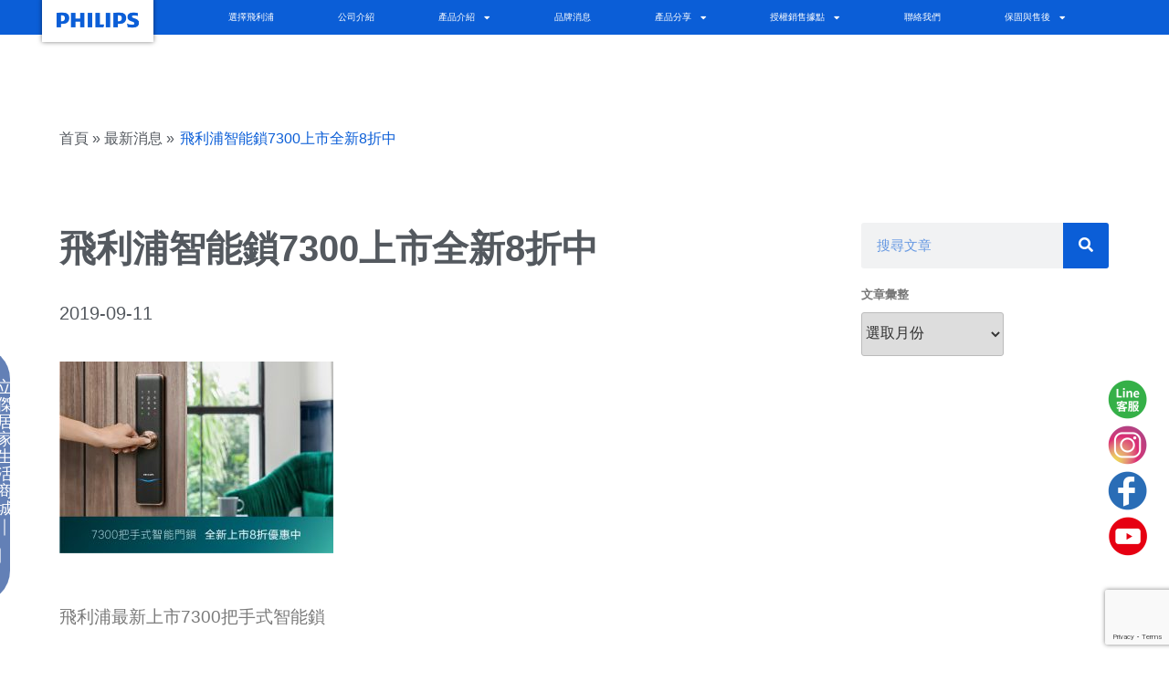

--- FILE ---
content_type: text/html; charset=UTF-8
request_url: https://www.ljtwm.com/1205/
body_size: 43757
content:
<!DOCTYPE html>
<html lang="zh-TW">
<head>
<meta charset="UTF-8">
<meta name="viewport" content="width=device-width, initial-scale=1.0, viewport-fit=cover" />		<!-- Google Tag Manager --><script>(function(w,d,s,l,i){w[l]=w[l]||[];w[l].push({"gtm.start":new Date().getTime(),event:"gtm.js"});var f=d.getElementsByTagName(s)[0],j=d.createElement(s),dl=l!="dataLayer"?"&l="+l:"";j.async=true;j.src="https://www.googletagmanager.com/gtm.js?id="+i+dl;f.parentNode.insertBefore(j,f);})(window,document,"script","dataLayer","GTM-PHCRCF3");</script><!-- End Google Tag Manager --><meta name="google-site-verification" content="xm6Z9fiqLLE-fFoIYEykgcFWsH06a2si8-glGBwU60Y" /><script async src="https://www.googletagmanager.com/gtag/js?id=G-Y3G7XRE2KK"></script><script>window.dataLayer = window.dataLayer || [];function gtag(){dataLayer.push(arguments);}gtag("js", new Date());gtag("config", "G-Y3G7XRE2KK");</script><meta property="og:site_name" content="飛利浦智能鎖 PHILIPS EasyKey 官方旗艦店" /><!-- CODELAB: Add iOS meta tags and icons --><meta name="apple-mobile-web-app-capable" content="yes"><meta name="apple-mobile-web-app-status-bar-style" content="black"><meta name="apple-mobile-web-app-title" content="飛利浦"><link rel="apple-touch-icon" href="https://www.philipsddl.com.tw/wp-content/uploads/2019/08/識別.png"><!-- Meta Pixel Code --><script>!function(f,b,e,v,n,t,s){if(f.fbq)return;n=f.fbq=function(){n.callMethod?n.callMethod.apply(n,arguments):n.queue.push(arguments)};if(!f._fbq)f._fbq=n;n.push=n;n.loaded=!0;n.version='2.0';n.queue=[];t=b.createElement(e);t.async=!0;t.src=v;s=b.getElementsByTagName(e)[0];s.parentNode.insertBefore(t,s)}(window, document,'script','https://connect.facebook.net/en_US/fbevents.js');fbq('init', '389962411633717');fbq('track', 'PageView');</script><noscript><img height="1" width="1" style="display:none"src="https://www.facebook.com/tr?id=389962411633717&ev=PageView&noscript=1"/></noscript><!-- End Meta Pixel Code --><meta name="facebook-domain-verification" content="dwotk4i3glyi93m28soofajpoyw1k2" /><script>(function(html){html.className = html.className.replace(/\bno-js\b/,'js')})(document.documentElement);</script>
<meta name='robots' content='index, follow, max-image-preview:large, max-snippet:-1, max-video-preview:-1' />
<!-- This site is optimized with the Yoast SEO plugin v16.6.1 - https://yoast.com/wordpress/plugins/seo/ -->
<title>飛利浦智能鎖7300上市全新8折中 - 飛利浦智慧電子鎖、智能居家台灣總代理</title>
<meta name="description" content="飛利浦智能居家，開啟智能生活；「創新為你」的品牌理念及「創新，以人為本」的動力核心，帶給您最優質的產品及服務。改變傳統使用方式，全方位滿足大眾需求。「改變，啟指一點」作為產品理念，不斷創新、化繁為簡。" />
<link rel="canonical" href="https://www.ljtwm.com/1205/" />
<meta property="og:locale" content="zh_TW" />
<meta property="og:type" content="article" />
<meta property="og:title" content="飛利浦智能鎖7300上市全新8折中 - 飛利浦智慧電子鎖、智能居家台灣總代理" />
<meta property="og:description" content="飛利浦智能居家，開啟智能生活；「創新為你」的品牌理念及「創新，以人為本」的動力核心，帶給您最優質的產品及服務。改變傳統使用方式，全方位滿足大眾需求。「改變，啟指一點」作為產品理念，不斷創新、化繁為簡。" />
<meta property="og:url" content="https://www.ljtwm.com/1205/" />
<meta property="og:site_name" content="飛利浦智慧電子鎖、智能居家台灣總代理" />
<meta property="article:publisher" content="https://www.facebook.com/Philips.DDL.TW" />
<meta property="article:published_time" content="2019-09-10T16:00:00+00:00" />
<meta property="article:modified_time" content="2022-06-30T05:54:08+00:00" />
<meta property="og:image" content="https://www.ljtwm.com/wp-content/uploads/2019/09/web配圖-06.jpg" />
<meta property="og:image:width" content="641" />
<meta property="og:image:height" content="449" />
<meta name="twitter:card" content="summary_large_image" />
<meta name="twitter:label1" content="Written by" />
<meta name="twitter:data1" content="ljtwm" />
<meta name="twitter:label2" content="Est. reading time" />
<meta name="twitter:data2" content="3 分鐘" />
<script type="application/ld+json" class="yoast-schema-graph">{"@context":"https://schema.org","@graph":[{"@type":"WebSite","@id":"https://www.ljtwm.com/#website","url":"https://www.ljtwm.com/","name":"\u98db\u5229\u6d66\u667a\u6167\u96fb\u5b50\u9396\u3001\u667a\u80fd\u5c45\u5bb6\u53f0\u7063\u7e3d\u4ee3\u7406","description":"Philips\u98db\u5229\u6d66\u667a\u80fd\u96fb\u5b50\u9580\u9396\uff0c\u64c1\u6709\u591a\u6b3e\u81ea\u52d5\u9580\u9396\u3001\u6307\u7d0b\u9396\u3001\u63a8\u62c9\u5f0f\u667a\u6167\u9396\u3001\u628a\u624b\u5f0f\u667a\u80fd\u9580\u9396\u7b49\uff0c\u8b93\u60a8\u4eab\u53d7\u76f4\u89ba\u5f0f\u81ea\u52d5\u4e0a\u9396\u5e36\u4f86\u7684\u4fbf\u6377\u9ad4\u9a57\uff0c\u4eba\u6027\u5316\u7684\u5b89\u88dd\u8a2d\u8a08\uff0c\u53ef\u4ee5\u8f15\u9b06\u900f\u904e\u5361\u7247\u3001\u5bc6\u78bc\u3001\u6307\u7d0b\u4f86\u89e3\u9396\uff0c\u5e36\u7d66\u4f60\u8f15\u9b06\u4fbf\u6377\u3001\u667a\u6167\u7684\u5c45\u5bb6\u751f\u6d3b\u3002","potentialAction":[{"@type":"SearchAction","target":{"@type":"EntryPoint","urlTemplate":"https://www.ljtwm.com/?s={search_term_string}"},"query-input":"required name=search_term_string"}],"inLanguage":"zh-TW"},{"@type":"ImageObject","@id":"https://www.ljtwm.com/1205/#primaryimage","inLanguage":"zh-TW","url":"https://www.ljtwm.com/wp-content/uploads/2019/09/web\u914d\u5716-06.jpg","contentUrl":"https://www.ljtwm.com/wp-content/uploads/2019/09/web\u914d\u5716-06.jpg","width":641,"height":449},{"@type":"WebPage","@id":"https://www.ljtwm.com/1205/#webpage","url":"https://www.ljtwm.com/1205/","name":"\u98db\u5229\u6d66\u667a\u80fd\u93967300\u4e0a\u5e02\u5168\u65b08\u6298\u4e2d - \u98db\u5229\u6d66\u667a\u6167\u96fb\u5b50\u9396\u3001\u667a\u80fd\u5c45\u5bb6\u53f0\u7063\u7e3d\u4ee3\u7406","isPartOf":{"@id":"https://www.ljtwm.com/#website"},"primaryImageOfPage":{"@id":"https://www.ljtwm.com/1205/#primaryimage"},"datePublished":"2019-09-10T16:00:00+00:00","dateModified":"2022-06-30T05:54:08+00:00","author":{"@id":"https://www.ljtwm.com/#/schema/person/a4a5165e96064a589b317962f6ccca11"},"description":"\u98db\u5229\u6d66\u667a\u80fd\u5c45\u5bb6\uff0c\u958b\u555f\u667a\u80fd\u751f\u6d3b\uff1b\u300c\u5275\u65b0\u70ba\u4f60\u300d\u7684\u54c1\u724c\u7406\u5ff5\u53ca\u300c\u5275\u65b0\uff0c\u4ee5\u4eba\u70ba\u672c\u300d\u7684\u52d5\u529b\u6838\u5fc3\uff0c\u5e36\u7d66\u60a8\u6700\u512a\u8cea\u7684\u7522\u54c1\u53ca\u670d\u52d9\u3002\u6539\u8b8a\u50b3\u7d71\u4f7f\u7528\u65b9\u5f0f\uff0c\u5168\u65b9\u4f4d\u6eff\u8db3\u5927\u773e\u9700\u6c42\u3002\u300c\u6539\u8b8a\uff0c\u555f\u6307\u4e00\u9ede\u300d\u4f5c\u70ba\u7522\u54c1\u7406\u5ff5\uff0c\u4e0d\u65b7\u5275\u65b0\u3001\u5316\u7e41\u70ba\u7c21\u3002","breadcrumb":{"@id":"https://www.ljtwm.com/1205/#breadcrumb"},"inLanguage":"zh-TW","potentialAction":[{"@type":"ReadAction","target":["https://www.ljtwm.com/1205/"]}]},{"@type":"BreadcrumbList","@id":"https://www.ljtwm.com/1205/#breadcrumb","itemListElement":[{"@type":"ListItem","position":1,"name":"\u9996\u9801","item":"https://www.ljtwm.com/"},{"@type":"ListItem","position":2,"name":"\u98db\u5229\u6d66\u667a\u80fd\u93967300\u4e0a\u5e02\u5168\u65b08\u6298\u4e2d"}]},{"@type":"Person","@id":"https://www.ljtwm.com/#/schema/person/a4a5165e96064a589b317962f6ccca11","name":"ljtwm","image":{"@type":"ImageObject","@id":"https://www.ljtwm.com/#personlogo","inLanguage":"zh-TW","url":"https://secure.gravatar.com/avatar/3ffc0011fdb267ebd4d37418144429bf?s=96&d=mm&r=g","contentUrl":"https://secure.gravatar.com/avatar/3ffc0011fdb267ebd4d37418144429bf?s=96&d=mm&r=g","caption":"ljtwm"}}]}</script>
<!-- / Yoast SEO plugin. -->
<link rel='dns-prefetch' href='//www.google.com' />
<link rel="alternate" type="application/rss+xml" title="訂閱《飛利浦智慧電子鎖、智能居家台灣總代理》&raquo; 資訊提供" href="https://www.ljtwm.com/feed/" />
<!-- <link rel='stylesheet' id='premium-addons-css' href='https://www.ljtwm.com/wp-content/plugins/premium-addons-for-elementor/assets/frontend/min-css/premium-addons.min.css?ver=4.10.1' media='all' /> -->
<!-- <link rel='stylesheet' id='wp-block-library-css' href='https://www.ljtwm.com/wp-includes/css/dist/block-library/style.min.css?ver=6.2.8' media='all' /> -->
<link rel="stylesheet" type="text/css" href="//www.ljtwm.com/wp-content/cache/wpfc-minified/e6j2y6zt/9xjmk.css" media="all"/>
<style id='wp-block-library-theme-inline-css'>
.wp-block-audio figcaption{color:#555;font-size:13px;text-align:center}.is-dark-theme .wp-block-audio figcaption{color:hsla(0,0%,100%,.65)}.wp-block-audio{margin:0 0 1em}.wp-block-code{border:1px solid #ccc;border-radius:4px;font-family:Menlo,Consolas,monaco,monospace;padding:.8em 1em}.wp-block-embed figcaption{color:#555;font-size:13px;text-align:center}.is-dark-theme .wp-block-embed figcaption{color:hsla(0,0%,100%,.65)}.wp-block-embed{margin:0 0 1em}.blocks-gallery-caption{color:#555;font-size:13px;text-align:center}.is-dark-theme .blocks-gallery-caption{color:hsla(0,0%,100%,.65)}.wp-block-image figcaption{color:#555;font-size:13px;text-align:center}.is-dark-theme .wp-block-image figcaption{color:hsla(0,0%,100%,.65)}.wp-block-image{margin:0 0 1em}.wp-block-pullquote{border-bottom:4px solid;border-top:4px solid;color:currentColor;margin-bottom:1.75em}.wp-block-pullquote cite,.wp-block-pullquote footer,.wp-block-pullquote__citation{color:currentColor;font-size:.8125em;font-style:normal;text-transform:uppercase}.wp-block-quote{border-left:.25em solid;margin:0 0 1.75em;padding-left:1em}.wp-block-quote cite,.wp-block-quote footer{color:currentColor;font-size:.8125em;font-style:normal;position:relative}.wp-block-quote.has-text-align-right{border-left:none;border-right:.25em solid;padding-left:0;padding-right:1em}.wp-block-quote.has-text-align-center{border:none;padding-left:0}.wp-block-quote.is-large,.wp-block-quote.is-style-large,.wp-block-quote.is-style-plain{border:none}.wp-block-search .wp-block-search__label{font-weight:700}.wp-block-search__button{border:1px solid #ccc;padding:.375em .625em}:where(.wp-block-group.has-background){padding:1.25em 2.375em}.wp-block-separator.has-css-opacity{opacity:.4}.wp-block-separator{border:none;border-bottom:2px solid;margin-left:auto;margin-right:auto}.wp-block-separator.has-alpha-channel-opacity{opacity:1}.wp-block-separator:not(.is-style-wide):not(.is-style-dots){width:100px}.wp-block-separator.has-background:not(.is-style-dots){border-bottom:none;height:1px}.wp-block-separator.has-background:not(.is-style-wide):not(.is-style-dots){height:2px}.wp-block-table{margin:0 0 1em}.wp-block-table td,.wp-block-table th{word-break:normal}.wp-block-table figcaption{color:#555;font-size:13px;text-align:center}.is-dark-theme .wp-block-table figcaption{color:hsla(0,0%,100%,.65)}.wp-block-video figcaption{color:#555;font-size:13px;text-align:center}.is-dark-theme .wp-block-video figcaption{color:hsla(0,0%,100%,.65)}.wp-block-video{margin:0 0 1em}.wp-block-template-part.has-background{margin-bottom:0;margin-top:0;padding:1.25em 2.375em}
</style>
<!-- <link rel='stylesheet' id='classic-theme-styles-css' href='https://www.ljtwm.com/wp-includes/css/classic-themes.min.css?ver=6.2.8' media='all' /> -->
<link rel="stylesheet" type="text/css" href="//www.ljtwm.com/wp-content/cache/wpfc-minified/kxypv0ck/9xjch.css" media="all"/>
<style id='global-styles-inline-css'>
body{--wp--preset--color--black: #000000;--wp--preset--color--cyan-bluish-gray: #abb8c3;--wp--preset--color--white: #ffffff;--wp--preset--color--pale-pink: #f78da7;--wp--preset--color--vivid-red: #cf2e2e;--wp--preset--color--luminous-vivid-orange: #ff6900;--wp--preset--color--luminous-vivid-amber: #fcb900;--wp--preset--color--light-green-cyan: #7bdcb5;--wp--preset--color--vivid-green-cyan: #00d084;--wp--preset--color--pale-cyan-blue: #8ed1fc;--wp--preset--color--vivid-cyan-blue: #0693e3;--wp--preset--color--vivid-purple: #9b51e0;--wp--preset--gradient--vivid-cyan-blue-to-vivid-purple: linear-gradient(135deg,rgba(6,147,227,1) 0%,rgb(155,81,224) 100%);--wp--preset--gradient--light-green-cyan-to-vivid-green-cyan: linear-gradient(135deg,rgb(122,220,180) 0%,rgb(0,208,130) 100%);--wp--preset--gradient--luminous-vivid-amber-to-luminous-vivid-orange: linear-gradient(135deg,rgba(252,185,0,1) 0%,rgba(255,105,0,1) 100%);--wp--preset--gradient--luminous-vivid-orange-to-vivid-red: linear-gradient(135deg,rgba(255,105,0,1) 0%,rgb(207,46,46) 100%);--wp--preset--gradient--very-light-gray-to-cyan-bluish-gray: linear-gradient(135deg,rgb(238,238,238) 0%,rgb(169,184,195) 100%);--wp--preset--gradient--cool-to-warm-spectrum: linear-gradient(135deg,rgb(74,234,220) 0%,rgb(151,120,209) 20%,rgb(207,42,186) 40%,rgb(238,44,130) 60%,rgb(251,105,98) 80%,rgb(254,248,76) 100%);--wp--preset--gradient--blush-light-purple: linear-gradient(135deg,rgb(255,206,236) 0%,rgb(152,150,240) 100%);--wp--preset--gradient--blush-bordeaux: linear-gradient(135deg,rgb(254,205,165) 0%,rgb(254,45,45) 50%,rgb(107,0,62) 100%);--wp--preset--gradient--luminous-dusk: linear-gradient(135deg,rgb(255,203,112) 0%,rgb(199,81,192) 50%,rgb(65,88,208) 100%);--wp--preset--gradient--pale-ocean: linear-gradient(135deg,rgb(255,245,203) 0%,rgb(182,227,212) 50%,rgb(51,167,181) 100%);--wp--preset--gradient--electric-grass: linear-gradient(135deg,rgb(202,248,128) 0%,rgb(113,206,126) 100%);--wp--preset--gradient--midnight: linear-gradient(135deg,rgb(2,3,129) 0%,rgb(40,116,252) 100%);--wp--preset--duotone--dark-grayscale: url('#wp-duotone-dark-grayscale');--wp--preset--duotone--grayscale: url('#wp-duotone-grayscale');--wp--preset--duotone--purple-yellow: url('#wp-duotone-purple-yellow');--wp--preset--duotone--blue-red: url('#wp-duotone-blue-red');--wp--preset--duotone--midnight: url('#wp-duotone-midnight');--wp--preset--duotone--magenta-yellow: url('#wp-duotone-magenta-yellow');--wp--preset--duotone--purple-green: url('#wp-duotone-purple-green');--wp--preset--duotone--blue-orange: url('#wp-duotone-blue-orange');--wp--preset--font-size--small: 13px;--wp--preset--font-size--medium: 20px;--wp--preset--font-size--large: 36px;--wp--preset--font-size--x-large: 42px;--wp--preset--spacing--20: 0.44rem;--wp--preset--spacing--30: 0.67rem;--wp--preset--spacing--40: 1rem;--wp--preset--spacing--50: 1.5rem;--wp--preset--spacing--60: 2.25rem;--wp--preset--spacing--70: 3.38rem;--wp--preset--spacing--80: 5.06rem;--wp--preset--shadow--natural: 6px 6px 9px rgba(0, 0, 0, 0.2);--wp--preset--shadow--deep: 12px 12px 50px rgba(0, 0, 0, 0.4);--wp--preset--shadow--sharp: 6px 6px 0px rgba(0, 0, 0, 0.2);--wp--preset--shadow--outlined: 6px 6px 0px -3px rgba(255, 255, 255, 1), 6px 6px rgba(0, 0, 0, 1);--wp--preset--shadow--crisp: 6px 6px 0px rgba(0, 0, 0, 1);}:where(.is-layout-flex){gap: 0.5em;}body .is-layout-flow > .alignleft{float: left;margin-inline-start: 0;margin-inline-end: 2em;}body .is-layout-flow > .alignright{float: right;margin-inline-start: 2em;margin-inline-end: 0;}body .is-layout-flow > .aligncenter{margin-left: auto !important;margin-right: auto !important;}body .is-layout-constrained > .alignleft{float: left;margin-inline-start: 0;margin-inline-end: 2em;}body .is-layout-constrained > .alignright{float: right;margin-inline-start: 2em;margin-inline-end: 0;}body .is-layout-constrained > .aligncenter{margin-left: auto !important;margin-right: auto !important;}body .is-layout-constrained > :where(:not(.alignleft):not(.alignright):not(.alignfull)){max-width: var(--wp--style--global--content-size);margin-left: auto !important;margin-right: auto !important;}body .is-layout-constrained > .alignwide{max-width: var(--wp--style--global--wide-size);}body .is-layout-flex{display: flex;}body .is-layout-flex{flex-wrap: wrap;align-items: center;}body .is-layout-flex > *{margin: 0;}:where(.wp-block-columns.is-layout-flex){gap: 2em;}.has-black-color{color: var(--wp--preset--color--black) !important;}.has-cyan-bluish-gray-color{color: var(--wp--preset--color--cyan-bluish-gray) !important;}.has-white-color{color: var(--wp--preset--color--white) !important;}.has-pale-pink-color{color: var(--wp--preset--color--pale-pink) !important;}.has-vivid-red-color{color: var(--wp--preset--color--vivid-red) !important;}.has-luminous-vivid-orange-color{color: var(--wp--preset--color--luminous-vivid-orange) !important;}.has-luminous-vivid-amber-color{color: var(--wp--preset--color--luminous-vivid-amber) !important;}.has-light-green-cyan-color{color: var(--wp--preset--color--light-green-cyan) !important;}.has-vivid-green-cyan-color{color: var(--wp--preset--color--vivid-green-cyan) !important;}.has-pale-cyan-blue-color{color: var(--wp--preset--color--pale-cyan-blue) !important;}.has-vivid-cyan-blue-color{color: var(--wp--preset--color--vivid-cyan-blue) !important;}.has-vivid-purple-color{color: var(--wp--preset--color--vivid-purple) !important;}.has-black-background-color{background-color: var(--wp--preset--color--black) !important;}.has-cyan-bluish-gray-background-color{background-color: var(--wp--preset--color--cyan-bluish-gray) !important;}.has-white-background-color{background-color: var(--wp--preset--color--white) !important;}.has-pale-pink-background-color{background-color: var(--wp--preset--color--pale-pink) !important;}.has-vivid-red-background-color{background-color: var(--wp--preset--color--vivid-red) !important;}.has-luminous-vivid-orange-background-color{background-color: var(--wp--preset--color--luminous-vivid-orange) !important;}.has-luminous-vivid-amber-background-color{background-color: var(--wp--preset--color--luminous-vivid-amber) !important;}.has-light-green-cyan-background-color{background-color: var(--wp--preset--color--light-green-cyan) !important;}.has-vivid-green-cyan-background-color{background-color: var(--wp--preset--color--vivid-green-cyan) !important;}.has-pale-cyan-blue-background-color{background-color: var(--wp--preset--color--pale-cyan-blue) !important;}.has-vivid-cyan-blue-background-color{background-color: var(--wp--preset--color--vivid-cyan-blue) !important;}.has-vivid-purple-background-color{background-color: var(--wp--preset--color--vivid-purple) !important;}.has-black-border-color{border-color: var(--wp--preset--color--black) !important;}.has-cyan-bluish-gray-border-color{border-color: var(--wp--preset--color--cyan-bluish-gray) !important;}.has-white-border-color{border-color: var(--wp--preset--color--white) !important;}.has-pale-pink-border-color{border-color: var(--wp--preset--color--pale-pink) !important;}.has-vivid-red-border-color{border-color: var(--wp--preset--color--vivid-red) !important;}.has-luminous-vivid-orange-border-color{border-color: var(--wp--preset--color--luminous-vivid-orange) !important;}.has-luminous-vivid-amber-border-color{border-color: var(--wp--preset--color--luminous-vivid-amber) !important;}.has-light-green-cyan-border-color{border-color: var(--wp--preset--color--light-green-cyan) !important;}.has-vivid-green-cyan-border-color{border-color: var(--wp--preset--color--vivid-green-cyan) !important;}.has-pale-cyan-blue-border-color{border-color: var(--wp--preset--color--pale-cyan-blue) !important;}.has-vivid-cyan-blue-border-color{border-color: var(--wp--preset--color--vivid-cyan-blue) !important;}.has-vivid-purple-border-color{border-color: var(--wp--preset--color--vivid-purple) !important;}.has-vivid-cyan-blue-to-vivid-purple-gradient-background{background: var(--wp--preset--gradient--vivid-cyan-blue-to-vivid-purple) !important;}.has-light-green-cyan-to-vivid-green-cyan-gradient-background{background: var(--wp--preset--gradient--light-green-cyan-to-vivid-green-cyan) !important;}.has-luminous-vivid-amber-to-luminous-vivid-orange-gradient-background{background: var(--wp--preset--gradient--luminous-vivid-amber-to-luminous-vivid-orange) !important;}.has-luminous-vivid-orange-to-vivid-red-gradient-background{background: var(--wp--preset--gradient--luminous-vivid-orange-to-vivid-red) !important;}.has-very-light-gray-to-cyan-bluish-gray-gradient-background{background: var(--wp--preset--gradient--very-light-gray-to-cyan-bluish-gray) !important;}.has-cool-to-warm-spectrum-gradient-background{background: var(--wp--preset--gradient--cool-to-warm-spectrum) !important;}.has-blush-light-purple-gradient-background{background: var(--wp--preset--gradient--blush-light-purple) !important;}.has-blush-bordeaux-gradient-background{background: var(--wp--preset--gradient--blush-bordeaux) !important;}.has-luminous-dusk-gradient-background{background: var(--wp--preset--gradient--luminous-dusk) !important;}.has-pale-ocean-gradient-background{background: var(--wp--preset--gradient--pale-ocean) !important;}.has-electric-grass-gradient-background{background: var(--wp--preset--gradient--electric-grass) !important;}.has-midnight-gradient-background{background: var(--wp--preset--gradient--midnight) !important;}.has-small-font-size{font-size: var(--wp--preset--font-size--small) !important;}.has-medium-font-size{font-size: var(--wp--preset--font-size--medium) !important;}.has-large-font-size{font-size: var(--wp--preset--font-size--large) !important;}.has-x-large-font-size{font-size: var(--wp--preset--font-size--x-large) !important;}
.wp-block-navigation a:where(:not(.wp-element-button)){color: inherit;}
:where(.wp-block-columns.is-layout-flex){gap: 2em;}
.wp-block-pullquote{font-size: 1.5em;line-height: 1.6;}
</style>
<!-- <link rel='stylesheet' id='jmc_style-css' href='https://www.ljtwm.com/wp-content/plugins/jmc/css/jmc_first.css?ver=6.2.8' media='all' /> -->
<link rel="stylesheet" type="text/css" href="//www.ljtwm.com/wp-content/cache/wpfc-minified/lydduuaq/9xjch.css" media="all"/>
<!--[if IE]>
<link rel='stylesheet' id='jmc_ie_style-css' href='https://www.ljtwm.com/wp-content/plugins/jmc/css/jmc_ie_style.css?ver=6.2.8' media='all' />
<![endif]-->
<!-- <link rel='stylesheet' id='jquery-ui-dialog-css-css' href='https://www.ljtwm.com/wp-content/plugins/jmc/css/jquery-ui-dialog.css?ver=6.2.8' media='all' /> -->
<!-- <link rel='stylesheet' id='magic-liquidizer-table-style-css' href='https://www.ljtwm.com/wp-content/plugins/magic-liquidizer-responsive-table/idcss/ml-responsive-table.css?ver=2.0.3' media='all' /> -->
<!-- <link rel='stylesheet' id='woocommerce-layout-css' href='https://www.ljtwm.com/wp-content/plugins/woocommerce/assets/css/woocommerce-layout.css?ver=3.5.10' media='all' /> -->
<link rel="stylesheet" type="text/css" href="//www.ljtwm.com/wp-content/cache/wpfc-minified/6mwbxq5s/9xjch.css" media="all"/>
<!-- <link rel='stylesheet' id='woocommerce-smallscreen-css' href='https://www.ljtwm.com/wp-content/plugins/woocommerce/assets/css/woocommerce-smallscreen.css?ver=3.5.10' media='only screen and (max-width: 768px)' /> -->
<link rel="stylesheet" type="text/css" href="//www.ljtwm.com/wp-content/cache/wpfc-minified/lm0yp0e5/9xjch.css" media="only screen and (max-width: 768px)"/>
<!-- <link rel='stylesheet' id='woocommerce-general-css' href='//www.ljtwm.com/wp-content/plugins/woocommerce/assets/css/twenty-seventeen.css?ver=3.5.10' media='all' /> -->
<link rel="stylesheet" type="text/css" href="//www.ljtwm.com/wp-content/cache/wpfc-minified/9jl0xsa0/9xjch.css" media="all"/>
<style id='woocommerce-inline-inline-css'>
.woocommerce form .form-row .required { visibility: visible; }
</style>
<!-- <link rel='stylesheet' id='advanced-google-recaptcha-style-css' href='https://www.ljtwm.com/wp-content/plugins/advanced-google-recaptcha/assets/css/captcha.min.css?ver=1.0.15' media='all' /> -->
<!-- <link rel='stylesheet' id='twentyseventeen-fonts-css' href='https://www.ljtwm.com/wp-content/themes/twentyseventeen/assets/fonts/font-libre-franklin.css?ver=20230328' media='all' /> -->
<!-- <link rel='stylesheet' id='twentyseventeen-style-css' href='https://www.ljtwm.com/wp-content/themes/twentyseventeen/style.css?ver=20230328' media='all' /> -->
<!-- <link rel='stylesheet' id='twentyseventeen-block-style-css' href='https://www.ljtwm.com/wp-content/themes/twentyseventeen/assets/css/blocks.css?ver=20220912' media='all' /> -->
<link rel="stylesheet" type="text/css" href="//www.ljtwm.com/wp-content/cache/wpfc-minified/e6fsd5qu/9xjch.css" media="all"/>
<!--[if lt IE 9]>
<link rel='stylesheet' id='twentyseventeen-ie8-css' href='https://www.ljtwm.com/wp-content/themes/twentyseventeen/assets/css/ie8.css?ver=20161202' media='all' />
<![endif]-->
<!-- <link rel='stylesheet' id='elementor-icons-css' href='https://www.ljtwm.com/wp-content/plugins/elementor/assets/lib/eicons/css/elementor-icons.min.css?ver=5.20.0' media='all' /> -->
<!-- <link rel='stylesheet' id='elementor-frontend-legacy-css' href='https://www.ljtwm.com/wp-content/plugins/elementor/assets/css/frontend-legacy.min.css?ver=3.14.1' media='all' /> -->
<!-- <link rel='stylesheet' id='elementor-frontend-css' href='https://www.ljtwm.com/wp-content/plugins/elementor/assets/css/frontend.min.css?ver=3.14.1' media='all' /> -->
<!-- <link rel='stylesheet' id='swiper-css' href='https://www.ljtwm.com/wp-content/plugins/elementor/assets/lib/swiper/css/swiper.min.css?ver=5.3.6' media='all' /> -->
<link rel="stylesheet" type="text/css" href="//www.ljtwm.com/wp-content/cache/wpfc-minified/6wqv11rh/9xjch.css" media="all"/>
<link rel='stylesheet' id='elementor-post-2061-css' href='https://www.ljtwm.com/wp-content/uploads/elementor/css/post-2061.css?ver=1757573412' media='all' />
<!-- <link rel='stylesheet' id='elementor-pro-css' href='https://www.ljtwm.com/wp-content/plugins/elementor-pro/assets/css/frontend.min.css?ver=3.14.1' media='all' /> -->
<!-- <link rel='stylesheet' id='font-awesome-5-all-css' href='https://www.ljtwm.com/wp-content/plugins/elementor/assets/lib/font-awesome/css/all.min.css?ver=4.10.1' media='all' /> -->
<!-- <link rel='stylesheet' id='font-awesome-4-shim-css' href='https://www.ljtwm.com/wp-content/plugins/elementor/assets/lib/font-awesome/css/v4-shims.min.css?ver=3.14.1' media='all' /> -->
<!-- <link rel='stylesheet' id='elementor-global-css' href='https://www.ljtwm.com/wp-content/uploads/elementor/css/global.css?ver=1728873315' media='all' /> -->
<link rel="stylesheet" type="text/css" href="//www.ljtwm.com/wp-content/cache/wpfc-minified/fpt47272/9xjch.css" media="all"/>
<link rel='stylesheet' id='elementor-post-15667-css' href='https://www.ljtwm.com/wp-content/uploads/elementor/css/post-15667.css?ver=1763494592' media='all' />
<link rel='stylesheet' id='elementor-post-192-css' href='https://www.ljtwm.com/wp-content/uploads/elementor/css/post-192.css?ver=1757906736' media='all' />
<link rel='stylesheet' id='elementor-post-12607-css' href='https://www.ljtwm.com/wp-content/uploads/elementor/css/post-12607.css?ver=1757924174' media='all' />
<!-- <link rel='stylesheet' id='elementor-icons-ekiticons-css' href='https://www.ljtwm.com/wp-content/plugins/elementskit-lite/modules/elementskit-icon-pack/assets/css/ekiticons.css?ver=2.9.0' media='all' /> -->
<!-- <link rel='stylesheet' id='elementskit-parallax-style-css' href='https://www.ljtwm.com/wp-content/plugins/elementskit/modules/parallax/assets/css/style.css?ver=2.3.0' media='all' /> -->
<!-- <link rel='stylesheet' id='ekit-widget-styles-css' href='https://www.ljtwm.com/wp-content/plugins/elementskit-lite/widgets/init/assets/css/widget-styles.css?ver=2.9.0' media='all' /> -->
<!-- <link rel='stylesheet' id='ekit-widget-styles-pro-css' href='https://www.ljtwm.com/wp-content/plugins/elementskit/widgets/init/assets/css/widget-styles-pro.css?ver=2.3.0' media='all' /> -->
<!-- <link rel='stylesheet' id='ekit-responsive-css' href='https://www.ljtwm.com/wp-content/plugins/elementskit-lite/widgets/init/assets/css/responsive.css?ver=2.9.0' media='all' /> -->
<link rel="stylesheet" type="text/css" href="//www.ljtwm.com/wp-content/cache/wpfc-minified/7uvalgme/9xjch.css" media="all"/>
<link rel='stylesheet' id='google-fonts-1-css' href='https://fonts.googleapis.com/css?family=Roboto%3A100%2C100italic%2C200%2C200italic%2C300%2C300italic%2C400%2C400italic%2C500%2C500italic%2C600%2C600italic%2C700%2C700italic%2C800%2C800italic%2C900%2C900italic%7CRoboto+Slab%3A100%2C100italic%2C200%2C200italic%2C300%2C300italic%2C400%2C400italic%2C500%2C500italic%2C600%2C600italic%2C700%2C700italic%2C800%2C800italic%2C900%2C900italic%7CJosefin+Sans%3A100%2C100italic%2C200%2C200italic%2C300%2C300italic%2C400%2C400italic%2C500%2C500italic%2C600%2C600italic%2C700%2C700italic%2C800%2C800italic%2C900%2C900italic&#038;display=auto&#038;ver=6.2.8' media='all' />
<!-- <link rel='stylesheet' id='elementor-icons-shared-0-css' href='https://www.ljtwm.com/wp-content/plugins/elementor/assets/lib/font-awesome/css/fontawesome.min.css?ver=5.15.3' media='all' /> -->
<!-- <link rel='stylesheet' id='elementor-icons-fa-solid-css' href='https://www.ljtwm.com/wp-content/plugins/elementor/assets/lib/font-awesome/css/solid.min.css?ver=5.15.3' media='all' /> -->
<link rel="stylesheet" type="text/css" href="//www.ljtwm.com/wp-content/cache/wpfc-minified/fgczsv0e/9xjch.css" media="all"/>
<link rel="preconnect" href="https://fonts.gstatic.com/" crossorigin><script src='//www.ljtwm.com/wp-content/cache/wpfc-minified/e49seeb1/9xjch.js' type="text/javascript"></script>
<!-- <script src='https://www.ljtwm.com/wp-includes/js/jquery/jquery.min.js?ver=3.6.4' id='jquery-core-js'></script> -->
<!-- <script src='https://www.ljtwm.com/wp-includes/js/jquery/jquery-migrate.min.js?ver=3.4.0' id='jquery-migrate-js'></script> -->
<!--[if IE]>
<script src='https://www.ljtwm.com/wp-content/plugins/jmc/js/jmc_ie_script.js?ver=6.2.8' id='jmc_ie_script-js'></script>
<![endif]-->
<script src='//www.ljtwm.com/wp-content/cache/wpfc-minified/77d0l21d/9xjch.js' type="text/javascript"></script>
<!-- <script src='https://www.ljtwm.com/wp-content/plugins/jmc/js/jquery-ui-dialog.js?ver=6.2.8' id='jquery-ui-dialog-js-js'></script> -->
<!-- <script src='https://www.ljtwm.com/wp-content/plugins/magic-liquidizer-responsive-table/idjs/ml.responsive.table.min.js?ver=2.0.3' id='magic-liquidizer-table-js'></script> -->
<script id='advanced-google-recaptcha-custom-js-extra'>
var agrRecaptcha = {"site_key":"6Ld4W0smAAAAACqc-RtcOKSVcYeaVQ8lR301OvR0"};
</script>
<script src='//www.ljtwm.com/wp-content/cache/wpfc-minified/q6s3zl1r/9xjch.js' type="text/javascript"></script>
<!-- <script src='https://www.ljtwm.com/wp-content/plugins/advanced-google-recaptcha/assets/js/captcha.min.js?ver=1.0.15' id='advanced-google-recaptcha-custom-js'></script> -->
<script src='https://www.google.com/recaptcha/api.js?onload=agrV3&#038;render=6Ld4W0smAAAAACqc-RtcOKSVcYeaVQ8lR301OvR0&#038;ver=1.0.15' id='advanced-google-recaptcha-api-js'></script>
<!--[if lt IE 9]>
<script src='https://www.ljtwm.com/wp-content/themes/twentyseventeen/assets/js/html5.js?ver=20161020' id='html5-js'></script>
<![endif]-->
<script src='//www.ljtwm.com/wp-content/cache/wpfc-minified/1cxip8vg/9xjch.js' type="text/javascript"></script>
<!-- <script src='https://www.ljtwm.com/wp-content/plugins/elementor/assets/lib/font-awesome/js/v4-shims.min.js?ver=3.14.1' id='font-awesome-4-shim-js'></script> -->
<!-- <script src='https://www.ljtwm.com/wp-content/plugins/elementskit/modules/parallax/assets/js/jarallax.js?ver=2.3.0' id='jarallax-js'></script> -->
<link rel="EditURI" type="application/rsd+xml" title="RSD" href="https://www.ljtwm.com/xmlrpc.php?rsd" />
<link rel="wlwmanifest" type="application/wlwmanifest+xml" href="https://www.ljtwm.com/wp-includes/wlwmanifest.xml" />
<meta name="generator" content="WordPress 6.2.8" />
<meta name="generator" content="WooCommerce 3.5.10" />
<link rel='shortlink' href='https://www.ljtwm.com/?p=1205' />
<link rel="alternate" type="application/json+oembed" href="https://www.ljtwm.com/wp-json/oembed/1.0/embed?url=https%3A%2F%2Fwww.ljtwm.com%2F1205%2F" />
<link rel="alternate" type="text/xml+oembed" href="https://www.ljtwm.com/wp-json/oembed/1.0/embed?url=https%3A%2F%2Fwww.ljtwm.com%2F1205%2F&#038;format=xml" />
<noscript><style>.woocommerce-product-gallery{ opacity: 1 !important; }</style></noscript>
<meta name="generator" content="Elementor 3.14.1; features: a11y_improvements, additional_custom_breakpoints; settings: css_print_method-external, google_font-enabled, font_display-auto">
<script type="text/javascript">
var elementskit_module_parallax_url = "https://www.ljtwm.com/wp-content/plugins/elementskit/modules/parallax/"
</script>
<style id="twentyseventeen-custom-header-styles" type="text/css">
.site-title,
.site-description {
position: absolute;
clip: rect(1px, 1px, 1px, 1px);
}
</style>
<link rel="icon" href="https://www.ljtwm.com/wp-content/uploads/2023/06/白立傑數位LOGO-100x100.png" sizes="32x32" />
<link rel="icon" href="https://www.ljtwm.com/wp-content/uploads/2023/06/白立傑數位LOGO-250x250.png" sizes="192x192" />
<link rel="apple-touch-icon" href="https://www.ljtwm.com/wp-content/uploads/2023/06/白立傑數位LOGO-250x250.png" />
<meta name="msapplication-TileImage" content="https://www.ljtwm.com/wp-content/uploads/2023/06/白立傑數位LOGO-300x300.png" />
<style id="wp-custom-css">
@import url('https://fonts.googleapis.com/css2?family=Noto+Sans+TC:wght@300&display=swap');
img { pointer-events: none; }
/*鎖圖片右鍵*/
/*
*{
font-family: Noto Sans TC;
}
*/
/** Start Block Kit CSS: 71-3-d415519effd9e11f35d2438c58ea7ebf **/
.envato-block__preview{overflow: visible;}
/** End Block Kit CSS: 71-3-d415519effd9e11f35d2438c58ea7ebf **/
html, body, div, span, applet, object, iframe, h1, h2, h3, h4, h5, h6, p, blockquote, pre, a, abbr, acronym, address, big, cite, code, del, dfn, em, font, ins, kbd, q, s, samp, small, strike, strong, sub, sup, tt, var, dl, dt, dd, ol, ul, li, fieldset, form, label, legend, table, caption, tbody, tfoot, thead, tr, th, td{
font-family: 'Centrale Sans Medium', 'Arial'!important;
}
body,
button,
input,
select,
textarea{
font-family: 'Centrale Sans Medium', 'Arial'!important;
}
blockquote cite,
blockquote small {
font-family: 'Centrale Sans Medium', 'Arial'!important;
}
code,
kbd,
tt,
var,
samp,
pre {
font-family: 'Centrale Sans Medium', 'Arial'!important;
}
::-webkit-input-placeholder {
font-family: 'Centrale Sans Medium', 'Arial'!important;
}
:-moz-placeholder {
font-family: 'Centrale Sans Medium', 'Arial'!important;
}
::-moz-placeholder {
font-family: 'Centrale Sans Medium', 'Arial'!important;
}
:-ms-input-placeholder {
font-family: 'Centrale Sans Medium', 'Arial'!important;
}
button,
input[type="button"],
input[type="reset"],
input[type="submit"] {
font-family: 'Centrale Sans Medium', 'Arial'!important;
}
.post-password-form label {
font-family: 'Centrale Sans Medium', 'Arial'!important;
}
.main-navigation .menu-item-description {
font-family: 'Centrale Sans Medium', 'Arial'!important;
}
.post-navigation .meta-nav {
font-family: 'Centrale Sans Medium', 'Arial'!important;
}
.post-navigation .post-title {
font-family: 'Centrale Sans Medium', 'Arial'!important;
}
.pagination {
font-family: 'Centrale Sans Medium', 'Arial'!important;
}
.image-navigation,
.comment-navigation {
font-family: 'Centrale Sans Medium', 'Arial'!important;
}
.site-title {
font-family: 'Centrale Sans Medium', 'Arial'!important;
}
.site-description {
font-family: 'Centrale Sans Medium', 'Arial'!important;
}
.widget-title {
font-family: 'Centrale Sans Medium', 'Arial'!important;
}
.widget_calendar caption {
font-family: 'Centrale Sans Medium', 'Arial'!important;
}
.widget_rss .rss-date,
.widget_rss cite {
font-family: 'Centrale Sans Medium', 'Arial'!important;
}
.author-heading {
font-family: 'Centrale Sans Medium', 'Arial'!important;
}
.entry-footer {
font-family: 'Centrale Sans Medium', 'Arial'!important;
}
.page-title {
font-family: 'Centrale Sans Medium', 'Arial'!important;
}
.page-links {
font-family: 'Centrale Sans Medium', 'Arial'!important;
}
.entry-caption {
font-family: 'Centrale Sans Medium', 'Arial'!important;
}
.comments-title,
.comment-reply-title {
font-family: 'Centrale Sans Medium', 'Arial'!important;
}
.comment-metadata,
.pingback .edit-link {
font-family: 'Centrale Sans Medium', 'Arial'!important;
}
.comment-list .reply a {
font-family: 'Centrale Sans Medium', 'Arial'!important;
}
.comment-form label {
font-family: 'Centrale Sans Medium', 'Arial'!important;
}
.comment-notes,
.comment-awaiting-moderation,
.logged-in-as,
.form-allowed-tags {
font-family: 'Centrale Sans Medium', 'Arial'!important;
}
.no-comments {
font-family: 'Centrale Sans Medium', 'Arial'!important;
}
.form-allowed-tags code {
font-family: 'Centrale Sans Medium', 'Arial'!important;
}
.wp-caption-text {
font-family: 'Centrale Sans Medium', 'Arial'!important;
}
.gallery-caption {
font-family: 'Centrale Sans Medium', 'Arial'!important;
}
.widecolumn label,
.widecolumn .mu_register label {
font-family: 'Centrale Sans Medium', 'Arial'!important;
}
/** Start Block Kit CSS: 72-3-34d2cc762876498c8f6be5405a48e6e2 **/
.envato-block__preview{overflow: visible;}
/*Kit 69 Custom Styling for buttons */
.envato-kit-69-slide-btn .elementor-button,
.envato-kit-69-cta-btn .elementor-button,
.envato-kit-69-flip-btn .elementor-button{
border-left: 0px !important;
border-bottom: 0px !important;
border-right: 0px !important;
padding: 15px 0 0 !important;
}
.envato-kit-69-slide-btn .elementor-slide-button:hover,
.envato-kit-69-cta-btn .elementor-button:hover,
.envato-kit-69-flip-btn .elementor-button:hover{
margin-bottom: 20px;
}
.envato-kit-69-menu .elementor-nav-menu--main a:hover{
margin-top: -7px;
padding-top: 4px;
border-bottom: 1px solid #FFF;
}
/* Fix menu dropdown width */
.envato-kit-69-menu .elementor-nav-menu--dropdown{
width: 100% !important;
}
/** End Block Kit CSS: 72-3-34d2cc762876498c8f6be5405a48e6e2 **/
/** Start Block Kit CSS: 136-3-fc37602abad173a9d9d95d89bbe6bb80 **/
.envato-block__preview{overflow: visible !important;}
/** End Block Kit CSS: 136-3-fc37602abad173a9d9d95d89bbe6bb80 **/		</style>
</head>
<body class="post-template-default single single-post postid-1205 single-format-standard wp-embed-responsive woocommerce-no-js group-blog has-sidebar title-tagline-hidden colors-light elementor-default elementor-template-full-width elementor-kit-2061 elementor-page-12607">
<!-- Google Tag Manager (noscript) --><noscript><iframe src="https://www.googletagmanager.com/ns.html?id=GTM-PHCRCF3" height="0" width="0" style="display:none;visibility:hidden"></iframe></noscript><!-- End Google Tag Manager (noscript) --><svg xmlns="http://www.w3.org/2000/svg" viewBox="0 0 0 0" width="0" height="0" focusable="false" role="none" style="visibility: hidden; position: absolute; left: -9999px; overflow: hidden;" ><defs><filter id="wp-duotone-dark-grayscale"><feColorMatrix color-interpolation-filters="sRGB" type="matrix" values=" .299 .587 .114 0 0 .299 .587 .114 0 0 .299 .587 .114 0 0 .299 .587 .114 0 0 " /><feComponentTransfer color-interpolation-filters="sRGB" ><feFuncR type="table" tableValues="0 0.49803921568627" /><feFuncG type="table" tableValues="0 0.49803921568627" /><feFuncB type="table" tableValues="0 0.49803921568627" /><feFuncA type="table" tableValues="1 1" /></feComponentTransfer><feComposite in2="SourceGraphic" operator="in" /></filter></defs></svg><svg xmlns="http://www.w3.org/2000/svg" viewBox="0 0 0 0" width="0" height="0" focusable="false" role="none" style="visibility: hidden; position: absolute; left: -9999px; overflow: hidden;" ><defs><filter id="wp-duotone-grayscale"><feColorMatrix color-interpolation-filters="sRGB" type="matrix" values=" .299 .587 .114 0 0 .299 .587 .114 0 0 .299 .587 .114 0 0 .299 .587 .114 0 0 " /><feComponentTransfer color-interpolation-filters="sRGB" ><feFuncR type="table" tableValues="0 1" /><feFuncG type="table" tableValues="0 1" /><feFuncB type="table" tableValues="0 1" /><feFuncA type="table" tableValues="1 1" /></feComponentTransfer><feComposite in2="SourceGraphic" operator="in" /></filter></defs></svg><svg xmlns="http://www.w3.org/2000/svg" viewBox="0 0 0 0" width="0" height="0" focusable="false" role="none" style="visibility: hidden; position: absolute; left: -9999px; overflow: hidden;" ><defs><filter id="wp-duotone-purple-yellow"><feColorMatrix color-interpolation-filters="sRGB" type="matrix" values=" .299 .587 .114 0 0 .299 .587 .114 0 0 .299 .587 .114 0 0 .299 .587 .114 0 0 " /><feComponentTransfer color-interpolation-filters="sRGB" ><feFuncR type="table" tableValues="0.54901960784314 0.98823529411765" /><feFuncG type="table" tableValues="0 1" /><feFuncB type="table" tableValues="0.71764705882353 0.25490196078431" /><feFuncA type="table" tableValues="1 1" /></feComponentTransfer><feComposite in2="SourceGraphic" operator="in" /></filter></defs></svg><svg xmlns="http://www.w3.org/2000/svg" viewBox="0 0 0 0" width="0" height="0" focusable="false" role="none" style="visibility: hidden; position: absolute; left: -9999px; overflow: hidden;" ><defs><filter id="wp-duotone-blue-red"><feColorMatrix color-interpolation-filters="sRGB" type="matrix" values=" .299 .587 .114 0 0 .299 .587 .114 0 0 .299 .587 .114 0 0 .299 .587 .114 0 0 " /><feComponentTransfer color-interpolation-filters="sRGB" ><feFuncR type="table" tableValues="0 1" /><feFuncG type="table" tableValues="0 0.27843137254902" /><feFuncB type="table" tableValues="0.5921568627451 0.27843137254902" /><feFuncA type="table" tableValues="1 1" /></feComponentTransfer><feComposite in2="SourceGraphic" operator="in" /></filter></defs></svg><svg xmlns="http://www.w3.org/2000/svg" viewBox="0 0 0 0" width="0" height="0" focusable="false" role="none" style="visibility: hidden; position: absolute; left: -9999px; overflow: hidden;" ><defs><filter id="wp-duotone-midnight"><feColorMatrix color-interpolation-filters="sRGB" type="matrix" values=" .299 .587 .114 0 0 .299 .587 .114 0 0 .299 .587 .114 0 0 .299 .587 .114 0 0 " /><feComponentTransfer color-interpolation-filters="sRGB" ><feFuncR type="table" tableValues="0 0" /><feFuncG type="table" tableValues="0 0.64705882352941" /><feFuncB type="table" tableValues="0 1" /><feFuncA type="table" tableValues="1 1" /></feComponentTransfer><feComposite in2="SourceGraphic" operator="in" /></filter></defs></svg><svg xmlns="http://www.w3.org/2000/svg" viewBox="0 0 0 0" width="0" height="0" focusable="false" role="none" style="visibility: hidden; position: absolute; left: -9999px; overflow: hidden;" ><defs><filter id="wp-duotone-magenta-yellow"><feColorMatrix color-interpolation-filters="sRGB" type="matrix" values=" .299 .587 .114 0 0 .299 .587 .114 0 0 .299 .587 .114 0 0 .299 .587 .114 0 0 " /><feComponentTransfer color-interpolation-filters="sRGB" ><feFuncR type="table" tableValues="0.78039215686275 1" /><feFuncG type="table" tableValues="0 0.94901960784314" /><feFuncB type="table" tableValues="0.35294117647059 0.47058823529412" /><feFuncA type="table" tableValues="1 1" /></feComponentTransfer><feComposite in2="SourceGraphic" operator="in" /></filter></defs></svg><svg xmlns="http://www.w3.org/2000/svg" viewBox="0 0 0 0" width="0" height="0" focusable="false" role="none" style="visibility: hidden; position: absolute; left: -9999px; overflow: hidden;" ><defs><filter id="wp-duotone-purple-green"><feColorMatrix color-interpolation-filters="sRGB" type="matrix" values=" .299 .587 .114 0 0 .299 .587 .114 0 0 .299 .587 .114 0 0 .299 .587 .114 0 0 " /><feComponentTransfer color-interpolation-filters="sRGB" ><feFuncR type="table" tableValues="0.65098039215686 0.40392156862745" /><feFuncG type="table" tableValues="0 1" /><feFuncB type="table" tableValues="0.44705882352941 0.4" /><feFuncA type="table" tableValues="1 1" /></feComponentTransfer><feComposite in2="SourceGraphic" operator="in" /></filter></defs></svg><svg xmlns="http://www.w3.org/2000/svg" viewBox="0 0 0 0" width="0" height="0" focusable="false" role="none" style="visibility: hidden; position: absolute; left: -9999px; overflow: hidden;" ><defs><filter id="wp-duotone-blue-orange"><feColorMatrix color-interpolation-filters="sRGB" type="matrix" values=" .299 .587 .114 0 0 .299 .587 .114 0 0 .299 .587 .114 0 0 .299 .587 .114 0 0 " /><feComponentTransfer color-interpolation-filters="sRGB" ><feFuncR type="table" tableValues="0.098039215686275 1" /><feFuncG type="table" tableValues="0 0.66274509803922" /><feFuncB type="table" tableValues="0.84705882352941 0.41960784313725" /><feFuncA type="table" tableValues="1 1" /></feComponentTransfer><feComposite in2="SourceGraphic" operator="in" /></filter></defs></svg>		<div data-elementor-type="header" data-elementor-id="15667" class="elementor elementor-15667 elementor-location-header" data-elementor-post-type="elementor_library">
<div class="elementor-section-wrap">
<section class="elementor-section elementor-top-section elementor-element elementor-element-e119695 elementor-section-stretched elementor-section-boxed elementor-section-height-default elementor-section-height-default" data-id="e119695" data-element_type="section" data-settings="{&quot;background_background&quot;:&quot;classic&quot;,&quot;sticky&quot;:&quot;top&quot;,&quot;animation&quot;:&quot;none&quot;,&quot;stretch_section&quot;:&quot;section-stretched&quot;,&quot;ekit_has_onepagescroll_dot&quot;:&quot;yes&quot;,&quot;sticky_on&quot;:[&quot;desktop&quot;,&quot;tablet&quot;,&quot;mobile&quot;],&quot;sticky_offset&quot;:0,&quot;sticky_effects_offset&quot;:0}">
<div class="elementor-container elementor-column-gap-no">
<div class="elementor-row">
<div class="elementor-column elementor-col-20 elementor-top-column elementor-element elementor-element-83e61c3" data-id="83e61c3" data-element_type="column">
<div class="elementor-column-wrap elementor-element-populated">
<div class="elementor-widget-wrap">
<div class="elementor-element elementor-element-1c4e4cf elementor-widget elementor-widget-image" data-id="1c4e4cf" data-element_type="widget" data-settings="{&quot;ekit_we_effect_on&quot;:&quot;none&quot;}" data-widget_type="image.default">
<div class="elementor-widget-container">
<div class="elementor-image">
<a href="https://www.ljtwm.com/">
<img width="300" height="163" src="https://www.ljtwm.com/wp-content/uploads/2020/11/c6wpi0-300x163.png" class="attachment-medium size-medium wp-image-1687" alt="" loading="lazy" srcset="https://www.ljtwm.com/wp-content/uploads/2020/11/c6wpi0-300x163.png 300w, https://www.ljtwm.com/wp-content/uploads/2020/11/c6wpi0-768x418.png 768w, https://www.ljtwm.com/wp-content/uploads/2020/11/c6wpi0-1024x557.png 1024w, https://www.ljtwm.com/wp-content/uploads/2020/11/c6wpi0-350x190.png 350w, https://www.ljtwm.com/wp-content/uploads/2020/11/c6wpi0.png 1206w" sizes="100vw" />								</a>
</div>
</div>
</div>
<div class="elementor-element elementor-element-f54030d elementor-hidden-desktop elementor-hidden-tablet elementor-hidden-phone elementor-widget elementor-widget-shortcode" data-id="f54030d" data-element_type="widget" data-settings="{&quot;ekit_we_effect_on&quot;:&quot;none&quot;}" data-widget_type="shortcode.default">
<div class="elementor-widget-container">
<div class="elementor-shortcode"><script>(function($) {$(".elementor-widget-image[data-id='1c4e4cf'] .elementor-image img").attr("src", "https://www.ljtwm.com/wp-content/uploads/2025/09/LOGO-RGB.png");$(".elementor-widget-image[data-id='1c4e4cf'] .elementor-image img").attr("srcset", "https://www.ljtwm.com/wp-content/uploads/2025/09/LOGO-RGB.png");})(jQuery);</script></div>
</div>
</div>
</div>
</div>
</div>
<div class="elementor-column elementor-col-20 elementor-top-column elementor-element elementor-element-71ba8d3 elementor-hidden-desktop elementor-hidden-tablet" data-id="71ba8d3" data-element_type="column">
<div class="elementor-column-wrap elementor-element-populated">
<div class="elementor-widget-wrap">
<div class="elementor-element elementor-element-1380a52 elementor-hidden-desktop elementor-hidden-tablet elementor-hidden-phone elementor-widget elementor-widget-image" data-id="1380a52" data-element_type="widget" data-settings="{&quot;ekit_we_effect_on&quot;:&quot;none&quot;}" data-widget_type="image.default">
<div class="elementor-widget-container">
<div class="elementor-image">
<img src="https://www.ljtwm.com/wp-content/uploads/elementor/thumbs/ICON-03-p4x5bsimed4i3iob87vt0obb5hxsxn8mjh0a64w3to.png" title="購物車" alt="購物車" class="elementor-animation-shrink" loading="lazy" />														</div>
</div>
</div>
</div>
</div>
</div>
<div class="elementor-column elementor-col-20 elementor-top-column elementor-element elementor-element-f9a6933 elementor-hidden-desktop elementor-hidden-tablet" data-id="f9a6933" data-element_type="column">
<div class="elementor-column-wrap elementor-element-populated">
<div class="elementor-widget-wrap">
<div class="elementor-element elementor-element-9eae8ce elementor-hidden-desktop elementor-hidden-tablet elementor-hidden-phone elementor-widget elementor-widget-image" data-id="9eae8ce" data-element_type="widget" data-settings="{&quot;ekit_we_effect_on&quot;:&quot;none&quot;}" data-widget_type="image.default">
<div class="elementor-widget-container">
<div class="elementor-image">
<img src="https://www.ljtwm.com/wp-content/uploads/elementor/thumbs/ICON-01-p4x5blxr2ivhu8xvan1f17z2zsu8frii6kfvt75v18.png" title="LINE" alt="LINE" class="elementor-animation-shrink" loading="lazy" />														</div>
</div>
</div>
</div>
</div>
</div>
<div class="elementor-column elementor-col-20 elementor-top-column elementor-element elementor-element-d39f676 elementor-hidden-desktop elementor-hidden-tablet" data-id="d39f676" data-element_type="column">
<div class="elementor-column-wrap elementor-element-populated">
<div class="elementor-widget-wrap">
<div class="elementor-element elementor-element-4ee32e0 elementor-hidden-desktop elementor-hidden-tablet elementor-hidden-phone elementor-widget elementor-widget-image" data-id="4ee32e0" data-element_type="widget" data-settings="{&quot;ekit_we_effect_on&quot;:&quot;none&quot;}" data-widget_type="image.default">
<div class="elementor-widget-container">
<div class="elementor-image">
<img src="https://www.ljtwm.com/wp-content/uploads/elementor/thumbs/ICON-02-p4x5bpp3tv0n4oseoonxb70xdcbpajxfj31tqb0acc.png" title="FaceBook" alt="FaceBook" class="elementor-animation-shrink" loading="lazy" />														</div>
</div>
</div>
</div>
</div>
</div>
<div class="elementor-column elementor-col-20 elementor-top-column elementor-element elementor-element-e5013af" data-id="e5013af" data-element_type="column">
<div class="elementor-column-wrap elementor-element-populated">
<div class="elementor-widget-wrap">
<div class="elementor-element elementor-element-70b737b elementor-nav-menu__align-justify elementor-nav-menu--stretch elementor-nav-menu--dropdown-tablet elementor-nav-menu__text-align-aside elementor-nav-menu--toggle elementor-nav-menu--burger elementor-widget elementor-widget-nav-menu" data-id="70b737b" data-element_type="widget" data-settings="{&quot;full_width&quot;:&quot;stretch&quot;,&quot;layout&quot;:&quot;horizontal&quot;,&quot;submenu_icon&quot;:{&quot;value&quot;:&quot;&lt;i class=\&quot;fas fa-caret-down\&quot;&gt;&lt;\/i&gt;&quot;,&quot;library&quot;:&quot;fa-solid&quot;},&quot;toggle&quot;:&quot;burger&quot;,&quot;ekit_we_effect_on&quot;:&quot;none&quot;}" data-widget_type="nav-menu.default">
<div class="elementor-widget-container">
<nav class="elementor-nav-menu--main elementor-nav-menu__container elementor-nav-menu--layout-horizontal e--pointer-text e--animation-grow">
<ul id="menu-1-70b737b" class="elementor-nav-menu"><li class="menu-item menu-item-type-custom menu-item-object-custom menu-item-8895"><a href="https://www.ljtwm.com/選擇飛利浦/" class="elementor-item">選擇飛利浦</a></li>
<li class="menu-item menu-item-type-post_type menu-item-object-page menu-item-8900"><a href="https://www.ljtwm.com/%e5%85%ac%e5%8f%b8%e4%bb%8b%e7%b4%b9/" class="elementor-item">公司介紹</a></li>
<li class="menu-item menu-item-type-post_type menu-item-object-page menu-item-has-children menu-item-8901"><a href="https://www.ljtwm.com/%e7%94%a2%e5%93%81%e4%bb%8b%e7%b4%b9/" class="elementor-item">產品介紹</a>
<ul class="sub-menu elementor-nav-menu--dropdown">
<li class="menu-item menu-item-type-taxonomy menu-item-object-product_cat menu-item-8904"><a href="https://www.ljtwm.com/product_cat=產品介紹/%e9%a3%9b%e5%88%a9%e6%b5%a6%e6%99%ba%e8%83%bd%e9%8e%96/" class="elementor-sub-item">飛利浦智能電子鎖</a></li>
<li class="menu-item menu-item-type-taxonomy menu-item-object-product_cat menu-item-8902"><a href="https://www.ljtwm.com/product_cat=產品介紹/%e9%a3%9b%e5%88%a9%e6%b5%a6%e4%bf%9d%e9%9a%aa%e6%ab%83/" class="elementor-sub-item">飛利浦保險櫃</a></li>
<li class="menu-item menu-item-type-taxonomy menu-item-object-product_cat menu-item-8903"><a href="https://www.ljtwm.com/product_cat=產品介紹/%e9%a3%9b%e5%88%a9%e6%b5%a6%e6%99%ba%e8%83%bd%e6%99%be%e8%a1%a3%e6%9e%b6/" class="elementor-sub-item">飛利浦智能晾衣架</a></li>
</ul>
</li>
<li class="menu-item menu-item-type-post_type menu-item-object-page menu-item-9881"><a href="https://www.ljtwm.com/%e5%93%81%e7%89%8c%e6%b6%88%e6%81%af/" class="elementor-item">品牌消息</a></li>
<li class="menu-item menu-item-type-custom menu-item-object-custom menu-item-has-children menu-item-8915"><a class="elementor-item">產品分享</a>
<ul class="sub-menu elementor-nav-menu--dropdown">
<li class="menu-item-"><a href="https://www.ljtwm.com/%e5%b8%b8%e8%a6%8b%e5%95%8f%e9%a1%8c/" class="elementor-sub-item">常見問題</a></li>
<li class="menu-item-"><a href="https://www.ljtwm.com/%e6%96%87%e7%ab%a0%e5%88%86%e4%ba%ab/" class="elementor-sub-item">文章分享</a></li>
</ul>
</li>
<li class="menu-item menu-item-type-custom menu-item-object-custom menu-item-has-children menu-item-14401"><a class="elementor-item">授權銷售據點</a>
<ul class="sub-menu elementor-nav-menu--dropdown">
<li class="menu-item-"><a href="https://www.ljtwm.com/%e6%8e%88%e6%ac%8a%e9%8a%b7%e5%94%ae%e6%93%9a%e9%bb%9e/%e7%b2%be%e9%81%b8%e5%ba%97%e5%ae%b6-2/" class="elementor-sub-item">精選店家</a></li>
<li class="menu-item-"><a href="https://www.ljtwm.com/%e6%8e%88%e6%ac%8a%e9%8a%b7%e5%94%ae%e6%93%9a%e9%bb%9e/%e8%a1%97%e9%82%8a%e9%96%80%e5%ba%97/" class="elementor-sub-item">街邊門店</a></li>
<li class="menu-item-"><a href="https://www.ljtwm.com/%e6%8e%88%e6%ac%8a%e9%8a%b7%e5%94%ae%e6%93%9a%e9%bb%9e/%e5%90%88%e4%bd%9c%e9%96%80%e5%bb%a0/" class="elementor-sub-item">合作門廠</a></li>
<li class="menu-item-"><a href="https://www.ljtwm.com/%e6%8e%88%e6%ac%8a%e9%8a%b7%e5%94%ae%e6%93%9a%e9%bb%9e/%e7%99%be%e8%b2%a8%e6%93%9a%e9%bb%9e/" class="elementor-sub-item">百貨據點</a></li>
<li class="menu-item-"><a href="https://www.ljtwm.com/%e6%8e%88%e6%ac%8a%e9%8a%b7%e5%94%ae%e6%93%9a%e9%bb%9e/%e7%b7%9a%e4%b8%8a%e9%80%9a%e8%b7%af/" class="elementor-sub-item">線上通路</a></li>
</ul>
</li>
<li class="menu-item menu-item-type-post_type menu-item-object-page menu-item-14318"><a href="https://www.ljtwm.com/contactus/" class="elementor-item">聯絡我們</a></li>
<li class="menu-item menu-item-type-custom menu-item-object-custom menu-item-has-children menu-item-8921"><a class="elementor-item">保固與售後</a>
<ul class="sub-menu elementor-nav-menu--dropdown">
<li class="menu-item menu-item-type-post_type menu-item-object-page menu-item-14339"><a href="https://www.ljtwm.com/%e5%94%ae%e5%be%8c%e6%9c%8d%e5%8b%99%e7%b6%ad%e4%bf%ae/" class="elementor-sub-item">售後服務維修</a></li>
<li class="menu-item-"><a href="https://www.ljtwm.com/2400/" class="elementor-sub-item">飛利浦產品保固</a></li>
<li class="menu-item-"><a href="https://www.ljtwm.com/%e8%aa%aa%e6%98%8e%e6%9b%b8%e4%b8%8b%e8%bc%89/" class="elementor-sub-item">說明書下載</a></li>
</ul>
</li>
</ul>			</nav>
<div class="elementor-menu-toggle" role="button" tabindex="0" aria-label="選單切換" aria-expanded="false">
<i aria-hidden="true" role="presentation" class="elementor-menu-toggle__icon--open eicon-menu-bar"></i><i aria-hidden="true" role="presentation" class="elementor-menu-toggle__icon--close eicon-close"></i>			<span class="elementor-screen-only">選單</span>
</div>
<nav class="elementor-nav-menu--dropdown elementor-nav-menu__container" aria-hidden="true">
<ul id="menu-2-70b737b" class="elementor-nav-menu"><li class="menu-item menu-item-type-custom menu-item-object-custom menu-item-8895"><a href="https://www.ljtwm.com/選擇飛利浦/" class="elementor-item" tabindex="-1">選擇飛利浦</a></li>
<li class="menu-item menu-item-type-post_type menu-item-object-page menu-item-8900"><a href="https://www.ljtwm.com/%e5%85%ac%e5%8f%b8%e4%bb%8b%e7%b4%b9/" class="elementor-item" tabindex="-1">公司介紹</a></li>
<li class="menu-item menu-item-type-post_type menu-item-object-page menu-item-has-children menu-item-8901"><a href="https://www.ljtwm.com/%e7%94%a2%e5%93%81%e4%bb%8b%e7%b4%b9/" class="elementor-item" tabindex="-1">產品介紹</a>
<ul class="sub-menu elementor-nav-menu--dropdown">
<li class="menu-item menu-item-type-taxonomy menu-item-object-product_cat menu-item-8904"><a href="https://www.ljtwm.com/product_cat=產品介紹/%e9%a3%9b%e5%88%a9%e6%b5%a6%e6%99%ba%e8%83%bd%e9%8e%96/" class="elementor-sub-item" tabindex="-1">飛利浦智能電子鎖</a></li>
<li class="menu-item menu-item-type-taxonomy menu-item-object-product_cat menu-item-8902"><a href="https://www.ljtwm.com/product_cat=產品介紹/%e9%a3%9b%e5%88%a9%e6%b5%a6%e4%bf%9d%e9%9a%aa%e6%ab%83/" class="elementor-sub-item" tabindex="-1">飛利浦保險櫃</a></li>
<li class="menu-item menu-item-type-taxonomy menu-item-object-product_cat menu-item-8903"><a href="https://www.ljtwm.com/product_cat=產品介紹/%e9%a3%9b%e5%88%a9%e6%b5%a6%e6%99%ba%e8%83%bd%e6%99%be%e8%a1%a3%e6%9e%b6/" class="elementor-sub-item" tabindex="-1">飛利浦智能晾衣架</a></li>
</ul>
</li>
<li class="menu-item menu-item-type-post_type menu-item-object-page menu-item-9881"><a href="https://www.ljtwm.com/%e5%93%81%e7%89%8c%e6%b6%88%e6%81%af/" class="elementor-item" tabindex="-1">品牌消息</a></li>
<li class="menu-item menu-item-type-custom menu-item-object-custom menu-item-has-children menu-item-8915"><a class="elementor-item" tabindex="-1">產品分享</a>
<ul class="sub-menu elementor-nav-menu--dropdown">
<li class="menu-item-"><a href="https://www.ljtwm.com/%e5%b8%b8%e8%a6%8b%e5%95%8f%e9%a1%8c/" class="elementor-sub-item" tabindex="-1">常見問題</a></li>
<li class="menu-item-"><a href="https://www.ljtwm.com/%e6%96%87%e7%ab%a0%e5%88%86%e4%ba%ab/" class="elementor-sub-item" tabindex="-1">文章分享</a></li>
</ul>
</li>
<li class="menu-item menu-item-type-custom menu-item-object-custom menu-item-has-children menu-item-14401"><a class="elementor-item" tabindex="-1">授權銷售據點</a>
<ul class="sub-menu elementor-nav-menu--dropdown">
<li class="menu-item-"><a href="https://www.ljtwm.com/%e6%8e%88%e6%ac%8a%e9%8a%b7%e5%94%ae%e6%93%9a%e9%bb%9e/%e7%b2%be%e9%81%b8%e5%ba%97%e5%ae%b6-2/" class="elementor-sub-item" tabindex="-1">精選店家</a></li>
<li class="menu-item-"><a href="https://www.ljtwm.com/%e6%8e%88%e6%ac%8a%e9%8a%b7%e5%94%ae%e6%93%9a%e9%bb%9e/%e8%a1%97%e9%82%8a%e9%96%80%e5%ba%97/" class="elementor-sub-item" tabindex="-1">街邊門店</a></li>
<li class="menu-item-"><a href="https://www.ljtwm.com/%e6%8e%88%e6%ac%8a%e9%8a%b7%e5%94%ae%e6%93%9a%e9%bb%9e/%e5%90%88%e4%bd%9c%e9%96%80%e5%bb%a0/" class="elementor-sub-item" tabindex="-1">合作門廠</a></li>
<li class="menu-item-"><a href="https://www.ljtwm.com/%e6%8e%88%e6%ac%8a%e9%8a%b7%e5%94%ae%e6%93%9a%e9%bb%9e/%e7%99%be%e8%b2%a8%e6%93%9a%e9%bb%9e/" class="elementor-sub-item" tabindex="-1">百貨據點</a></li>
<li class="menu-item-"><a href="https://www.ljtwm.com/%e6%8e%88%e6%ac%8a%e9%8a%b7%e5%94%ae%e6%93%9a%e9%bb%9e/%e7%b7%9a%e4%b8%8a%e9%80%9a%e8%b7%af/" class="elementor-sub-item" tabindex="-1">線上通路</a></li>
</ul>
</li>
<li class="menu-item menu-item-type-post_type menu-item-object-page menu-item-14318"><a href="https://www.ljtwm.com/contactus/" class="elementor-item" tabindex="-1">聯絡我們</a></li>
<li class="menu-item menu-item-type-custom menu-item-object-custom menu-item-has-children menu-item-8921"><a class="elementor-item" tabindex="-1">保固與售後</a>
<ul class="sub-menu elementor-nav-menu--dropdown">
<li class="menu-item menu-item-type-post_type menu-item-object-page menu-item-14339"><a href="https://www.ljtwm.com/%e5%94%ae%e5%be%8c%e6%9c%8d%e5%8b%99%e7%b6%ad%e4%bf%ae/" class="elementor-sub-item" tabindex="-1">售後服務維修</a></li>
<li class="menu-item-"><a href="https://www.ljtwm.com/2400/" class="elementor-sub-item" tabindex="-1">飛利浦產品保固</a></li>
<li class="menu-item-"><a href="https://www.ljtwm.com/%e8%aa%aa%e6%98%8e%e6%9b%b8%e4%b8%8b%e8%bc%89/" class="elementor-sub-item" tabindex="-1">說明書下載</a></li>
</ul>
</li>
</ul>			</nav>
</div>
</div>
</div>
</div>
</div>
</div>
</div>
</section>
<section class="elementor-section elementor-top-section elementor-element elementor-element-2022f2f elementor-section-full_width elementor-section-height-min-height elementor-section-height-default elementor-section-items-middle" data-id="2022f2f" data-element_type="section" data-settings="{&quot;ekit_has_onepagescroll_dot&quot;:&quot;yes&quot;}">
<div class="elementor-container elementor-column-gap-default">
<div class="elementor-row">
<div class="elementor-column elementor-col-50 elementor-top-column elementor-element elementor-element-f475215 QQQ1" data-id="f475215" data-element_type="column" data-settings="{&quot;background_background&quot;:&quot;gradient&quot;}">
<div class="elementor-column-wrap elementor-element-populated">
<div class="elementor-widget-wrap">
<div class="elementor-element elementor-element-c0471c2 elementor-widget elementor-widget-heading" data-id="c0471c2" data-element_type="widget" data-settings="{&quot;ekit_we_effect_on&quot;:&quot;none&quot;}" data-widget_type="heading.default">
<div class="elementor-widget-container">
<p class="elementor-heading-title elementor-size-default"><a href="https://shop.ljtwm.com/" target="_blank">立
傑
居
家
生
活
商
城
｜</a></p>		</div>
</div>
<div class="elementor-element elementor-element-dd82bfd elementor-widget elementor-widget-image" data-id="dd82bfd" data-element_type="widget" data-settings="{&quot;ekit_we_effect_on&quot;:&quot;none&quot;}" data-widget_type="image.default">
<div class="elementor-widget-container">
<div class="elementor-image">
<a href="https://shop.ljtwm.com/" target="_blank">
<img src="https://www.ljtwm.com/wp-content/uploads/elementor/thumbs/線上通路_-q82tfgwpfqoooh1o7unyzeqv6u83z4xh03kciravb4.png" title="線上通路_" alt="線上通路_" loading="lazy" />								</a>
</div>
</div>
</div>
<div class="elementor-element elementor-element-22a68c7 elementor-hidden-desktop elementor-hidden-tablet elementor-hidden-phone elementor-widget elementor-widget-shortcode" data-id="22a68c7" data-element_type="widget" data-settings="{&quot;ekit_we_effect_on&quot;:&quot;none&quot;}" data-widget_type="shortcode.default">
<div class="elementor-widget-container">
<div class="elementor-shortcode"><script>(function($) {$(".elementor-widget-image[data-id='04427a3'] .elementor-image img").attr("src", "https://www.ljtwm.com/wp-content/uploads/2025/11/立傑首頁-LOGO-白7.png");$(".elementor-widget-image[data-id='04427a3'] .elementor-image img").attr("srcset", "https://www.ljtwm.com/wp-content/uploads/2025/11/立傑首頁-LOGO-白7.png");})(jQuery);</script></div>
</div>
</div>
</div>
</div>
</div>
<div class="elementor-column elementor-col-50 elementor-top-column elementor-element elementor-element-2d1d29a" data-id="2d1d29a" data-element_type="column">
<div class="elementor-column-wrap">
<div class="elementor-widget-wrap">
</div>
</div>
</div>
</div>
</div>
</section>
<section class="elementor-section elementor-top-section elementor-element elementor-element-ba47cd6 elementor-section-boxed elementor-section-height-default elementor-section-height-default" data-id="ba47cd6" data-element_type="section" data-settings="{&quot;ekit_has_onepagescroll_dot&quot;:&quot;yes&quot;}">
<div class="elementor-container elementor-column-gap-default">
<div class="elementor-row">
<div class="elementor-column elementor-col-50 elementor-top-column elementor-element elementor-element-a3f6377" data-id="a3f6377" data-element_type="column">
<div class="elementor-column-wrap">
<div class="elementor-widget-wrap">
</div>
</div>
</div>
<div class="elementor-column elementor-col-50 elementor-top-column elementor-element elementor-element-299dca6" data-id="299dca6" data-element_type="column">
<div class="elementor-column-wrap elementor-element-populated">
<div class="elementor-widget-wrap">
<div class="elementor-element elementor-element-6629dfe elementor-widget__width-auto elementor-fixed elementor-widget elementor-widget-image" data-id="6629dfe" data-element_type="widget" data-settings="{&quot;_position&quot;:&quot;fixed&quot;,&quot;ekit_we_effect_on&quot;:&quot;none&quot;}" data-widget_type="image.default">
<div class="elementor-widget-container">
<div class="elementor-image">
<a href="https://www.facebook.com/Philips.DDL.TW/?ref=embed_page" target="_blank">
<img src="https://www.ljtwm.com/wp-content/uploads/elementor/thumbs/3-FB-qwb1qrjn9syyotmtseauaw9pv54h392z3pht4e1ptu.png" title="3-FB" alt="3-FB" loading="lazy" />								</a>
</div>
</div>
</div>
<div class="elementor-element elementor-element-b013d42 elementor-widget__width-auto elementor-fixed elementor-widget elementor-widget-image" data-id="b013d42" data-element_type="widget" data-settings="{&quot;_position&quot;:&quot;fixed&quot;,&quot;ekit_we_effect_on&quot;:&quot;none&quot;}" data-widget_type="image.default">
<div class="elementor-widget-container">
<div class="elementor-image">
<a href="https://www.instagram.com/lijie_taiwan/" target="_blank">
<img src="https://www.ljtwm.com/wp-content/uploads/elementor/thumbs/2-IG-qwb1qlwm4sr8r5v0pbv2vxoyatw9t2gl2xkw8qa2v6.png" title="2-IG" alt="2-IG" loading="lazy" />								</a>
</div>
</div>
</div>
<div class="elementor-element elementor-element-4cb8a1a elementor-widget__width-auto elementor-fixed elementor-widget elementor-widget-image" data-id="4cb8a1a" data-element_type="widget" data-settings="{&quot;_position&quot;:&quot;fixed&quot;,&quot;ekit_we_effect_on&quot;:&quot;none&quot;}" data-widget_type="image.default">
<div class="elementor-widget-container">
<div class="elementor-image">
<a href="https://line.me/R/ti/p/@lj27680817?from=page&#038;oat_content=url&#038;openQrModal=true&#038;searchId=lj27680817" target="_blank">
<img src="https://www.ljtwm.com/wp-content/uploads/elementor/thumbs/1-LINE_-qwb57b5stjgp0sq4j8d9oguff39azhim85bwa9dtdu.png" title="1-LINE_" alt="1-LINE_" loading="lazy" />								</a>
</div>
</div>
</div>
<div class="elementor-element elementor-element-3059453 elementor-widget__width-auto elementor-fixed elementor-widget elementor-widget-image" data-id="3059453" data-element_type="widget" data-settings="{&quot;_position&quot;:&quot;fixed&quot;,&quot;ekit_we_effect_on&quot;:&quot;none&quot;}" data-widget_type="image.default">
<div class="elementor-widget-container">
<div class="elementor-image">
<a href="https://www.youtube.com/@Philips_smart_security_tw" target="_blank">
<img src="https://www.ljtwm.com/wp-content/uploads/elementor/thumbs/4-YT-qwb1qvb01543z9hd6fxckvbk8olxy1hwg83r1hw54y.png" title="4-YT" alt="4-YT" loading="lazy" />								</a>
</div>
</div>
</div>
</div>
</div>
</div>
</div>
</div>
</section>
</div>
</div>
<div data-elementor-type="single-page" data-elementor-id="12607" class="elementor elementor-12607 elementor-location-single post-1205 post type-post status-publish format-standard has-post-thumbnail hentry category-page_ category-uncategorized category-90" data-elementor-post-type="elementor_library">
<div class="elementor-section-wrap">
<section class="elementor-section elementor-top-section elementor-element elementor-element-338aa72 elementor-section-boxed elementor-section-height-default elementor-section-height-default" data-id="338aa72" data-element_type="section" data-settings="{&quot;ekit_has_onepagescroll_dot&quot;:&quot;yes&quot;}">
<div class="elementor-container elementor-column-gap-default">
<div class="elementor-row">
<div class="elementor-column elementor-col-100 elementor-top-column elementor-element elementor-element-35438a5" data-id="35438a5" data-element_type="column">
<div class="elementor-column-wrap elementor-element-populated">
<div class="elementor-widget-wrap">
<section class="elementor-section elementor-inner-section elementor-element elementor-element-f367b5e elementor-section-full_width elementor-section-height-default elementor-section-height-default" data-id="f367b5e" data-element_type="section" data-settings="{&quot;ekit_has_onepagescroll_dot&quot;:&quot;yes&quot;}">
<div class="elementor-container elementor-column-gap-default">
<div class="elementor-row">
<div class="elementor-column elementor-col-50 elementor-inner-column elementor-element elementor-element-3117b9e" data-id="3117b9e" data-element_type="column">
<div class="elementor-column-wrap elementor-element-populated">
<div class="elementor-widget-wrap">
<div class="elementor-element elementor-element-abdce8d elementor-widget elementor-widget-heading" data-id="abdce8d" data-element_type="widget" data-settings="{&quot;ekit_we_effect_on&quot;:&quot;none&quot;}" data-widget_type="heading.default">
<div class="elementor-widget-container">
<h2 class="elementor-heading-title elementor-size-default">首頁  » 最新消息 »</h2>		</div>
</div>
</div>
</div>
</div>
<div class="elementor-column elementor-col-50 elementor-inner-column elementor-element elementor-element-2a7dfd6" data-id="2a7dfd6" data-element_type="column">
<div class="elementor-column-wrap elementor-element-populated">
<div class="elementor-widget-wrap">
<div class="elementor-element elementor-element-9b0a143 elementor-widget elementor-widget-theme-post-title elementor-page-title elementor-widget-heading" data-id="9b0a143" data-element_type="widget" data-settings="{&quot;ekit_we_effect_on&quot;:&quot;none&quot;}" data-widget_type="theme-post-title.default">
<div class="elementor-widget-container">
<h2 class="elementor-heading-title elementor-size-default">飛利浦智能鎖7300上市全新8折中</h2>		</div>
</div>
</div>
</div>
</div>
</div>
</div>
</section>
</div>
</div>
</div>
</div>
</div>
</section>
<section class="elementor-section elementor-top-section elementor-element elementor-element-6cb406e elementor-section-boxed elementor-section-height-default elementor-section-height-default" data-id="6cb406e" data-element_type="section" data-settings="{&quot;ekit_has_onepagescroll_dot&quot;:&quot;yes&quot;}">
<div class="elementor-container elementor-column-gap-no">
<div class="elementor-row">
<div class="elementor-column elementor-col-50 elementor-top-column elementor-element elementor-element-85c5487" data-id="85c5487" data-element_type="column">
<div class="elementor-column-wrap elementor-element-populated">
<div class="elementor-widget-wrap">
<div class="elementor-element elementor-element-e515571 elementor-widget elementor-widget-theme-post-title elementor-page-title elementor-widget-heading" data-id="e515571" data-element_type="widget" data-settings="{&quot;ekit_we_effect_on&quot;:&quot;none&quot;}" data-widget_type="theme-post-title.default">
<div class="elementor-widget-container">
<h1 class="elementor-heading-title elementor-size-default">飛利浦智能鎖7300上市全新8折中</h1>		</div>
</div>
<div class="elementor-element elementor-element-20f6e3c elementor-align-left elementor-widget elementor-widget-post-info" data-id="20f6e3c" data-element_type="widget" data-settings="{&quot;ekit_we_effect_on&quot;:&quot;none&quot;}" data-widget_type="post-info.default">
<div class="elementor-widget-container">
<ul class="elementor-inline-items elementor-icon-list-items elementor-post-info">
<li class="elementor-icon-list-item elementor-repeater-item-0b96e14 elementor-inline-item" itemprop="datePublished">
<span class="elementor-icon-list-text elementor-post-info__item elementor-post-info__item--type-date">
2019-09-11					</span>
</li>
</ul>
</div>
</div>
<div class="elementor-element elementor-element-46548a6 elementor-widget elementor-widget-text-editor" data-id="46548a6" data-element_type="widget" data-settings="{&quot;ekit_we_effect_on&quot;:&quot;none&quot;}" data-widget_type="text-editor.default">
<div class="elementor-widget-container">
<div class="elementor-text-editor elementor-clearfix">
<p><span style="font-size: 14pt"><img class="alignnone wp-image-1203 size-medium" src="https://www.ljtwm.com/wp-content/uploads/2019/09/web配圖-06-300x210.jpg" alt="" width="300" height="210" /></span></p><p><br /><span style="font-size: 14pt">飛利浦最新上市7300把手式智能鎖 </span></p><p><br /><span style="font-size: 14pt">建議售價：22,000元，9月新上市優惠8折</span></p><p><span style="font-size: 14pt">► 瞭解機器 <a href="https://l.facebook.com/l.php?u=https%3A%2F%2Fbit.ly%2F2kpqMq1%3Ffbclid%3DIwAR2ccFdw4-CFu_nif42ZJoP3LamLMhO0whLDf11TQ7Q4B0dxYkJJts4dlpk&amp;h=[base64]" target="_blank" rel="noopener nofollow noreferrer" data-ft="{" data-lynx-mode="async" data-qclean="done">https://bit.ly/2kpqMq1</a></span><br /><span style="font-size: 14pt">多種開門方式→指紋、卡片、密碼、鑰匙</span></p><p><span style="font-size: 14pt">便捷生活，不止於此</span><br /><span style="font-size: 14pt">自動上鎖、一次性密碼、語音提示</span></p><p><span style="font-size: 14pt">穩定持久性能，一握開門更出色</span><br /><span style="font-size: 14pt">把手指紋傳感器，讓您握上把手即可開門。</span></p><div class="text_exposed_show"><p><span style="font-size: 14pt">超凡設計，追求卓越體驗</span><br /><span style="font-size: 14pt">紅古銅、香檳金，細膩配色、深邃質感。</span><br /><span style="font-size: 14pt">擁有IML拉絲工藝、光滑耐磨，持久如新。</span></p><p><span style="font-size: 14pt"><span class="_5afx"><span class="_58cl _5afz" aria-label="主題標籤">#</span><span class="_58cm">飛利浦智能鎖</span></span> <span class="_5afx"><span class="_58cl _5afz" aria-label="主題標籤">#</span><span class="_58cm">三年保固</span></span></span></p><p><br /><span style="font-size: 14pt">創新為你，以技術定義智慧</span><br /><span style="font-size: 14pt">精工細作，以品質安心生活</span></p></div>					</div>
</div>
</div>
<div class="elementor-element elementor-element-9ddfeeb elementor-hidden-desktop elementor-hidden-tablet elementor-hidden-phone elementor-widget elementor-widget-theme-post-content" data-id="9ddfeeb" data-element_type="widget" data-settings="{&quot;ekit_we_effect_on&quot;:&quot;none&quot;}" data-widget_type="theme-post-content.default">
<div class="elementor-widget-container">
<p><span style="font-size: 14pt;"><img class="alignnone wp-image-1203 size-medium" src="https://www.ljtwm.com/wp-content/uploads/2019/09/web配圖-06-300x210.jpg" alt="" width="300" height="210" /></span></p><p><br /><span style="font-size: 14pt;">飛利浦最新上市7300把手式智能鎖 </span></p><p><br /><span style="font-size: 14pt;">建議售價：22,000元，9月新上市優惠8折</span></p><p><span style="font-size: 14pt;">► 瞭解機器 <a href="https://l.facebook.com/l.php?u=https%3A%2F%2Fbit.ly%2F2kpqMq1%3Ffbclid%3DIwAR2ccFdw4-CFu_nif42ZJoP3LamLMhO0whLDf11TQ7Q4B0dxYkJJts4dlpk&amp;h=[base64]" target="_blank" rel="noopener nofollow noreferrer" data-ft="{" data-lynx-mode="async" data-qclean="done">https://bit.ly/2kpqMq1</a></span><br /><span style="font-size: 14pt;">多種開門方式→指紋、卡片、密碼、鑰匙</span></p><p><span style="font-size: 14pt;">便捷生活，不止於此</span><br /><span style="font-size: 14pt;">自動上鎖、一次性密碼、語音提示</span></p><p><span style="font-size: 14pt;">穩定持久性能，一握開門更出色</span><br /><span style="font-size: 14pt;">把手指紋傳感器，讓您握上把手即可開門。</span></p><div class="text_exposed_show"><p><span style="font-size: 14pt;">超凡設計，追求卓越體驗</span><br /><span style="font-size: 14pt;">紅古銅、香檳金，細膩配色、深邃質感。</span><br /><span style="font-size: 14pt;">擁有IML拉絲工藝、光滑耐磨，持久如新。</span></p><p><span style="font-size: 14pt;"><span class="_5afx"><span class="_58cl _5afz" aria-label="主題標籤">#</span><span class="_58cm">飛利浦智能鎖</span></span> <span class="_5afx"><span class="_58cl _5afz" aria-label="主題標籤">#</span><span class="_58cm">三年保固</span></span></span></p><p><br /><span style="font-size: 14pt;">創新為你，以技術定義智慧</span><br /><span style="font-size: 14pt;">精工細作，以品質安心生活</span></p></div>
</div>
</div>
</div>
</div>
</div>
<div class="elementor-column elementor-col-50 elementor-top-column elementor-element elementor-element-11a31dc elementor-hidden-phone" data-id="11a31dc" data-element_type="column">
<div class="elementor-column-wrap elementor-element-populated">
<div class="elementor-widget-wrap">
<div class="elementor-element elementor-element-bfca958 elementor-search-form--skin-classic elementor-search-form--button-type-icon elementor-search-form--icon-search elementor-widget elementor-widget-search-form" data-id="bfca958" data-element_type="widget" data-settings="{&quot;skin&quot;:&quot;classic&quot;,&quot;ekit_we_effect_on&quot;:&quot;none&quot;}" data-widget_type="search-form.default">
<div class="elementor-widget-container">
<form class="elementor-search-form" action="https://www.ljtwm.com" method="get" role="search">
<div class="elementor-search-form__container">
<label class="elementor-screen-only" for="elementor-search-form-bfca958">搜尋</label>
<input id="elementor-search-form-bfca958" placeholder="搜尋文章" class="elementor-search-form__input" type="search" name="s" value="">
<button class="elementor-search-form__submit" type="submit" aria-label="搜尋">
<i aria-hidden="true" class="fas fa-search"></i>							<span class="elementor-screen-only">搜尋</span>
</button>
</div>
</form>
</div>
</div>
<div class="elementor-element elementor-element-8e96740 elementor-widget elementor-widget-wp-widget-archives" data-id="8e96740" data-element_type="widget" data-settings="{&quot;ekit_we_effect_on&quot;:&quot;none&quot;}" data-widget_type="wp-widget-archives.default">
<div class="elementor-widget-container">
<h5>文章彙整</h5>		<label class="screen-reader-text" for="archives-dropdown-REPLACE_TO_ID">文章彙整</label>
<select id="archives-dropdown-REPLACE_TO_ID" name="archive-dropdown">
<option value="">選取月份</option>
<option value='https://www.ljtwm.com/2025/11/'> 2025 年 11 月 &nbsp;(5)</option>
<option value='https://www.ljtwm.com/2025/10/'> 2025 年 10 月 &nbsp;(2)</option>
<option value='https://www.ljtwm.com/2025/09/'> 2025 年 9 月 &nbsp;(1)</option>
<option value='https://www.ljtwm.com/2025/08/'> 2025 年 8 月 &nbsp;(1)</option>
<option value='https://www.ljtwm.com/2025/07/'> 2025 年 7 月 &nbsp;(3)</option>
<option value='https://www.ljtwm.com/2025/06/'> 2025 年 6 月 &nbsp;(1)</option>
<option value='https://www.ljtwm.com/2025/04/'> 2025 年 4 月 &nbsp;(2)</option>
<option value='https://www.ljtwm.com/2025/03/'> 2025 年 3 月 &nbsp;(6)</option>
<option value='https://www.ljtwm.com/2025/02/'> 2025 年 2 月 &nbsp;(1)</option>
<option value='https://www.ljtwm.com/2025/01/'> 2025 年 1 月 &nbsp;(1)</option>
<option value='https://www.ljtwm.com/2024/12/'> 2024 年 12 月 &nbsp;(24)</option>
<option value='https://www.ljtwm.com/2024/11/'> 2024 年 11 月 &nbsp;(1)</option>
<option value='https://www.ljtwm.com/2024/10/'> 2024 年 10 月 &nbsp;(8)</option>
<option value='https://www.ljtwm.com/2024/09/'> 2024 年 9 月 &nbsp;(5)</option>
<option value='https://www.ljtwm.com/2024/08/'> 2024 年 8 月 &nbsp;(13)</option>
<option value='https://www.ljtwm.com/2024/07/'> 2024 年 7 月 &nbsp;(3)</option>
<option value='https://www.ljtwm.com/2024/06/'> 2024 年 6 月 &nbsp;(4)</option>
<option value='https://www.ljtwm.com/2024/04/'> 2024 年 4 月 &nbsp;(8)</option>
<option value='https://www.ljtwm.com/2024/03/'> 2024 年 3 月 &nbsp;(8)</option>
<option value='https://www.ljtwm.com/2024/02/'> 2024 年 2 月 &nbsp;(10)</option>
<option value='https://www.ljtwm.com/2024/01/'> 2024 年 1 月 &nbsp;(9)</option>
<option value='https://www.ljtwm.com/2023/12/'> 2023 年 12 月 &nbsp;(10)</option>
<option value='https://www.ljtwm.com/2023/11/'> 2023 年 11 月 &nbsp;(9)</option>
<option value='https://www.ljtwm.com/2023/10/'> 2023 年 10 月 &nbsp;(9)</option>
<option value='https://www.ljtwm.com/2023/09/'> 2023 年 9 月 &nbsp;(7)</option>
<option value='https://www.ljtwm.com/2023/08/'> 2023 年 8 月 &nbsp;(10)</option>
<option value='https://www.ljtwm.com/2023/07/'> 2023 年 7 月 &nbsp;(8)</option>
<option value='https://www.ljtwm.com/2023/06/'> 2023 年 6 月 &nbsp;(9)</option>
<option value='https://www.ljtwm.com/2023/05/'> 2023 年 5 月 &nbsp;(10)</option>
<option value='https://www.ljtwm.com/2023/04/'> 2023 年 4 月 &nbsp;(8)</option>
<option value='https://www.ljtwm.com/2023/03/'> 2023 年 3 月 &nbsp;(10)</option>
<option value='https://www.ljtwm.com/2023/02/'> 2023 年 2 月 &nbsp;(8)</option>
<option value='https://www.ljtwm.com/2023/01/'> 2023 年 1 月 &nbsp;(12)</option>
<option value='https://www.ljtwm.com/2022/12/'> 2022 年 12 月 &nbsp;(9)</option>
<option value='https://www.ljtwm.com/2022/11/'> 2022 年 11 月 &nbsp;(8)</option>
<option value='https://www.ljtwm.com/2022/10/'> 2022 年 10 月 &nbsp;(9)</option>
<option value='https://www.ljtwm.com/2022/09/'> 2022 年 9 月 &nbsp;(9)</option>
<option value='https://www.ljtwm.com/2022/08/'> 2022 年 8 月 &nbsp;(11)</option>
<option value='https://www.ljtwm.com/2022/07/'> 2022 年 7 月 &nbsp;(14)</option>
<option value='https://www.ljtwm.com/2022/06/'> 2022 年 6 月 &nbsp;(5)</option>
<option value='https://www.ljtwm.com/2022/05/'> 2022 年 5 月 &nbsp;(9)</option>
<option value='https://www.ljtwm.com/2022/04/'> 2022 年 4 月 &nbsp;(9)</option>
<option value='https://www.ljtwm.com/2022/03/'> 2022 年 3 月 &nbsp;(14)</option>
<option value='https://www.ljtwm.com/2022/02/'> 2022 年 2 月 &nbsp;(11)</option>
<option value='https://www.ljtwm.com/2022/01/'> 2022 年 1 月 &nbsp;(8)</option>
<option value='https://www.ljtwm.com/2021/12/'> 2021 年 12 月 &nbsp;(9)</option>
<option value='https://www.ljtwm.com/2021/11/'> 2021 年 11 月 &nbsp;(3)</option>
<option value='https://www.ljtwm.com/2021/10/'> 2021 年 10 月 &nbsp;(2)</option>
<option value='https://www.ljtwm.com/2021/09/'> 2021 年 9 月 &nbsp;(2)</option>
<option value='https://www.ljtwm.com/2021/08/'> 2021 年 8 月 &nbsp;(4)</option>
<option value='https://www.ljtwm.com/2021/07/'> 2021 年 7 月 &nbsp;(4)</option>
<option value='https://www.ljtwm.com/2021/06/'> 2021 年 6 月 &nbsp;(3)</option>
<option value='https://www.ljtwm.com/2021/05/'> 2021 年 5 月 &nbsp;(6)</option>
<option value='https://www.ljtwm.com/2021/04/'> 2021 年 4 月 &nbsp;(18)</option>
<option value='https://www.ljtwm.com/2021/03/'> 2021 年 3 月 &nbsp;(2)</option>
<option value='https://www.ljtwm.com/2021/02/'> 2021 年 2 月 &nbsp;(3)</option>
<option value='https://www.ljtwm.com/2020/12/'> 2020 年 12 月 &nbsp;(1)</option>
<option value='https://www.ljtwm.com/2020/11/'> 2020 年 11 月 &nbsp;(3)</option>
<option value='https://www.ljtwm.com/2020/10/'> 2020 年 10 月 &nbsp;(2)</option>
<option value='https://www.ljtwm.com/2020/09/'> 2020 年 9 月 &nbsp;(2)</option>
<option value='https://www.ljtwm.com/2020/07/'> 2020 年 7 月 &nbsp;(2)</option>
<option value='https://www.ljtwm.com/2020/04/'> 2020 年 4 月 &nbsp;(1)</option>
<option value='https://www.ljtwm.com/2020/01/'> 2020 年 1 月 &nbsp;(1)</option>
<option value='https://www.ljtwm.com/2019/11/'> 2019 年 11 月 &nbsp;(2)</option>
<option value='https://www.ljtwm.com/2019/10/'> 2019 年 10 月 &nbsp;(2)</option>
<option value='https://www.ljtwm.com/2019/09/'> 2019 年 9 月 &nbsp;(1)</option>
<option value='https://www.ljtwm.com/2019/08/'> 2019 年 8 月 &nbsp;(1)</option>
<option value='https://www.ljtwm.com/2019/07/'> 2019 年 7 月 &nbsp;(3)</option>
<option value='https://www.ljtwm.com/2019/06/'> 2019 年 6 月 &nbsp;(1)</option>
<option value='https://www.ljtwm.com/2019/04/'> 2019 年 4 月 &nbsp;(1)</option>
<option value='https://www.ljtwm.com/2019/01/'> 2019 年 1 月 &nbsp;(2)</option>
</select>
<script>
/* <![CDATA[ */
(function() {
var dropdown = document.getElementById( "archives-dropdown-REPLACE_TO_ID" );
function onSelectChange() {
if ( dropdown.options[ dropdown.selectedIndex ].value !== '' ) {
document.location.href = this.options[ this.selectedIndex ].value;
}
}
dropdown.onchange = onSelectChange;
})();
/* ]]> */
</script>
</div>
</div>
</div>
</div>
</div>
</div>
</div>
</section>
<section class="elementor-section elementor-top-section elementor-element elementor-element-7b47a7b elementor-section-boxed elementor-section-height-default elementor-section-height-default" data-id="7b47a7b" data-element_type="section" data-settings="{&quot;ekit_has_onepagescroll_dot&quot;:&quot;yes&quot;}">
<div class="elementor-container elementor-column-gap-default">
<div class="elementor-row">
<div class="elementor-column elementor-col-100 elementor-top-column elementor-element elementor-element-dd47848" data-id="dd47848" data-element_type="column">
<div class="elementor-column-wrap elementor-element-populated">
<div class="elementor-widget-wrap">
<div class="elementor-element elementor-element-1c1e997 elementor-widget elementor-widget-heading" data-id="1c1e997" data-element_type="widget" data-settings="{&quot;ekit_we_effect_on&quot;:&quot;none&quot;}" data-widget_type="heading.default">
<div class="elementor-widget-container">
<h2 class="elementor-heading-title elementor-size-default">延伸閱讀</h2>		</div>
</div>
<div class="elementor-element elementor-element-e7baf06 elementor-grid-4 elementor-posts--align-left elementor-grid-tablet-2 elementor-grid-mobile-1 elementor-posts--thumbnail-top elementor-widget elementor-widget-posts" data-id="e7baf06" data-element_type="widget" data-settings="{&quot;classic_columns&quot;:&quot;4&quot;,&quot;classic_row_gap&quot;:{&quot;unit&quot;:&quot;px&quot;,&quot;size&quot;:50,&quot;sizes&quot;:[]},&quot;classic_columns_tablet&quot;:&quot;2&quot;,&quot;classic_columns_mobile&quot;:&quot;1&quot;,&quot;classic_row_gap_tablet&quot;:{&quot;unit&quot;:&quot;px&quot;,&quot;size&quot;:&quot;&quot;,&quot;sizes&quot;:[]},&quot;classic_row_gap_mobile&quot;:{&quot;unit&quot;:&quot;px&quot;,&quot;size&quot;:&quot;&quot;,&quot;sizes&quot;:[]},&quot;ekit_we_effect_on&quot;:&quot;none&quot;}" data-widget_type="posts.classic">
<div class="elementor-widget-container">
<div class="elementor-posts-container elementor-posts elementor-posts--skin-classic elementor-grid">
<article class="elementor-post elementor-grid-item post-19755 post type-post status-publish format-standard has-post-thumbnail hentry category-91">
<a class="elementor-post__thumbnail__link" href="https://www.ljtwm.com/sdr605-news-2/" >
<div class="elementor-post__thumbnail"><img width="10000" height="6617" src="https://www.ljtwm.com/wp-content/uploads/2025/11/20251111-舊官網用.jpg" class="attachment-full size-full wp-image-19751" alt="" loading="lazy" /></div>
</a>
<div class="elementor-post__text">
<h3 class="elementor-post__title">
<a href="https://www.ljtwm.com/sdr605-news-2/" >
家務不必像重訓。讓陽台為妳與家人點亮輕鬆時刻！			</a>
</h3>
<div class="elementor-post__meta-data">
<span class="elementor-post-date">
2025-11-25		</span>
</div>
<div class="elementor-post__excerpt">
<p>當晾衣這件事讓妳感到費力， 當秋冬厚重衣物讓妳的陽台光線昏暗、動線卡關時， 妳知道這就是需要升級的信</p>
</div>
<a class="elementor-post__read-more" href="https://www.ljtwm.com/sdr605-news-2/" aria-label="Read more about 家務不必像重訓。讓陽台為妳與家人點亮輕鬆時刻！" >
閱讀更多 »		</a>
</div>
</article>
<article class="elementor-post elementor-grid-item post-19758 post type-post status-publish format-standard has-post-thumbnail hentry category-91">
<a class="elementor-post__thumbnail__link" href="https://www.ljtwm.com/smartkey-news/" >
<div class="elementor-post__thumbnail"><img width="1200" height="794" src="https://www.ljtwm.com/wp-content/uploads/2025/11/251125_飛利浦-FVP1200-794.jpg" class="attachment-full size-full wp-image-19773" alt="" loading="lazy" /></div>
</a>
<div class="elementor-post__text">
<h3 class="elementor-post__title">
<a href="https://www.ljtwm.com/smartkey-news/" >
奈米技術！從此不再擔心電子鎖「換季」就短命！			</a>
</h3>
<div class="elementor-post__meta-data">
<span class="elementor-post-date">
2025-11-25		</span>
</div>
<div class="elementor-post__excerpt">
<p>[/video] &lt;div […]</p>
</div>
<a class="elementor-post__read-more" href="https://www.ljtwm.com/smartkey-news/" aria-label="Read more about 奈米技術！從此不再擔心電子鎖「換季」就短命！" >
閱讀更多 »		</a>
</div>
</article>
<article class="elementor-post elementor-grid-item post-19600 post type-post status-publish format-standard has-post-thumbnail hentry category-93">
<a class="elementor-post__thumbnail__link" href="https://www.ljtwm.com/philipssbx300-news/" >
<div class="elementor-post__thumbnail"><img width="1200" height="794" src="https://www.ljtwm.com/wp-content/uploads/2025/09/SBX300-NEWS-20251002.jpg" class="attachment-full size-full wp-image-19599" alt="" loading="lazy" /></div>
</a>
<div class="elementor-post__text">
<h3 class="elementor-post__title">
<a href="https://www.ljtwm.com/philipssbx300-news/" >
結合家具設計與金融級安全！飛利浦發表「最美床頭保管櫃」SBX300			</a>
</h3>
<div class="elementor-post__meta-data">
<span class="elementor-post-date">
2025-11-21		</span>
</div>
<div class="elementor-post__excerpt">
</div>
<a class="elementor-post__read-more" href="https://www.ljtwm.com/philipssbx300-news/" aria-label="Read more about 結合家具設計與金融級安全！飛利浦發表「最美床頭保管櫃」SBX300" >
閱讀更多 »		</a>
</div>
</article>
<article class="elementor-post elementor-grid-item post-19684 post type-post status-publish format-standard has-post-thumbnail hentry category-92">
<a class="elementor-post__thumbnail__link" href="https://www.ljtwm.com/home-access-app/" >
<div class="elementor-post__thumbnail"><picture class="attachment-full size-full wp-image-19682" loading="lazy">
<source type="image/webp" srcset="https://www.ljtwm.com/wp-content/uploads/2025/11/公告-Home-Access-APP系統更新暫停服務公告-官網.png.webp"/>
<img width="1613" height="1130" src="https://www.ljtwm.com/wp-content/uploads/2025/11/公告-Home-Access-APP系統更新暫停服務公告-官網.png" alt="" loading="lazy"/>
</picture>
</div>
</a>
<div class="elementor-post__text">
<h3 class="elementor-post__title">
<a href="https://www.ljtwm.com/home-access-app/" >
📢【Home Access APP 系統更新暫停服務公告】			</a>
</h3>
<div class="elementor-post__meta-data">
<span class="elementor-post-date">
2025-11-18		</span>
</div>
<div class="elementor-post__excerpt">
<p>=AT2uzmuNfr4sBfgOj0uzqINPWw-FDTdgmp9SfXC9-H_fumgFjqV9Td […]</p>
</div>
<a class="elementor-post__read-more" href="https://www.ljtwm.com/home-access-app/" aria-label="Read more about 📢【Home Access APP 系統更新暫停服務公告】" >
閱讀更多 »		</a>
</div>
</article>
</div>
</div>
</div>
</div>
</div>
</div>
</div>
</div>
</section>
</div>
</div>
		<div data-elementor-type="footer" data-elementor-id="192" class="elementor elementor-192 elementor-location-footer" data-elementor-post-type="elementor_library">
<div class="elementor-section-wrap">
<section class="elementor-section elementor-top-section elementor-element elementor-element-152527f4 elementor-section-stretched elementor-hidden-tablet elementor-hidden-mobile elementor-section-full_width elementor-hidden-desktop elementor-section-height-default elementor-section-height-default" data-id="152527f4" data-element_type="section" data-settings="{&quot;stretch_section&quot;:&quot;section-stretched&quot;,&quot;background_background&quot;:&quot;gradient&quot;,&quot;ekit_has_onepagescroll_dot&quot;:&quot;yes&quot;}">
<div class="elementor-background-overlay"></div>
<div class="elementor-container elementor-column-gap-default">
<div class="elementor-row">
<div class="elementor-column elementor-col-100 elementor-top-column elementor-element elementor-element-7dbb5a3 sss0525" data-id="7dbb5a3" data-element_type="column">
<div class="elementor-column-wrap elementor-element-populated">
<div class="elementor-widget-wrap">
<section class="elementor-section elementor-inner-section elementor-element elementor-element-2184e512 elementor-section-boxed elementor-section-height-default elementor-section-height-default" data-id="2184e512" data-element_type="section" data-settings="{&quot;ekit_has_onepagescroll_dot&quot;:&quot;yes&quot;}">
<div class="elementor-container elementor-column-gap-default">
<div class="elementor-row">
<div class="elementor-column elementor-col-33 elementor-inner-column elementor-element elementor-element-77bd68fe" data-id="77bd68fe" data-element_type="column">
<div class="elementor-column-wrap elementor-element-populated">
<div class="elementor-widget-wrap">
<div class="elementor-element elementor-element-d74f8ff elementor-align-left elementor-icon-list--layout-traditional elementor-list-item-link-full_width elementor-widget elementor-widget-icon-list" data-id="d74f8ff" data-element_type="widget" data-settings="{&quot;ekit_we_effect_on&quot;:&quot;none&quot;}" data-widget_type="icon-list.default">
<div class="elementor-widget-container">
<ul class="elementor-icon-list-items">
<li class="elementor-icon-list-item">
<a href="https://www.ljtwm.com/%e9%81%b8%e6%93%87%e9%a3%9b%e5%88%a9%e6%b5%a6/">
<span class="elementor-icon-list-text">選擇飛利浦</span>
</a>
</li>
<li class="elementor-icon-list-item">
<a href="https://www.ljtwm.com/%e5%85%ac%e5%8f%b8%e4%bb%8b%e7%b4%b9/">
<span class="elementor-icon-list-text">公司介紹</span>
</a>
</li>
<li class="elementor-icon-list-item">
<a href="https://www.ljtwm.com/%e5%93%81%e7%89%8c%e6%b6%88%e6%81%af/">
<span class="elementor-icon-list-text">品牌消息</span>
</a>
</li>
<li class="elementor-icon-list-item">
<span class="elementor-icon-list-text">授權銷售據點</span>
</li>
</ul>
</div>
</div>
<div class="elementor-element elementor-element-3dda55a elementor-widget elementor-widget-shortcode" data-id="3dda55a" data-element_type="widget" data-settings="{&quot;ekit_we_effect_on&quot;:&quot;none&quot;}" data-widget_type="shortcode.default">
<div class="elementor-widget-container">
<div class="elementor-shortcode"><div class="elementor-element elementor-element-fa73668 elementor-align-left elementor-icon-list--layout-traditional elementor-list-item-link-full_width elementor-widget elementor-widget-icon-list" data-id="fa73668" data-element_type="widget" data-settings="{&quot;ekit_we_effect_on&quot;:&quot;none&quot;}" data-widget_type="icon-list.default"><div class="elementor-widget-container"><ul class="elementor-icon-list-items"><li class="elementor-icon-list-item"><a href="https://www.ljtwm.com/%e6%8e%88%e6%ac%8a%e9%8a%b7%e5%94%ae%e6%93%9a%e9%bb%9e/%e7%b2%be%e9%81%b8%e5%ba%97%e5%ae%b6-2/"><span class="elementor-icon-list-text">精選店家</span></a></li><li class="elementor-icon-list-item"><a href="https://www.ljtwm.com/%e6%8e%88%e6%ac%8a%e9%8a%b7%e5%94%ae%e6%93%9a%e9%bb%9e/%e8%a1%97%e9%82%8a%e9%96%80%e5%ba%97/"><span class="elementor-icon-list-text">街邊門店</span></a></li><li class="elementor-icon-list-item"><a href="https://www.ljtwm.com/%e6%8e%88%e6%ac%8a%e9%8a%b7%e5%94%ae%e6%93%9a%e9%bb%9e/%e5%90%88%e4%bd%9c%e9%96%80%e5%bb%a0/"><span class="elementor-icon-list-text">合作門廠</span></a></li><li class="elementor-icon-list-item"><a href="https://www.ljtwm.com/%e6%8e%88%e6%ac%8a%e9%8a%b7%e5%94%ae%e6%93%9a%e9%bb%9e/%e7%99%be%e8%b2%a8%e6%93%9a%e9%bb%9e/"><span class="elementor-icon-list-text">百貨據點</span></a></li><li class="elementor-icon-list-item"><a href="https://www.ljtwm.com/%e6%8e%88%e6%ac%8a%e9%8a%b7%e5%94%ae%e6%93%9a%e9%bb%9e/%e7%b7%9a%e4%b8%8a%e9%80%9a%e8%b7%af/"><span class="elementor-icon-list-text">線上通路</span></a></li></ul></div></div></div>
</div>
</div>
<div class="elementor-element elementor-element-fa73668 elementor-align-left elementor-hidden-desktop elementor-hidden-tablet elementor-hidden-phone elementor-icon-list--layout-traditional elementor-list-item-link-full_width elementor-widget elementor-widget-icon-list" data-id="fa73668" data-element_type="widget" data-settings="{&quot;ekit_we_effect_on&quot;:&quot;none&quot;}" data-widget_type="icon-list.default">
<div class="elementor-widget-container">
<ul class="elementor-icon-list-items">
<li class="elementor-icon-list-item">
<a href="https://www.ljtwm.com/%e6%8e%88%e6%ac%8a%e9%8a%b7%e5%94%ae%e6%93%9a%e9%bb%9e/%e8%a1%97%e9%82%8a%e9%96%80%e5%ba%97/">
<span class="elementor-icon-list-text">全台所有據點</span>
</a>
</li>
<li class="elementor-icon-list-item">
<a href="https://www.ljtwm.com/%e6%8e%88%e6%ac%8a%e9%8a%b7%e5%94%ae%e6%93%9a%e9%bb%9e/%e7%99%be%e8%b2%a8%e6%93%9a%e9%bb%9e/">
<span class="elementor-icon-list-text">直營百貨門市</span>
</a>
</li>
<li class="elementor-icon-list-item">
<span class="elementor-icon-list-text">直營官方門市</span>
</li>
<li class="elementor-icon-list-item">
<a href="https://www.ljtwm.com/%e6%8e%88%e6%ac%8a%e9%8a%b7%e5%94%ae%e6%93%9a%e9%bb%9e/%e5%90%88%e4%bd%9c%e9%96%80%e5%bb%a0/">
<span class="elementor-icon-list-text">合作廠商(含門廠)</span>
</a>
</li>
<li class="elementor-icon-list-item">
<span class="elementor-icon-list-text">合作通路</span>
</li>
</ul>
</div>
</div>
</div>
</div>
</div>
<div class="elementor-column elementor-col-33 elementor-inner-column elementor-element elementor-element-050a5ce" data-id="050a5ce" data-element_type="column">
<div class="elementor-column-wrap elementor-element-populated">
<div class="elementor-widget-wrap">
<div class="elementor-element elementor-element-2bc663e elementor-align-left elementor-icon-list--layout-traditional elementor-list-item-link-full_width elementor-widget elementor-widget-icon-list" data-id="2bc663e" data-element_type="widget" data-settings="{&quot;ekit_we_effect_on&quot;:&quot;none&quot;}" data-widget_type="icon-list.default">
<div class="elementor-widget-container">
<ul class="elementor-icon-list-items">
<li class="elementor-icon-list-item">
<span class="elementor-icon-list-text">產品分享</span>
</li>
</ul>
</div>
</div>
<div class="elementor-element elementor-element-4b76d4d elementor-widget elementor-widget-shortcode" data-id="4b76d4d" data-element_type="widget" data-settings="{&quot;ekit_we_effect_on&quot;:&quot;none&quot;}" data-widget_type="shortcode.default">
<div class="elementor-widget-container">
<div class="elementor-shortcode"><div class="elementor-element elementor-element-fa73668 elementor-align-left elementor-icon-list--layout-traditional elementor-list-item-link-full_width elementor-widget elementor-widget-icon-list" data-id="fa73668" data-element_type="widget" data-settings="{&quot;ekit_we_effect_on&quot;:&quot;none&quot;}" data-widget_type="icon-list.default"><div class="elementor-widget-container"><ul class="elementor-icon-list-items"><li class="elementor-icon-list-item"><a href="https://www.ljtwm.com/%e6%96%87%e7%ab%a0%e5%88%86%e4%ba%ab/"><span class="elementor-icon-list-text">文章分享</span></a></li><li class="elementor-icon-list-item"><a href="https://www.ljtwm.com/%e5%b8%b8%e8%a6%8b%e5%95%8f%e9%a1%8c/"><span class="elementor-icon-list-text">常見問題</span></a></li></ul></div></div></div>
</div>
</div>
<div class="elementor-element elementor-element-e801191 elementor-align-left elementor-hidden-desktop elementor-hidden-tablet elementor-hidden-phone elementor-icon-list--layout-traditional elementor-list-item-link-full_width elementor-widget elementor-widget-icon-list" data-id="e801191" data-element_type="widget" data-settings="{&quot;ekit_we_effect_on&quot;:&quot;none&quot;}" data-widget_type="icon-list.default">
<div class="elementor-widget-container">
<ul class="elementor-icon-list-items">
<li class="elementor-icon-list-item">
<a href="https://www.ljtwm.com/%e6%96%87%e7%ab%a0%e5%88%86%e4%ba%ab/">
<span class="elementor-icon-list-text">QA文章分享</span>
</a>
</li>
<li class="elementor-icon-list-item">
<a href="https://www.ljtwm.com/%e5%b8%b8%e8%a6%8b%e5%95%8f%e9%a1%8c/">
<span class="elementor-icon-list-text">飛利浦智能電子鎖Q&A</span>
</a>
</li>
</ul>
</div>
</div>
<div class="elementor-element elementor-element-584efe4 elementor-align-left elementor-icon-list--layout-traditional elementor-list-item-link-full_width elementor-widget elementor-widget-icon-list" data-id="584efe4" data-element_type="widget" data-settings="{&quot;ekit_we_effect_on&quot;:&quot;none&quot;}" data-widget_type="icon-list.default">
<div class="elementor-widget-container">
<ul class="elementor-icon-list-items">
<li class="elementor-icon-list-item">
<span class="elementor-icon-list-text">保固與售後</span>
</li>
</ul>
</div>
</div>
<div class="elementor-element elementor-element-ee8cc0b elementor-align-left elementor-icon-list--layout-traditional elementor-list-item-link-full_width elementor-widget elementor-widget-icon-list" data-id="ee8cc0b" data-element_type="widget" data-settings="{&quot;ekit_we_effect_on&quot;:&quot;none&quot;}" data-widget_type="icon-list.default">
<div class="elementor-widget-container">
<ul class="elementor-icon-list-items">
<li class="elementor-icon-list-item">
<a href="https://www.ljtwm.com/%e5%94%ae%e5%be%8c%e6%9c%8d%e5%8b%99%e7%b6%ad%e4%bf%ae/">
<span class="elementor-icon-list-text">售後服務維修</span>
</a>
</li>
<li class="elementor-icon-list-item">
<a href="https://www.ljtwm.com/2400/">
<span class="elementor-icon-list-text">飛利浦產品保固</span>
</a>
</li>
</ul>
</div>
</div>
<div class="elementor-element elementor-element-05d85d2 elementor-align-left elementor-icon-list--layout-traditional elementor-list-item-link-full_width elementor-widget elementor-widget-icon-list" data-id="05d85d2" data-element_type="widget" data-settings="{&quot;ekit_we_effect_on&quot;:&quot;none&quot;}" data-widget_type="icon-list.default">
<div class="elementor-widget-container">
<ul class="elementor-icon-list-items">
<li class="elementor-icon-list-item">
<a href="https://www.ljtwm.com/contactus/">
<span class="elementor-icon-list-text">合作招商</span>
</a>
</li>
</ul>
</div>
</div>
</div>
</div>
</div>
<div class="elementor-column elementor-col-33 elementor-inner-column elementor-element elementor-element-dcfee27" data-id="dcfee27" data-element_type="column">
<div class="elementor-column-wrap elementor-element-populated">
<div class="elementor-widget-wrap">
<div class="elementor-element elementor-element-25181e5 elementor-align-left elementor-icon-list--layout-traditional elementor-list-item-link-full_width elementor-widget elementor-widget-icon-list" data-id="25181e5" data-element_type="widget" data-settings="{&quot;ekit_we_effect_on&quot;:&quot;none&quot;}" data-widget_type="icon-list.default">
<div class="elementor-widget-container">
<ul class="elementor-icon-list-items">
<li class="elementor-icon-list-item">
<a href="https://www.ljtwm.com/%e7%94%a2%e5%93%81%e4%bb%8b%e7%b4%b9/">
<span class="elementor-icon-list-text">產品介紹</span>
</a>
</li>
</ul>
</div>
</div>
<div class="elementor-element elementor-element-3889d69 elementor-hidden-desktop elementor-hidden-tablet elementor-hidden-mobile elementor-widget elementor-widget-shortcode" data-id="3889d69" data-element_type="widget" data-settings="{&quot;ekit_we_effect_on&quot;:&quot;none&quot;}" data-widget_type="shortcode.default">
<div class="elementor-widget-container">
<div class="elementor-shortcode"><div class="elementor-element elementor-element-fa73668 elementor-align-left elementor-icon-list--layout-traditional elementor-list-item-link-full_width elementor-widget elementor-widget-icon-list" data-id="fa73668" data-element_type="widget" data-settings="{&quot;ekit_we_effect_on&quot;:&quot;none&quot;}" data-widget_type="icon-list.default"><div class="elementor-widget-container"><ul class="elementor-icon-list-items"><li class="elementor-icon-list-item"><a href="https://www.ljtwm.com/product_cat=產品介紹/%e9%a3%9b%e5%88%a9%e6%b5%a6%e6%99%ba%e8%83%bd%e9%8e%96/"><span class="elementor-icon-list-text">飛利浦智能電子鎖</span></a></li><li class="elementor-icon-list-item"><a href="https://www.ljtwm.com/product_cat=產品介紹/%e9%a3%9b%e5%88%a9%e6%b5%a6%e4%bf%9d%e9%9a%aa%e6%ab%83/"><span class="elementor-icon-list-text">飛利浦保險櫃</span></a></li><li class="elementor-icon-list-item"><a href="https://www.ljtwm.com/product_cat=產品介紹/%e9%a3%9b%e5%88%a9%e6%b5%a6%e6%99%ba%e8%83%bd%e6%99%be%e8%a1%a3%e6%9e%b6/"><span class="elementor-icon-list-text">飛利浦智能晾衣架</span></a></li></ul></div></div></div>
</div>
</div>
<div class="elementor-element elementor-element-45f52d9 elementor-align-left elementor-hidden-phone elementor-icon-list--layout-traditional elementor-list-item-link-full_width elementor-widget elementor-widget-icon-list" data-id="45f52d9" data-element_type="widget" data-settings="{&quot;ekit_we_effect_on&quot;:&quot;none&quot;}" data-widget_type="icon-list.default">
<div class="elementor-widget-container">
<ul class="elementor-icon-list-items">
<li class="elementor-icon-list-item">
<a href="https://www.ljtwm.com/product_cat=產品介紹/%e9%a3%9b%e5%88%a9%e6%b5%a6%e4%bf%9d%e9%9a%aa%e6%ab%83/">
<span class="elementor-icon-list-text">保險櫃全系列 | PHILPLS飛利浦</span>
</a>
</li>
<li class="elementor-icon-list-item">
<a href="https://www.ljtwm.com/product/philips-sbx501/" target="_blank">
<span class="elementor-icon-list-text">防火櫃 | PHILPLS飛利浦</span>
</a>
</li>
<li class="elementor-icon-list-item">
<a href="https://www.ljtwm.com/product/philips-sbx301/">
<span class="elementor-icon-list-text">保管櫃 | PHILPLS飛利浦</span>
</a>
</li>
<li class="elementor-icon-list-item">
<a href="https://www.ljtwm.com/product_cat=產品介紹/%e9%a3%9b%e5%88%a9%e6%b5%a6%e6%99%ba%e8%83%bd%e9%8e%96/">
<span class="elementor-icon-list-text">智能鎖 | PHILPLS飛利浦</span>
</a>
</li>
<li class="elementor-icon-list-item">
<a href="https://www.ljtwm.com/product_cat=產品介紹/%e9%a3%9b%e5%88%a9%e6%b5%a6%e6%99%ba%e8%83%bd%e6%99%be%e8%a1%a3%e6%9e%b6/">
<span class="elementor-icon-list-text">智能晾衣架 | PHILPLS飛利浦</span>
</a>
</li>
</ul>
</div>
</div>
</div>
</div>
</div>
</div>
</div>
</section>
</div>
</div>
</div>
</div>
</div>
</section>
<section class="elementor-section elementor-top-section elementor-element elementor-element-7e55dc1 elementor-section-stretched elementor-hidden-tablet elementor-hidden-phone elementor-section-full_width elementor-section-height-default elementor-section-height-default" data-id="7e55dc1" data-element_type="section" data-settings="{&quot;stretch_section&quot;:&quot;section-stretched&quot;,&quot;background_background&quot;:&quot;classic&quot;,&quot;ekit_has_onepagescroll_dot&quot;:&quot;yes&quot;}">
<div class="elementor-background-overlay"></div>
<div class="elementor-container elementor-column-gap-default">
<div class="elementor-row">
<div class="elementor-column elementor-col-100 elementor-top-column elementor-element elementor-element-175f688 sss0525" data-id="175f688" data-element_type="column">
<div class="elementor-column-wrap elementor-element-populated">
<div class="elementor-widget-wrap">
<section class="elementor-section elementor-inner-section elementor-element elementor-element-5251341 elementor-section-boxed elementor-section-height-default elementor-section-height-default" data-id="5251341" data-element_type="section" data-settings="{&quot;ekit_has_onepagescroll_dot&quot;:&quot;yes&quot;}">
<div class="elementor-container elementor-column-gap-default">
<div class="elementor-row">
<div class="elementor-column elementor-col-33 elementor-inner-column elementor-element elementor-element-0b72aef" data-id="0b72aef" data-element_type="column" data-settings="{&quot;background_background&quot;:&quot;classic&quot;}">
<div class="elementor-column-wrap elementor-element-populated">
<div class="elementor-widget-wrap">
<div class="elementor-element elementor-element-5dbaac8 elementor-widget elementor-widget-heading" data-id="5dbaac8" data-element_type="widget" data-settings="{&quot;ekit_we_effect_on&quot;:&quot;none&quot;}" data-widget_type="heading.default">
<div class="elementor-widget-container">
<p class="elementor-heading-title elementor-size-default">荷蘭皇家飛利浦智能鎖台灣總代理</p>		</div>
</div>
<div class="elementor-element elementor-element-36ff74d elementor-align-left elementor-icon-list--layout-traditional elementor-list-item-link-full_width elementor-widget elementor-widget-icon-list" data-id="36ff74d" data-element_type="widget" data-settings="{&quot;ekit_we_effect_on&quot;:&quot;none&quot;}" data-widget_type="icon-list.default">
<div class="elementor-widget-container">
<ul class="elementor-icon-list-items">
<li class="elementor-icon-list-item">
<span class="elementor-icon-list-icon">
</span>
<span class="elementor-icon-list-text">地址 : 新北市林口區文化三路二段457號7樓</span>
</li>
<li class="elementor-icon-list-item">
<span class="elementor-icon-list-icon">
</span>
<span class="elementor-icon-list-text">電話 : 02-2768-0817</span>
</li>
<li class="elementor-icon-list-item">
<span class="elementor-icon-list-icon">
</span>
<span class="elementor-icon-list-text">傳真 : 02-2602-6265</span>
</li>
<li class="elementor-icon-list-item">
<span class="elementor-icon-list-icon">
</span>
<span class="elementor-icon-list-text">信箱 : philips.ddl.tw@lj-tw.com</span>
</li>
</ul>
</div>
</div>
</div>
</div>
</div>
<div class="elementor-column elementor-col-33 elementor-inner-column elementor-element elementor-element-e84f75a" data-id="e84f75a" data-element_type="column" data-settings="{&quot;background_background&quot;:&quot;classic&quot;}">
<div class="elementor-column-wrap elementor-element-populated">
<div class="elementor-widget-wrap">
<div class="elementor-element elementor-element-b0f5b7d elementor-widget elementor-widget-heading" data-id="b0f5b7d" data-element_type="widget" data-settings="{&quot;ekit_we_effect_on&quot;:&quot;none&quot;}" data-widget_type="heading.default">
<div class="elementor-widget-container">
<p class="elementor-heading-title elementor-size-default">售後服務</p>		</div>
</div>
<div class="elementor-element elementor-element-bf5036c elementor-icon-list--layout-traditional elementor-list-item-link-full_width elementor-widget elementor-widget-icon-list" data-id="bf5036c" data-element_type="widget" data-settings="{&quot;ekit_we_effect_on&quot;:&quot;none&quot;}" data-widget_type="icon-list.default">
<div class="elementor-widget-container">
<ul class="elementor-icon-list-items">
<li class="elementor-icon-list-item">
<span class="elementor-icon-list-text">LINE : @lj27680817</span>
</li>
<li class="elementor-icon-list-item">
<a href="tel:0800-777-378">
<span class="elementor-icon-list-text">電話 : 0800-777-378</span>
</a>
</li>
</ul>
</div>
</div>
</div>
</div>
</div>
<div class="elementor-column elementor-col-33 elementor-inner-column elementor-element elementor-element-96b2758" data-id="96b2758" data-element_type="column">
<div class="elementor-column-wrap elementor-element-populated">
<div class="elementor-widget-wrap">
<div class="elementor-element elementor-element-a5b50b6 elementor-widget elementor-widget-facebook-page" data-id="a5b50b6" data-element_type="widget" data-settings="{&quot;ekit_we_effect_on&quot;:&quot;none&quot;}" data-widget_type="facebook-page.default">
<div class="elementor-widget-container">
<div class="elementor-facebook-widget fb-page" data-href="https://www.facebook.com/Philips.DDL.TW" data-tabs="timeline" data-height="100px" data-width="500px" data-small-header="false" data-hide-cover="false" data-show-facepile="false" data-hide-cta="true" style="min-height: 1px;height:100px"></div>		</div>
</div>
<div class="elementor-element elementor-element-7ba5183 elementor-hidden-desktop elementor-hidden-tablet elementor-hidden-phone elementor-widget elementor-widget-facebook-page" data-id="7ba5183" data-element_type="widget" data-settings="{&quot;ekit_we_effect_on&quot;:&quot;none&quot;}" data-widget_type="facebook-page.default">
<div class="elementor-widget-container">
<div class="elementor-facebook-widget fb-page" data-href="https://www.facebook.com/Philips.DDL.TW" data-tabs="timeline" data-height="87px" data-width="500px" data-small-header="false" data-hide-cover="false" data-show-facepile="false" data-hide-cta="true" style="min-height: 1px;height:87px"></div>		</div>
</div>
</div>
</div>
</div>
</div>
</div>
</section>
</div>
</div>
</div>
</div>
</div>
</section>
<section class="elementor-section elementor-top-section elementor-element elementor-element-f909dff elementor-section-stretched elementor-hidden-desktop elementor-hidden-tablet elementor-hidden-mobile elementor-section-boxed elementor-section-height-default elementor-section-height-default" data-id="f909dff" data-element_type="section" data-settings="{&quot;stretch_section&quot;:&quot;section-stretched&quot;,&quot;background_background&quot;:&quot;gradient&quot;,&quot;ekit_has_onepagescroll_dot&quot;:&quot;yes&quot;}">
<div class="elementor-background-overlay"></div>
<div class="elementor-container elementor-column-gap-no">
<div class="elementor-row">
<div class="elementor-column elementor-col-100 elementor-top-column elementor-element elementor-element-9341eb0" data-id="9341eb0" data-element_type="column">
<div class="elementor-column-wrap elementor-element-populated">
<div class="elementor-widget-wrap">
<section class="elementor-section elementor-inner-section elementor-element elementor-element-5acac86 elementor-section-boxed elementor-section-height-default elementor-section-height-default" data-id="5acac86" data-element_type="section" data-settings="{&quot;ekit_has_onepagescroll_dot&quot;:&quot;yes&quot;}">
<div class="elementor-container elementor-column-gap-default">
<div class="elementor-row">
<div class="elementor-column elementor-col-33 elementor-inner-column elementor-element elementor-element-006d3b9" data-id="006d3b9" data-element_type="column">
<div class="elementor-column-wrap elementor-element-populated">
<div class="elementor-widget-wrap">
<div class="elementor-element elementor-element-4ce1242 elementor-align-left elementor-icon-list--layout-traditional elementor-list-item-link-full_width elementor-widget elementor-widget-icon-list" data-id="4ce1242" data-element_type="widget" data-settings="{&quot;ekit_we_effect_on&quot;:&quot;none&quot;}" data-widget_type="icon-list.default">
<div class="elementor-widget-container">
<ul class="elementor-icon-list-items">
<li class="elementor-icon-list-item">
<a href="https://www.ljtwm.com/%e9%81%b8%e6%93%87%e9%a3%9b%e5%88%a9%e6%b5%a6/">
<span class="elementor-icon-list-text">選擇飛利浦</span>
</a>
</li>
<li class="elementor-icon-list-item">
<a href="https://www.ljtwm.com/%e5%85%ac%e5%8f%b8%e4%bb%8b%e7%b4%b9/">
<span class="elementor-icon-list-text">公司介紹</span>
</a>
</li>
<li class="elementor-icon-list-item">
<a href="https://www.ljtwm.com/%e5%93%81%e7%89%8c%e6%b6%88%e6%81%af/%e8%a8%8a%e6%81%af%e7%b8%bd%e8%a6%bd/">
<span class="elementor-icon-list-text">品牌消息</span>
</a>
</li>
<li class="elementor-icon-list-item">
<a href="https://www.ljtwm.com/%e6%8e%88%e6%ac%8a%e9%8a%b7%e5%94%ae%e6%93%9a%e9%bb%9e/%e7%99%be%e8%b2%a8%e6%93%9a%e9%bb%9e/">
<span class="elementor-icon-list-text">授權銷售據點</span>
</a>
</li>
</ul>
</div>
</div>
<div class="elementor-element elementor-element-aee618f elementor-widget elementor-widget-shortcode" data-id="aee618f" data-element_type="widget" data-settings="{&quot;ekit_we_effect_on&quot;:&quot;none&quot;}" data-widget_type="shortcode.default">
<div class="elementor-widget-container">
<div class="elementor-shortcode"><div class="elementor-element elementor-element-fa73668 elementor-align-left elementor-icon-list--layout-traditional elementor-list-item-link-full_width elementor-widget elementor-widget-icon-list" data-id="fa73668" data-element_type="widget" data-settings="{&quot;ekit_we_effect_on&quot;:&quot;none&quot;}" data-widget_type="icon-list.default"><div class="elementor-widget-container"><ul class="elementor-icon-list-items"><li class="elementor-icon-list-item"><a href="https://www.ljtwm.com/%e6%8e%88%e6%ac%8a%e9%8a%b7%e5%94%ae%e6%93%9a%e9%bb%9e/%e7%b2%be%e9%81%b8%e5%ba%97%e5%ae%b6-2/"><span class="elementor-icon-list-text">精選店家</span></a></li><li class="elementor-icon-list-item"><a href="https://www.ljtwm.com/%e6%8e%88%e6%ac%8a%e9%8a%b7%e5%94%ae%e6%93%9a%e9%bb%9e/%e8%a1%97%e9%82%8a%e9%96%80%e5%ba%97/"><span class="elementor-icon-list-text">街邊門店</span></a></li><li class="elementor-icon-list-item"><a href="https://www.ljtwm.com/%e6%8e%88%e6%ac%8a%e9%8a%b7%e5%94%ae%e6%93%9a%e9%bb%9e/%e5%90%88%e4%bd%9c%e9%96%80%e5%bb%a0/"><span class="elementor-icon-list-text">合作門廠</span></a></li><li class="elementor-icon-list-item"><a href="https://www.ljtwm.com/%e6%8e%88%e6%ac%8a%e9%8a%b7%e5%94%ae%e6%93%9a%e9%bb%9e/%e7%99%be%e8%b2%a8%e6%93%9a%e9%bb%9e/"><span class="elementor-icon-list-text">百貨據點</span></a></li><li class="elementor-icon-list-item"><a href="https://www.ljtwm.com/%e6%8e%88%e6%ac%8a%e9%8a%b7%e5%94%ae%e6%93%9a%e9%bb%9e/%e7%b7%9a%e4%b8%8a%e9%80%9a%e8%b7%af/"><span class="elementor-icon-list-text">線上通路</span></a></li></ul></div></div></div>
</div>
</div>
<div class="elementor-element elementor-element-e58c215 elementor-align-left elementor-hidden-desktop elementor-hidden-tablet elementor-hidden-phone elementor-icon-list--layout-traditional elementor-list-item-link-full_width elementor-widget elementor-widget-icon-list" data-id="e58c215" data-element_type="widget" data-settings="{&quot;ekit_we_effect_on&quot;:&quot;none&quot;}" data-widget_type="icon-list.default">
<div class="elementor-widget-container">
<ul class="elementor-icon-list-items">
<li class="elementor-icon-list-item">
<a href="https://www.ljtwm.com/%e6%8e%88%e6%ac%8a%e9%8a%b7%e5%94%ae%e6%93%9a%e9%bb%9e/%e8%a1%97%e9%82%8a%e9%96%80%e5%ba%97/">
<span class="elementor-icon-list-text">全台所有據點</span>
</a>
</li>
<li class="elementor-icon-list-item">
<a href="https://www.ljtwm.com/%e6%8e%88%e6%ac%8a%e9%8a%b7%e5%94%ae%e6%93%9a%e9%bb%9e/%e7%99%be%e8%b2%a8%e6%93%9a%e9%bb%9e/">
<span class="elementor-icon-list-text">直營百貨門市</span>
</a>
</li>
<li class="elementor-icon-list-item">
<span class="elementor-icon-list-text">直營官方門市</span>
</li>
<li class="elementor-icon-list-item">
<a href="https://www.ljtwm.com/%e6%8e%88%e6%ac%8a%e9%8a%b7%e5%94%ae%e6%93%9a%e9%bb%9e/%e5%90%88%e4%bd%9c%e9%96%80%e5%bb%a0/">
<span class="elementor-icon-list-text">合作廠商(含門廠)</span>
</a>
</li>
<li class="elementor-icon-list-item">
<span class="elementor-icon-list-text">合作通路</span>
</li>
</ul>
</div>
</div>
</div>
</div>
</div>
<div class="elementor-column elementor-col-33 elementor-inner-column elementor-element elementor-element-76c24bb" data-id="76c24bb" data-element_type="column">
<div class="elementor-column-wrap elementor-element-populated">
<div class="elementor-widget-wrap">
<div class="elementor-element elementor-element-079d3d2 elementor-align-left elementor-icon-list--layout-traditional elementor-list-item-link-full_width elementor-widget elementor-widget-icon-list" data-id="079d3d2" data-element_type="widget" data-settings="{&quot;ekit_we_effect_on&quot;:&quot;none&quot;}" data-widget_type="icon-list.default">
<div class="elementor-widget-container">
<ul class="elementor-icon-list-items">
<li class="elementor-icon-list-item">
<span class="elementor-icon-list-text">產品分享</span>
</li>
</ul>
</div>
</div>
<div class="elementor-element elementor-element-8fa7fb5 elementor-hidden-desktop elementor-hidden-tablet elementor-widget elementor-widget-shortcode" data-id="8fa7fb5" data-element_type="widget" data-settings="{&quot;ekit_we_effect_on&quot;:&quot;none&quot;}" data-widget_type="shortcode.default">
<div class="elementor-widget-container">
<div class="elementor-shortcode"><div class="elementor-element elementor-element-fa73668 elementor-align-left elementor-icon-list--layout-traditional elementor-list-item-link-full_width elementor-widget elementor-widget-icon-list" data-id="fa73668" data-element_type="widget" data-settings="{&quot;ekit_we_effect_on&quot;:&quot;none&quot;}" data-widget_type="icon-list.default"><div class="elementor-widget-container"><ul class="elementor-icon-list-items"><li class="elementor-icon-list-item"><a href="https://www.ljtwm.com/%e6%96%87%e7%ab%a0%e5%88%86%e4%ba%ab/"><span class="elementor-icon-list-text">文章分享</span></a></li><li class="elementor-icon-list-item"><a href="https://www.ljtwm.com/%e5%b8%b8%e8%a6%8b%e5%95%8f%e9%a1%8c/"><span class="elementor-icon-list-text">常見問題</span></a></li></ul></div></div></div>
</div>
</div>
<div class="elementor-element elementor-element-b0b2e38 elementor-align-left elementor-hidden-desktop elementor-hidden-tablet elementor-hidden-phone elementor-icon-list--layout-traditional elementor-list-item-link-full_width elementor-widget elementor-widget-icon-list" data-id="b0b2e38" data-element_type="widget" data-settings="{&quot;ekit_we_effect_on&quot;:&quot;none&quot;}" data-widget_type="icon-list.default">
<div class="elementor-widget-container">
<ul class="elementor-icon-list-items">
<li class="elementor-icon-list-item">
<a href="https://www.ljtwm.com/%e6%96%87%e7%ab%a0%e5%88%86%e4%ba%ab/">
<span class="elementor-icon-list-text">QA文章分享</span>
</a>
</li>
<li class="elementor-icon-list-item">
<a href="https://www.ljtwm.com/%e5%b8%b8%e8%a6%8b%e5%95%8f%e9%a1%8c/">
<span class="elementor-icon-list-text">飛利浦智能電子鎖Q&A</span>
</a>
</li>
</ul>
</div>
</div>
<div class="elementor-element elementor-element-d72c6ec elementor-align-left elementor-icon-list--layout-traditional elementor-list-item-link-full_width elementor-widget elementor-widget-icon-list" data-id="d72c6ec" data-element_type="widget" data-settings="{&quot;ekit_we_effect_on&quot;:&quot;none&quot;}" data-widget_type="icon-list.default">
<div class="elementor-widget-container">
<ul class="elementor-icon-list-items">
<li class="elementor-icon-list-item">
<span class="elementor-icon-list-text">保固與售後</span>
</li>
</ul>
</div>
</div>
<div class="elementor-element elementor-element-f1a8592 elementor-align-left elementor-icon-list--layout-traditional elementor-list-item-link-full_width elementor-widget elementor-widget-icon-list" data-id="f1a8592" data-element_type="widget" data-settings="{&quot;ekit_we_effect_on&quot;:&quot;none&quot;}" data-widget_type="icon-list.default">
<div class="elementor-widget-container">
<ul class="elementor-icon-list-items">
<li class="elementor-icon-list-item">
<a href="https://www.ljtwm.com/%e5%94%ae%e5%be%8c%e6%9c%8d%e5%8b%99%e7%b6%ad%e4%bf%ae/">
<span class="elementor-icon-list-text">售後服務維修</span>
</a>
</li>
<li class="elementor-icon-list-item">
<span class="elementor-icon-list-text">飛利浦智能鎖</span>
</li>
</ul>
</div>
</div>
<div class="elementor-element elementor-element-55ded29 elementor-align-left elementor-icon-list--layout-traditional elementor-list-item-link-full_width elementor-widget elementor-widget-icon-list" data-id="55ded29" data-element_type="widget" data-settings="{&quot;ekit_we_effect_on&quot;:&quot;none&quot;}" data-widget_type="icon-list.default">
<div class="elementor-widget-container">
<ul class="elementor-icon-list-items">
<li class="elementor-icon-list-item">
<a href="https://www.ljtwm.com/%e8%81%af%e7%b5%a1%e6%88%91%e5%80%91/">
<span class="elementor-icon-list-text">合作招商</span>
</a>
</li>
</ul>
</div>
</div>
</div>
</div>
</div>
<div class="elementor-column elementor-col-33 elementor-inner-column elementor-element elementor-element-1521371" data-id="1521371" data-element_type="column">
<div class="elementor-column-wrap elementor-element-populated">
<div class="elementor-widget-wrap">
<div class="elementor-element elementor-element-5c08c43 elementor-align-left elementor-icon-list--layout-traditional elementor-list-item-link-full_width elementor-widget elementor-widget-icon-list" data-id="5c08c43" data-element_type="widget" data-settings="{&quot;ekit_we_effect_on&quot;:&quot;none&quot;}" data-widget_type="icon-list.default">
<div class="elementor-widget-container">
<ul class="elementor-icon-list-items">
<li class="elementor-icon-list-item">
<a href="https://www.ljtwm.com/%e7%94%a2%e5%93%81%e4%bb%8b%e7%b4%b9/">
<span class="elementor-icon-list-text">產品介紹</span>
</a>
</li>
</ul>
</div>
</div>
<div class="elementor-element elementor-element-c2bce3e elementor-hidden-desktop elementor-hidden-tablet elementor-hidden-mobile elementor-widget elementor-widget-shortcode" data-id="c2bce3e" data-element_type="widget" data-settings="{&quot;ekit_we_effect_on&quot;:&quot;none&quot;}" data-widget_type="shortcode.default">
<div class="elementor-widget-container">
<div class="elementor-shortcode"><div class="elementor-element elementor-element-fa73668 elementor-align-left elementor-icon-list--layout-traditional elementor-list-item-link-full_width elementor-widget elementor-widget-icon-list" data-id="fa73668" data-element_type="widget" data-settings="{&quot;ekit_we_effect_on&quot;:&quot;none&quot;}" data-widget_type="icon-list.default"><div class="elementor-widget-container"><ul class="elementor-icon-list-items"><li class="elementor-icon-list-item"><a href="https://www.ljtwm.com/product_cat=產品介紹/%e9%a3%9b%e5%88%a9%e6%b5%a6%e6%99%ba%e8%83%bd%e9%8e%96/"><span class="elementor-icon-list-text">飛利浦智能電子鎖</span></a></li><li class="elementor-icon-list-item"><a href="https://www.ljtwm.com/product_cat=產品介紹/%e9%a3%9b%e5%88%a9%e6%b5%a6%e4%bf%9d%e9%9a%aa%e6%ab%83/"><span class="elementor-icon-list-text">飛利浦保險櫃</span></a></li><li class="elementor-icon-list-item"><a href="https://www.ljtwm.com/product_cat=產品介紹/%e9%a3%9b%e5%88%a9%e6%b5%a6%e6%99%ba%e8%83%bd%e6%99%be%e8%a1%a3%e6%9e%b6/"><span class="elementor-icon-list-text">飛利浦智能晾衣架</span></a></li></ul></div></div></div>
</div>
</div>
<div class="elementor-element elementor-element-537d143 elementor-align-left elementor-hidden-desktop elementor-hidden-tablet elementor-icon-list--layout-traditional elementor-list-item-link-full_width elementor-widget elementor-widget-icon-list" data-id="537d143" data-element_type="widget" data-settings="{&quot;ekit_we_effect_on&quot;:&quot;none&quot;}" data-widget_type="icon-list.default">
<div class="elementor-widget-container">
<ul class="elementor-icon-list-items">
<li class="elementor-icon-list-item">
<a href="https://www.ljtwm.com/product_cat=產品介紹/%e9%a3%9b%e5%88%a9%e6%b5%a6%e4%bf%9d%e9%9a%aa%e6%ab%83/">
<span class="elementor-icon-list-text">保險櫃全系列 | PHILPLS飛利浦</span>
</a>
</li>
<li class="elementor-icon-list-item">
<a href="https://www.ljtwm.com/product/philips-sbx501/" target="_blank">
<span class="elementor-icon-list-text">防火櫃 | PHILPLS飛利浦</span>
</a>
</li>
<li class="elementor-icon-list-item">
<a href="https://www.ljtwm.com/product/philips-sbx301/" target="_blank">
<span class="elementor-icon-list-text">保管櫃 | PHILPLS飛利浦</span>
</a>
</li>
<li class="elementor-icon-list-item">
<a href="https://www.ljtwm.com/product_cat=產品介紹/%e9%a3%9b%e5%88%a9%e6%b5%a6%e6%99%ba%e8%83%bd%e9%8e%96/">
<span class="elementor-icon-list-text">智能鎖 | PHILPLS飛利浦</span>
</a>
</li>
<li class="elementor-icon-list-item">
<a href="https://www.ljtwm.com/product_cat=產品介紹/%e9%a3%9b%e5%88%a9%e6%b5%a6%e6%99%ba%e8%83%bd%e6%99%be%e8%a1%a3%e6%9e%b6/">
<span class="elementor-icon-list-text">智能晾衣架 | PHILPLS飛利浦</span>
</a>
</li>
</ul>
</div>
</div>
</div>
</div>
</div>
</div>
</div>
</section>
</div>
</div>
</div>
</div>
</div>
</section>
<section class="elementor-section elementor-top-section elementor-element elementor-element-c650e33 elementor-section-stretched elementor-hidden-desktop elementor-section-boxed elementor-section-height-default elementor-section-height-default" data-id="c650e33" data-element_type="section" data-settings="{&quot;stretch_section&quot;:&quot;section-stretched&quot;,&quot;background_background&quot;:&quot;classic&quot;,&quot;ekit_has_onepagescroll_dot&quot;:&quot;yes&quot;}">
<div class="elementor-background-overlay"></div>
<div class="elementor-container elementor-column-gap-default">
<div class="elementor-row">
<div class="elementor-column elementor-col-100 elementor-top-column elementor-element elementor-element-74df75c" data-id="74df75c" data-element_type="column">
<div class="elementor-column-wrap elementor-element-populated">
<div class="elementor-widget-wrap">
<section class="elementor-section elementor-inner-section elementor-element elementor-element-ef539fc elementor-section-boxed elementor-section-height-default elementor-section-height-default" data-id="ef539fc" data-element_type="section" data-settings="{&quot;ekit_has_onepagescroll_dot&quot;:&quot;yes&quot;}">
<div class="elementor-container elementor-column-gap-default">
<div class="elementor-row">
<div class="elementor-column elementor-col-50 elementor-inner-column elementor-element elementor-element-e34ca60" data-id="e34ca60" data-element_type="column">
<div class="elementor-column-wrap elementor-element-populated">
<div class="elementor-widget-wrap">
<div class="elementor-element elementor-element-62a928d elementor-mobile-align-left elementor-icon-list--layout-traditional elementor-list-item-link-full_width elementor-widget elementor-widget-icon-list" data-id="62a928d" data-element_type="widget" data-settings="{&quot;ekit_we_effect_on&quot;:&quot;none&quot;}" data-widget_type="icon-list.default">
<div class="elementor-widget-container">
<ul class="elementor-icon-list-items">
<li class="elementor-icon-list-item">
<span class="elementor-icon-list-icon">
</span>
<span class="elementor-icon-list-text">地址 : 新北市林口區文化三路二段457號7樓</span>
</li>
<li class="elementor-icon-list-item">
<span class="elementor-icon-list-icon">
</span>
<span class="elementor-icon-list-text">電話 : 02-2768-0817</span>
</li>
<li class="elementor-icon-list-item">
<span class="elementor-icon-list-icon">
</span>
<span class="elementor-icon-list-text">傳真 : 02-2602-6265</span>
</li>
<li class="elementor-icon-list-item">
<span class="elementor-icon-list-icon">
</span>
<span class="elementor-icon-list-text"> 信箱 : philips.ddl.tw@lj-tw.com</span>
</li>
</ul>
</div>
</div>
<div class="elementor-element elementor-element-20abc77 addtel elementor-widget elementor-widget-heading" data-id="20abc77" data-element_type="widget" data-settings="{&quot;ekit_we_effect_on&quot;:&quot;none&quot;}" data-widget_type="heading.default">
<div class="elementor-widget-container">
<p class="elementor-heading-title elementor-size-default">售後服務</p>		</div>
</div>
<div class="elementor-element elementor-element-64fb1d3 elementor-icon-list--layout-traditional elementor-list-item-link-full_width elementor-widget elementor-widget-icon-list" data-id="64fb1d3" data-element_type="widget" id="KKK" data-settings="{&quot;ekit_we_effect_on&quot;:&quot;none&quot;}" data-widget_type="icon-list.default">
<div class="elementor-widget-container">
<ul class="elementor-icon-list-items">
<li class="elementor-icon-list-item">
<span class="elementor-icon-list-text">LINE : @lj27680817</span>
</li>
<li class="elementor-icon-list-item">
<span class="elementor-icon-list-text">電話 : 0800-777-378</span>
</li>
</ul>
</div>
</div>
</div>
</div>
</div>
<div class="elementor-column elementor-col-50 elementor-inner-column elementor-element elementor-element-a3ea06b" data-id="a3ea06b" data-element_type="column">
<div class="elementor-column-wrap elementor-element-populated">
<div class="elementor-widget-wrap">
<div class="elementor-element elementor-element-5dce9d3 elementor-widget elementor-widget-facebook-page" data-id="5dce9d3" data-element_type="widget" data-settings="{&quot;ekit_we_effect_on&quot;:&quot;none&quot;}" data-widget_type="facebook-page.default">
<div class="elementor-widget-container">
<div class="elementor-facebook-widget fb-page" data-href="https://www.facebook.com/Philips.DDL.TW" data-tabs="timeline" data-height="100px" data-width="500px" data-small-header="false" data-hide-cover="false" data-show-facepile="false" data-hide-cta="true" style="min-height: 1px;height:100px"></div>		</div>
</div>
<div class="elementor-element elementor-element-d8f3d04 elementor-hidden-desktop elementor-hidden-tablet elementor-hidden-phone elementor-widget elementor-widget-facebook-page" data-id="d8f3d04" data-element_type="widget" data-settings="{&quot;ekit_we_effect_on&quot;:&quot;none&quot;}" data-widget_type="facebook-page.default">
<div class="elementor-widget-container">
<div class="elementor-facebook-widget fb-page" data-href="https://www.facebook.com/Philips.DDL.TW" data-tabs="timeline" data-height="87px" data-width="500px" data-small-header="false" data-hide-cover="false" data-show-facepile="false" data-hide-cta="true" style="min-height: 1px;height:87px"></div>		</div>
</div>
</div>
</div>
</div>
</div>
</div>
</section>
</div>
</div>
</div>
</div>
</div>
</section>
<section class="elementor-section elementor-top-section elementor-element elementor-element-db4877e elementor-section-boxed elementor-section-height-default elementor-section-height-default" data-id="db4877e" data-element_type="section" data-settings="{&quot;ekit_has_onepagescroll_dot&quot;:&quot;yes&quot;}">
<div class="elementor-container elementor-column-gap-default">
<div class="elementor-row">
<div class="elementor-column elementor-col-100 elementor-top-column elementor-element elementor-element-faf9112" data-id="faf9112" data-element_type="column">
<div class="elementor-column-wrap elementor-element-populated">
<div class="elementor-widget-wrap">
<div class="elementor-element elementor-element-3bce803 elementor-widget elementor-widget-text-editor" data-id="3bce803" data-element_type="widget" data-settings="{&quot;ekit_we_effect_on&quot;:&quot;none&quot;}" data-widget_type="text-editor.default">
<div class="elementor-widget-container">
<div class="elementor-text-editor elementor-clearfix">
<p>《飛利浦智能居家台灣總代理》版權所有 © 2021.</p>					</div>
</div>
</div>
</div>
</div>
</div>
</div>
</div>
</section>
</div>
</div>
<script type='text/javascript'>
//<![CDATA[
jQuery(document).ready(function($) { 
$('html').MagicLiquidizerTable({ whichelement: 'table', breakpoint: '767', headerSelector: 'thead td, thead th, tr th', bodyRowSelector: 'tbody tr, tr', table: '1' })
})
//]]>
</script> 	
<script type="text/javascript">
var c = document.body.className;
c = c.replace(/woocommerce-no-js/, 'woocommerce-js');
document.body.className = c;
</script>
<!-- <link rel='stylesheet' id='elementor-icons-fa-regular-css' href='https://www.ljtwm.com/wp-content/plugins/elementor/assets/lib/font-awesome/css/regular.min.css?ver=5.15.3' media='all' /> -->
<!-- <link rel='stylesheet' id='e-animations-css' href='https://www.ljtwm.com/wp-content/plugins/elementor/assets/lib/animations/animations.min.css?ver=3.14.1' media='all' /> -->
<link rel="stylesheet" type="text/css" href="//www.ljtwm.com/wp-content/cache/wpfc-minified/6ma3udie/9xjxk.css" media="all"/>
<script src='https://www.ljtwm.com/wp-content/plugins/elementskit/widgets/chart/assets/js/chart.js?ver=6.2.8' id='chart-kit-js-js'></script>
<script src='https://www.ljtwm.com/wp-content/plugins/woocommerce/assets/js/jquery-blockui/jquery.blockUI.min.js?ver=2.70' id='jquery-blockui-js'></script>
<script src='https://www.ljtwm.com/wp-content/plugins/woocommerce/assets/js/js-cookie/js.cookie.min.js?ver=2.1.4' id='js-cookie-js'></script>
<script id='woocommerce-js-extra'>
var woocommerce_params = {"ajax_url":"\/wp-admin\/admin-ajax.php","wc_ajax_url":"\/?wc-ajax=%%endpoint%%"};
</script>
<script src='https://www.ljtwm.com/wp-content/plugins/woocommerce/assets/js/frontend/woocommerce.min.js?ver=3.5.10' id='woocommerce-js'></script>
<script id='wc-cart-fragments-js-extra'>
var wc_cart_fragments_params = {"ajax_url":"\/wp-admin\/admin-ajax.php","wc_ajax_url":"\/?wc-ajax=%%endpoint%%","cart_hash_key":"wc_cart_hash_4c7c3a1d69e054746123c65ea1a74642","fragment_name":"wc_fragments_4c7c3a1d69e054746123c65ea1a74642"};
</script>
<script src='https://www.ljtwm.com/wp-content/plugins/woocommerce/assets/js/frontend/cart-fragments.min.js?ver=3.5.10' id='wc-cart-fragments-js'></script>
<script id='twentyseventeen-skip-link-focus-fix-js-extra'>
var twentyseventeenScreenReaderText = {"quote":"<svg class=\"icon icon-quote-right\" aria-hidden=\"true\" role=\"img\"> <use href=\"#icon-quote-right\" xlink:href=\"#icon-quote-right\"><\/use> <\/svg>","expand":"\u5c55\u958b\u5b50\u9078\u55ae","collapse":"\u6536\u5408\u5b50\u9078\u55ae","icon":"<svg class=\"icon icon-angle-down\" aria-hidden=\"true\" role=\"img\"> <use href=\"#icon-angle-down\" xlink:href=\"#icon-angle-down\"><\/use> <span class=\"svg-fallback icon-angle-down\"><\/span><\/svg>"};
</script>
<script src='https://www.ljtwm.com/wp-content/themes/twentyseventeen/assets/js/skip-link-focus-fix.js?ver=20161114' id='twentyseventeen-skip-link-focus-fix-js'></script>
<script src='https://www.ljtwm.com/wp-content/themes/twentyseventeen/assets/js/navigation.js?ver=20210122' id='twentyseventeen-navigation-js'></script>
<script src='https://www.ljtwm.com/wp-content/themes/twentyseventeen/assets/js/global.js?ver=20211130' id='twentyseventeen-global-js'></script>
<script src='https://www.ljtwm.com/wp-content/themes/twentyseventeen/assets/js/jquery.scrollTo.js?ver=2.1.3' id='jquery-scrollto-js'></script>
<script src='https://www.ljtwm.com/wp-content/plugins/elementskit-lite/libs/framework/assets/js/frontend-script.js?ver=2.9.0' id='elementskit-framework-js-frontend-js'></script>
<script id='elementskit-framework-js-frontend-js-after'>
var elementskit = {
resturl: 'https://www.ljtwm.com/wp-json/elementskit/v1/',
}
</script>
<script src='https://www.ljtwm.com/wp-content/plugins/elementskit-lite/widgets/init/assets/js/widget-scripts.js?ver=2.9.0' id='ekit-widget-scripts-js'></script>
<script src='https://www.ljtwm.com/wp-content/plugins/elementskit/modules/parallax/assets/js/TweenMax.min.js?ver=2.3.0' id='tweenmax-js'></script>
<script src='https://www.ljtwm.com/wp-content/plugins/elementskit/modules/parallax/assets/js/jquery.easing.1.3.js?ver=2.3.0' id='jquery-easing-js'></script>
<script src='https://www.ljtwm.com/wp-content/plugins/elementskit/modules/parallax/assets/js/tilt.jquery.min.js?ver=2.3.0' id='tilt-js'></script>
<script src='https://www.ljtwm.com/wp-content/plugins/elementskit/modules/parallax/assets/js/anime.js?ver=2.3.0' id='animejs-js'></script>
<script src='https://www.ljtwm.com/wp-content/plugins/elementskit/modules/parallax/assets/js/magician.js?ver=2.3.0' id='magicianjs-js'></script>
<script src='https://www.ljtwm.com/wp-content/plugins/elementor-pro/assets/lib/smartmenus/jquery.smartmenus.min.js?ver=1.0.1' id='smartmenus-js'></script>
<script src='https://www.ljtwm.com/wp-includes/js/imagesloaded.min.js?ver=4.1.4' id='imagesloaded-js'></script>
<script src='https://www.ljtwm.com/wp-content/plugins/elementor-pro/assets/js/webpack-pro.runtime.min.js?ver=3.14.1' id='elementor-pro-webpack-runtime-js'></script>
<script src='https://www.ljtwm.com/wp-content/plugins/elementor/assets/js/webpack.runtime.min.js?ver=3.14.1' id='elementor-webpack-runtime-js'></script>
<script src='https://www.ljtwm.com/wp-content/plugins/elementor/assets/js/frontend-modules.min.js?ver=3.14.1' id='elementor-frontend-modules-js'></script>
<script src='https://www.ljtwm.com/wp-includes/js/dist/vendor/wp-polyfill-inert.min.js?ver=3.1.2' id='wp-polyfill-inert-js'></script>
<script src='https://www.ljtwm.com/wp-includes/js/dist/vendor/regenerator-runtime.min.js?ver=0.13.11' id='regenerator-runtime-js'></script>
<script src='https://www.ljtwm.com/wp-includes/js/dist/vendor/wp-polyfill.min.js?ver=3.15.0' id='wp-polyfill-js'></script>
<script src='https://www.ljtwm.com/wp-includes/js/dist/hooks.min.js?ver=4169d3cf8e8d95a3d6d5' id='wp-hooks-js'></script>
<script src='https://www.ljtwm.com/wp-includes/js/dist/i18n.min.js?ver=9e794f35a71bb98672ae' id='wp-i18n-js'></script>
<script id='wp-i18n-js-after'>
wp.i18n.setLocaleData( { 'text direction\u0004ltr': [ 'ltr' ] } );
</script>
<script id='elementor-pro-frontend-js-before'>
var ElementorProFrontendConfig = {"ajaxurl":"https:\/\/www.ljtwm.com\/wp-admin\/admin-ajax.php","nonce":"5ba6cb0d4c","urls":{"assets":"https:\/\/www.ljtwm.com\/wp-content\/plugins\/elementor-pro\/assets\/","rest":"https:\/\/www.ljtwm.com\/wp-json\/"},"shareButtonsNetworks":{"facebook":{"title":"Facebook","has_counter":true},"twitter":{"title":"Twitter"},"linkedin":{"title":"LinkedIn","has_counter":true},"pinterest":{"title":"Pinterest","has_counter":true},"reddit":{"title":"Reddit","has_counter":true},"vk":{"title":"VK","has_counter":true},"odnoklassniki":{"title":"OK","has_counter":true},"tumblr":{"title":"Tumblr"},"digg":{"title":"Digg"},"skype":{"title":"Skype"},"stumbleupon":{"title":"StumbleUpon","has_counter":true},"mix":{"title":"Mix"},"telegram":{"title":"Telegram"},"pocket":{"title":"Pocket","has_counter":true},"xing":{"title":"XING","has_counter":true},"whatsapp":{"title":"WhatsApp"},"email":{"title":"Email"},"print":{"title":"Print"}},
"woocommerce":{"menu_cart":{"cart_page_url":"https:\/\/www.ljtwm.com\/?page_id=15600","checkout_page_url":"https:\/\/www.ljtwm.com\/?page_id=15609","fragments_nonce":"3f6110b89d"}},
"facebook_sdk":{"lang":"zh_TW","app_id":""},"lottie":{"defaultAnimationUrl":"https:\/\/www.ljtwm.com\/wp-content\/plugins\/elementor-pro\/modules\/lottie\/assets\/animations\/default.json"}};
</script>
<script src='https://www.ljtwm.com/wp-content/plugins/elementor-pro/assets/js/frontend.min.js?ver=3.14.1' id='elementor-pro-frontend-js'></script>
<script src='https://www.ljtwm.com/wp-content/plugins/elementor/assets/lib/waypoints/waypoints.min.js?ver=4.0.2' id='elementor-waypoints-js'></script>
<script src='https://www.ljtwm.com/wp-includes/js/jquery/ui/core.min.js?ver=1.13.2' id='jquery-ui-core-js'></script>
<script src='https://www.ljtwm.com/wp-content/plugins/elementor/assets/lib/swiper/swiper.min.js?ver=5.3.6' id='swiper-js'></script>
<script src='https://www.ljtwm.com/wp-content/plugins/elementor/assets/lib/share-link/share-link.min.js?ver=3.14.1' id='share-link-js'></script>
<script src='https://www.ljtwm.com/wp-content/plugins/elementor/assets/lib/dialog/dialog.min.js?ver=4.9.0' id='elementor-dialog-js'></script>
<script id='elementor-frontend-js-before'>
var elementorFrontendConfig = {"environmentMode":{"edit":false,"wpPreview":false,"isScriptDebug":false},"i18n":{"shareOnFacebook":"\u5206\u4eab\u5230 Facebook","shareOnTwitter":"\u5206\u4eab\u5230 Twitter","pinIt":"\u91d8\u4e0a","download":"Download","downloadImage":"\u4e0b\u8f09\u5716\u7247","fullscreen":"\u5168\u87a2\u5e55","zoom":"\u653e\u5927","share":"\u5206\u4eab","playVideo":"\u64ad\u653e\u5f71\u97f3","previous":"\u4e0a\u4e00\u5f35","next":"\u4e0b\u4e00\u5f35","close":"\u95dc\u9589","a11yCarouselWrapperAriaLabel":"Carousel | Horizontal scrolling: Arrow Left & Right","a11yCarouselPrevSlideMessage":"Previous slide","a11yCarouselNextSlideMessage":"Next slide","a11yCarouselFirstSlideMessage":"This is the first slide","a11yCarouselLastSlideMessage":"This is the last slide","a11yCarouselPaginationBulletMessage":"Go to slide"},"is_rtl":false,"breakpoints":{"xs":0,"sm":480,"md":768,"lg":1025,"xl":1440,"xxl":1600},"responsive":{"breakpoints":{"mobile":{"label":"\u884c\u52d5\u88dd\u7f6e","value":767,"default_value":767,"direction":"max","is_enabled":true},"mobile_extra":{"label":"Mobile Landscape","value":880,"default_value":880,"direction":"max","is_enabled":false},"tablet":{"label":"Tablet Portrait","value":1024,"default_value":1024,"direction":"max","is_enabled":true},"tablet_extra":{"label":"Tablet Landscape","value":1200,"default_value":1200,"direction":"max","is_enabled":false},"laptop":{"label":"Laptop","value":1366,"default_value":1366,"direction":"max","is_enabled":false},"widescreen":{"label":"Widescreen","value":2400,"default_value":2400,"direction":"min","is_enabled":false}}},
"version":"3.14.1","is_static":false,"experimentalFeatures":{"a11y_improvements":true,"additional_custom_breakpoints":true,"theme_builder_v2":true,"landing-pages":true,"page-transitions":true,"notes":true,"loop":true,"form-submissions":true,"e_scroll_snap":true},"urls":{"assets":"https:\/\/www.ljtwm.com\/wp-content\/plugins\/elementor\/assets\/"},"swiperClass":"swiper-container","settings":{"page":[],"editorPreferences":[]},"kit":{"active_breakpoints":["viewport_mobile","viewport_tablet"],"global_image_lightbox":"yes","lightbox_enable_counter":"yes","lightbox_enable_fullscreen":"yes","lightbox_enable_zoom":"yes","lightbox_enable_share":"yes","lightbox_title_src":"title","lightbox_description_src":"description","woocommerce_notices_elements":[]},"post":{"id":1205,"title":"%E9%A3%9B%E5%88%A9%E6%B5%A6%E6%99%BA%E8%83%BD%E9%8E%967300%E4%B8%8A%E5%B8%82%E5%85%A8%E6%96%B08%E6%8A%98%E4%B8%AD%20%E2%80%93%20%E9%A3%9B%E5%88%A9%E6%B5%A6%E6%99%BA%E6%85%A7%E9%9B%BB%E5%AD%90%E9%8E%96%E3%80%81%E6%99%BA%E8%83%BD%E5%B1%85%E5%AE%B6%E5%8F%B0%E7%81%A3%E7%B8%BD%E4%BB%A3%E7%90%86","excerpt":"\u98db\u5229\u6d66\u6700\u65b0\u4e0a\u5e027300\u628a\u624b\u5f0f\u667a\u80fd\u9396","featuredImage":"https:\/\/www.ljtwm.com\/wp-content\/uploads\/2019\/09\/web\u914d\u5716-06.jpg"}};
</script>
<script src='https://www.ljtwm.com/wp-content/plugins/elementor/assets/js/frontend.min.js?ver=3.14.1' id='elementor-frontend-js'></script>
<script src='https://www.ljtwm.com/wp-content/plugins/elementor-pro/assets/js/preloaded-elements-handlers.min.js?ver=3.14.1' id='pro-preloaded-elements-handlers-js'></script>
<script src='https://www.ljtwm.com/wp-content/plugins/elementskit-lite/widgets/init/assets/js/animate-circle.min.js?ver=2.9.0' id='animate-circle-js'></script>
<script id='elementskit-elementor-js-extra'>
var ekit_config = {"ajaxurl":"https:\/\/www.ljtwm.com\/wp-admin\/admin-ajax.php","nonce":"2566ea3055"};
</script>
<script src='https://www.ljtwm.com/wp-content/plugins/elementskit-lite/widgets/init/assets/js/elementor.js?ver=2.9.0' id='elementskit-elementor-js'></script>
<script src='https://www.ljtwm.com/wp-content/plugins/elementskit/widgets/init/assets/js/elementor.js?ver=2.3.0' id='elementskit-elementor-pro-js'></script>
<script src='https://www.ljtwm.com/wp-content/plugins/elementskit/modules/sticky-content/assets/js/jquery.sticky.js?ver=2.3.0' id='elementskit-sticky-content-script-js'></script>
<script src='https://www.ljtwm.com/wp-content/plugins/elementskit/modules/sticky-content/assets/js/init.js?ver=2.3.0' id='elementskit-sticky-content-script-init-js'></script>
<script src='https://www.ljtwm.com/wp-content/plugins/elementskit/modules/parallax/assets/js/widget-init.js?ver=2.3.0' id='elementskit-parallax-widget-init-js'></script>
<script src='https://www.ljtwm.com/wp-content/plugins/elementskit/modules/parallax/assets/js/section-init.js?ver=2.3.0' id='elementskit-parallax-section-init-js'></script>
<script src='https://www.ljtwm.com/wp-content/plugins/elementor/assets/js/preloaded-modules.min.js?ver=3.14.1' id='preloaded-modules-js'></script>
<script src='https://www.ljtwm.com/wp-content/plugins/elementor-pro/assets/lib/sticky/jquery.sticky.min.js?ver=3.14.1' id='e-sticky-js'></script>
<svg style="position: absolute; width: 0; height: 0; overflow: hidden;" version="1.1" xmlns="http://www.w3.org/2000/svg" xmlns:xlink="http://www.w3.org/1999/xlink">
<defs>
<symbol id="icon-behance" viewBox="0 0 37 32">
<path class="path1" d="M33 6.054h-9.125v2.214h9.125v-2.214zM28.5 13.661q-1.607 0-2.607 0.938t-1.107 2.545h7.286q-0.321-3.482-3.571-3.482zM28.786 24.107q1.125 0 2.179-0.571t1.357-1.554h3.946q-1.786 5.482-7.625 5.482-3.821 0-6.080-2.357t-2.259-6.196q0-3.714 2.33-6.17t6.009-2.455q2.464 0 4.295 1.214t2.732 3.196 0.902 4.429q0 0.304-0.036 0.839h-11.75q0 1.982 1.027 3.063t2.973 1.080zM4.946 23.214h5.286q3.661 0 3.661-2.982 0-3.214-3.554-3.214h-5.393v6.196zM4.946 13.625h5.018q1.393 0 2.205-0.652t0.813-2.027q0-2.571-3.393-2.571h-4.643v5.25zM0 4.536h10.607q1.554 0 2.768 0.25t2.259 0.848 1.607 1.723 0.563 2.75q0 3.232-3.071 4.696 2.036 0.571 3.071 2.054t1.036 3.643q0 1.339-0.438 2.438t-1.179 1.848-1.759 1.268-2.161 0.75-2.393 0.232h-10.911v-22.5z"></path>
</symbol>
<symbol id="icon-deviantart" viewBox="0 0 18 32">
<path class="path1" d="M18.286 5.411l-5.411 10.393 0.429 0.554h4.982v7.411h-9.054l-0.786 0.536-2.536 4.875-0.536 0.536h-5.375v-5.411l5.411-10.411-0.429-0.536h-4.982v-7.411h9.054l0.786-0.536 2.536-4.875 0.536-0.536h5.375v5.411z"></path>
</symbol>
<symbol id="icon-medium" viewBox="0 0 32 32">
<path class="path1" d="M10.661 7.518v20.946q0 0.446-0.223 0.759t-0.652 0.313q-0.304 0-0.589-0.143l-8.304-4.161q-0.375-0.179-0.634-0.598t-0.259-0.83v-20.357q0-0.357 0.179-0.607t0.518-0.25q0.25 0 0.786 0.268l9.125 4.571q0.054 0.054 0.054 0.089zM11.804 9.321l9.536 15.464-9.536-4.75v-10.714zM32 9.643v18.821q0 0.446-0.25 0.723t-0.679 0.277-0.839-0.232l-7.875-3.929zM31.946 7.5q0 0.054-4.58 7.491t-5.366 8.705l-6.964-11.321 5.786-9.411q0.304-0.5 0.929-0.5 0.25 0 0.464 0.107l9.661 4.821q0.071 0.036 0.071 0.107z"></path>
</symbol>
<symbol id="icon-slideshare" viewBox="0 0 32 32">
<path class="path1" d="M15.589 13.214q0 1.482-1.134 2.545t-2.723 1.063-2.723-1.063-1.134-2.545q0-1.5 1.134-2.554t2.723-1.054 2.723 1.054 1.134 2.554zM24.554 13.214q0 1.482-1.125 2.545t-2.732 1.063q-1.589 0-2.723-1.063t-1.134-2.545q0-1.5 1.134-2.554t2.723-1.054q1.607 0 2.732 1.054t1.125 2.554zM28.571 16.429v-11.911q0-1.554-0.571-2.205t-1.982-0.652h-19.857q-1.482 0-2.009 0.607t-0.527 2.25v12.018q0.768 0.411 1.58 0.714t1.446 0.5 1.446 0.33 1.268 0.196 1.25 0.071 1.045 0.009 1.009-0.036 0.795-0.036q1.214-0.018 1.696 0.482 0.107 0.107 0.179 0.161 0.464 0.446 1.089 0.911 0.125-1.625 2.107-1.554 0.089 0 0.652 0.027t0.768 0.036 0.813 0.018 0.946-0.018 0.973-0.080 1.089-0.152 1.107-0.241 1.196-0.348 1.205-0.482 1.286-0.616zM31.482 16.339q-2.161 2.661-6.643 4.5 1.5 5.089-0.411 8.304-1.179 2.018-3.268 2.643-1.857 0.571-3.25-0.268-1.536-0.911-1.464-2.929l-0.018-5.821v-0.018q-0.143-0.036-0.438-0.107t-0.42-0.089l-0.018 6.036q0.071 2.036-1.482 2.929-1.411 0.839-3.268 0.268-2.089-0.643-3.25-2.679-1.875-3.214-0.393-8.268-4.482-1.839-6.643-4.5-0.446-0.661-0.071-1.125t1.071 0.018q0.054 0.036 0.196 0.125t0.196 0.143v-12.393q0-1.286 0.839-2.196t2.036-0.911h22.446q1.196 0 2.036 0.911t0.839 2.196v12.393l0.375-0.268q0.696-0.482 1.071-0.018t-0.071 1.125z"></path>
</symbol>
<symbol id="icon-snapchat-ghost" viewBox="0 0 30 32">
<path class="path1" d="M15.143 2.286q2.393-0.018 4.295 1.223t2.92 3.438q0.482 1.036 0.482 3.196 0 0.839-0.161 3.411 0.25 0.125 0.5 0.125 0.321 0 0.911-0.241t0.911-0.241q0.518 0 1 0.321t0.482 0.821q0 0.571-0.563 0.964t-1.232 0.563-1.232 0.518-0.563 0.848q0 0.268 0.214 0.768 0.661 1.464 1.83 2.679t2.58 1.804q0.5 0.214 1.429 0.411 0.5 0.107 0.5 0.625 0 1.25-3.911 1.839-0.125 0.196-0.196 0.696t-0.25 0.83-0.589 0.33q-0.357 0-1.107-0.116t-1.143-0.116q-0.661 0-1.107 0.089-0.571 0.089-1.125 0.402t-1.036 0.679-1.036 0.723-1.357 0.598-1.768 0.241q-0.929 0-1.723-0.241t-1.339-0.598-1.027-0.723-1.036-0.679-1.107-0.402q-0.464-0.089-1.125-0.089-0.429 0-1.17 0.134t-1.045 0.134q-0.446 0-0.625-0.33t-0.25-0.848-0.196-0.714q-3.911-0.589-3.911-1.839 0-0.518 0.5-0.625 0.929-0.196 1.429-0.411 1.393-0.571 2.58-1.804t1.83-2.679q0.214-0.5 0.214-0.768 0-0.5-0.563-0.848t-1.241-0.527-1.241-0.563-0.563-0.938q0-0.482 0.464-0.813t0.982-0.33q0.268 0 0.857 0.232t0.946 0.232q0.321 0 0.571-0.125-0.161-2.536-0.161-3.393 0-2.179 0.482-3.214 1.143-2.446 3.071-3.536t4.714-1.125z"></path>
</symbol>
<symbol id="icon-yelp" viewBox="0 0 27 32">
<path class="path1" d="M13.804 23.554v2.268q-0.018 5.214-0.107 5.446-0.214 0.571-0.911 0.714-0.964 0.161-3.241-0.679t-2.902-1.589q-0.232-0.268-0.304-0.643-0.018-0.214 0.071-0.464 0.071-0.179 0.607-0.839t3.232-3.857q0.018 0 1.071-1.25 0.268-0.339 0.705-0.438t0.884 0.063q0.429 0.179 0.67 0.518t0.223 0.75zM11.143 19.071q-0.054 0.982-0.929 1.25l-2.143 0.696q-4.911 1.571-5.214 1.571-0.625-0.036-0.964-0.643-0.214-0.446-0.304-1.339-0.143-1.357 0.018-2.973t0.536-2.223 1-0.571q0.232 0 3.607 1.375 1.25 0.518 2.054 0.839l1.5 0.607q0.411 0.161 0.634 0.545t0.205 0.866zM25.893 24.375q-0.125 0.964-1.634 2.875t-2.42 2.268q-0.661 0.25-1.125-0.125-0.25-0.179-3.286-5.125l-0.839-1.375q-0.25-0.375-0.205-0.821t0.348-0.821q0.625-0.768 1.482-0.464 0.018 0.018 2.125 0.714 3.625 1.179 4.321 1.42t0.839 0.366q0.5 0.393 0.393 1.089zM13.893 13.089q0.089 1.821-0.964 2.179-1.036 0.304-2.036-1.268l-6.75-10.679q-0.143-0.625 0.339-1.107 0.732-0.768 3.705-1.598t4.009-0.563q0.714 0.179 0.875 0.804 0.054 0.321 0.393 5.455t0.429 6.777zM25.714 15.018q0.054 0.696-0.464 1.054-0.268 0.179-5.875 1.536-1.196 0.268-1.625 0.411l0.018-0.036q-0.411 0.107-0.821-0.071t-0.661-0.571q-0.536-0.839 0-1.554 0.018-0.018 1.339-1.821 2.232-3.054 2.679-3.643t0.607-0.696q0.5-0.339 1.161-0.036 0.857 0.411 2.196 2.384t1.446 2.991v0.054z"></path>
</symbol>
<symbol id="icon-vine" viewBox="0 0 27 32">
<path class="path1" d="M26.732 14.768v3.536q-1.804 0.411-3.536 0.411-1.161 2.429-2.955 4.839t-3.241 3.848-2.286 1.902q-1.429 0.804-2.893-0.054-0.5-0.304-1.080-0.777t-1.518-1.491-1.83-2.295-1.92-3.286-1.884-4.357-1.634-5.616-1.259-6.964h5.054q0.464 3.893 1.25 7.116t1.866 5.661 2.17 4.205 2.5 3.482q3.018-3.018 5.125-7.25-2.536-1.286-3.982-3.929t-1.446-5.946q0-3.429 1.857-5.616t5.071-2.188q3.179 0 4.875 1.884t1.696 5.313q0 2.839-1.036 5.107-0.125 0.018-0.348 0.054t-0.821 0.036-1.125-0.107-1.107-0.455-0.902-0.92q0.554-1.839 0.554-3.286 0-1.554-0.518-2.357t-1.411-0.804q-0.946 0-1.518 0.884t-0.571 2.509q0 3.321 1.875 5.241t4.768 1.92q1.107 0 2.161-0.25z"></path>
</symbol>
<symbol id="icon-vk" viewBox="0 0 35 32">
<path class="path1" d="M34.232 9.286q0.411 1.143-2.679 5.25-0.429 0.571-1.161 1.518-1.393 1.786-1.607 2.339-0.304 0.732 0.25 1.446 0.304 0.375 1.446 1.464h0.018l0.071 0.071q2.518 2.339 3.411 3.946 0.054 0.089 0.116 0.223t0.125 0.473-0.009 0.607-0.446 0.491-1.054 0.223l-4.571 0.071q-0.429 0.089-1-0.089t-0.929-0.393l-0.357-0.214q-0.536-0.375-1.25-1.143t-1.223-1.384-1.089-1.036-1.009-0.277q-0.054 0.018-0.143 0.063t-0.304 0.259-0.384 0.527-0.304 0.929-0.116 1.384q0 0.268-0.063 0.491t-0.134 0.33l-0.071 0.089q-0.321 0.339-0.946 0.393h-2.054q-1.268 0.071-2.607-0.295t-2.348-0.946-1.839-1.179-1.259-1.027l-0.446-0.429q-0.179-0.179-0.491-0.536t-1.277-1.625-1.893-2.696-2.188-3.768-2.33-4.857q-0.107-0.286-0.107-0.482t0.054-0.286l0.071-0.107q0.268-0.339 1.018-0.339l4.893-0.036q0.214 0.036 0.411 0.116t0.286 0.152l0.089 0.054q0.286 0.196 0.429 0.571 0.357 0.893 0.821 1.848t0.732 1.455l0.286 0.518q0.518 1.071 1 1.857t0.866 1.223 0.741 0.688 0.607 0.25 0.482-0.089q0.036-0.018 0.089-0.089t0.214-0.393 0.241-0.839 0.17-1.446 0-2.232q-0.036-0.714-0.161-1.304t-0.25-0.821l-0.107-0.214q-0.446-0.607-1.518-0.768-0.232-0.036 0.089-0.429 0.304-0.339 0.679-0.536 0.946-0.464 4.268-0.429 1.464 0.018 2.411 0.232 0.357 0.089 0.598 0.241t0.366 0.429 0.188 0.571 0.063 0.813-0.018 0.982-0.045 1.259-0.027 1.473q0 0.196-0.018 0.75t-0.009 0.857 0.063 0.723 0.205 0.696 0.402 0.438q0.143 0.036 0.304 0.071t0.464-0.196 0.679-0.616 0.929-1.196 1.214-1.92q1.071-1.857 1.911-4.018 0.071-0.179 0.179-0.313t0.196-0.188l0.071-0.054 0.089-0.045t0.232-0.054 0.357-0.009l5.143-0.036q0.696-0.089 1.143 0.045t0.554 0.295z"></path>
</symbol>
<symbol id="icon-search" viewBox="0 0 30 32">
<path class="path1" d="M20.571 14.857q0-3.304-2.348-5.652t-5.652-2.348-5.652 2.348-2.348 5.652 2.348 5.652 5.652 2.348 5.652-2.348 2.348-5.652zM29.714 29.714q0 0.929-0.679 1.607t-1.607 0.679q-0.964 0-1.607-0.679l-6.125-6.107q-3.196 2.214-7.125 2.214-2.554 0-4.884-0.991t-4.018-2.679-2.679-4.018-0.991-4.884 0.991-4.884 2.679-4.018 4.018-2.679 4.884-0.991 4.884 0.991 4.018 2.679 2.679 4.018 0.991 4.884q0 3.929-2.214 7.125l6.125 6.125q0.661 0.661 0.661 1.607z"></path>
</symbol>
<symbol id="icon-envelope-o" viewBox="0 0 32 32">
<path class="path1" d="M29.714 26.857v-13.714q-0.571 0.643-1.232 1.179-4.786 3.679-7.607 6.036-0.911 0.768-1.482 1.196t-1.545 0.866-1.83 0.438h-0.036q-0.857 0-1.83-0.438t-1.545-0.866-1.482-1.196q-2.821-2.357-7.607-6.036-0.661-0.536-1.232-1.179v13.714q0 0.232 0.17 0.402t0.402 0.17h26.286q0.232 0 0.402-0.17t0.17-0.402zM29.714 8.089v-0.438t-0.009-0.232-0.054-0.223-0.098-0.161-0.161-0.134-0.25-0.045h-26.286q-0.232 0-0.402 0.17t-0.17 0.402q0 3 2.625 5.071 3.446 2.714 7.161 5.661 0.107 0.089 0.625 0.527t0.821 0.67 0.795 0.563 0.902 0.491 0.768 0.161h0.036q0.357 0 0.768-0.161t0.902-0.491 0.795-0.563 0.821-0.67 0.625-0.527q3.714-2.946 7.161-5.661 0.964-0.768 1.795-2.063t0.83-2.348zM32 7.429v19.429q0 1.179-0.839 2.018t-2.018 0.839h-26.286q-1.179 0-2.018-0.839t-0.839-2.018v-19.429q0-1.179 0.839-2.018t2.018-0.839h26.286q1.179 0 2.018 0.839t0.839 2.018z"></path>
</symbol>
<symbol id="icon-close" viewBox="0 0 25 32">
<path class="path1" d="M23.179 23.607q0 0.714-0.5 1.214l-2.429 2.429q-0.5 0.5-1.214 0.5t-1.214-0.5l-5.25-5.25-5.25 5.25q-0.5 0.5-1.214 0.5t-1.214-0.5l-2.429-2.429q-0.5-0.5-0.5-1.214t0.5-1.214l5.25-5.25-5.25-5.25q-0.5-0.5-0.5-1.214t0.5-1.214l2.429-2.429q0.5-0.5 1.214-0.5t1.214 0.5l5.25 5.25 5.25-5.25q0.5-0.5 1.214-0.5t1.214 0.5l2.429 2.429q0.5 0.5 0.5 1.214t-0.5 1.214l-5.25 5.25 5.25 5.25q0.5 0.5 0.5 1.214z"></path>
</symbol>
<symbol id="icon-angle-down" viewBox="0 0 21 32">
<path class="path1" d="M19.196 13.143q0 0.232-0.179 0.411l-8.321 8.321q-0.179 0.179-0.411 0.179t-0.411-0.179l-8.321-8.321q-0.179-0.179-0.179-0.411t0.179-0.411l0.893-0.893q0.179-0.179 0.411-0.179t0.411 0.179l7.018 7.018 7.018-7.018q0.179-0.179 0.411-0.179t0.411 0.179l0.893 0.893q0.179 0.179 0.179 0.411z"></path>
</symbol>
<symbol id="icon-folder-open" viewBox="0 0 34 32">
<path class="path1" d="M33.554 17q0 0.554-0.554 1.179l-6 7.071q-0.768 0.911-2.152 1.545t-2.563 0.634h-19.429q-0.607 0-1.080-0.232t-0.473-0.768q0-0.554 0.554-1.179l6-7.071q0.768-0.911 2.152-1.545t2.563-0.634h19.429q0.607 0 1.080 0.232t0.473 0.768zM27.429 10.857v2.857h-14.857q-1.679 0-3.518 0.848t-2.929 2.134l-6.107 7.179q0-0.071-0.009-0.223t-0.009-0.223v-17.143q0-1.643 1.179-2.821t2.821-1.179h5.714q1.643 0 2.821 1.179t1.179 2.821v0.571h9.714q1.643 0 2.821 1.179t1.179 2.821z"></path>
</symbol>
<symbol id="icon-twitter" viewBox="0 0 30 32">
<path class="path1" d="M28.929 7.286q-1.196 1.75-2.893 2.982 0.018 0.25 0.018 0.75 0 2.321-0.679 4.634t-2.063 4.437-3.295 3.759-4.607 2.607-5.768 0.973q-4.839 0-8.857-2.589 0.625 0.071 1.393 0.071 4.018 0 7.161-2.464-1.875-0.036-3.357-1.152t-2.036-2.848q0.589 0.089 1.089 0.089 0.768 0 1.518-0.196-2-0.411-3.313-1.991t-1.313-3.67v-0.071q1.214 0.679 2.607 0.732-1.179-0.786-1.875-2.054t-0.696-2.75q0-1.571 0.786-2.911 2.161 2.661 5.259 4.259t6.634 1.777q-0.143-0.679-0.143-1.321 0-2.393 1.688-4.080t4.080-1.688q2.5 0 4.214 1.821 1.946-0.375 3.661-1.393-0.661 2.054-2.536 3.179 1.661-0.179 3.321-0.893z"></path>
</symbol>
<symbol id="icon-facebook" viewBox="0 0 19 32">
<path class="path1" d="M17.125 0.214v4.714h-2.804q-1.536 0-2.071 0.643t-0.536 1.929v3.375h5.232l-0.696 5.286h-4.536v13.554h-5.464v-13.554h-4.554v-5.286h4.554v-3.893q0-3.321 1.857-5.152t4.946-1.83q2.625 0 4.071 0.214z"></path>
</symbol>
<symbol id="icon-github" viewBox="0 0 27 32">
<path class="path1" d="M13.714 2.286q3.732 0 6.884 1.839t4.991 4.991 1.839 6.884q0 4.482-2.616 8.063t-6.759 4.955q-0.482 0.089-0.714-0.125t-0.232-0.536q0-0.054 0.009-1.366t0.009-2.402q0-1.732-0.929-2.536 1.018-0.107 1.83-0.321t1.679-0.696 1.446-1.188 0.946-1.875 0.366-2.688q0-2.125-1.411-3.679 0.661-1.625-0.143-3.643-0.5-0.161-1.446 0.196t-1.643 0.786l-0.679 0.429q-1.661-0.464-3.429-0.464t-3.429 0.464q-0.286-0.196-0.759-0.482t-1.491-0.688-1.518-0.241q-0.804 2.018-0.143 3.643-1.411 1.554-1.411 3.679 0 1.518 0.366 2.679t0.938 1.875 1.438 1.196 1.679 0.696 1.83 0.321q-0.696 0.643-0.875 1.839-0.375 0.179-0.804 0.268t-1.018 0.089-1.17-0.384-0.991-1.116q-0.339-0.571-0.866-0.929t-0.884-0.429l-0.357-0.054q-0.375 0-0.518 0.080t-0.089 0.205 0.161 0.25 0.232 0.214l0.125 0.089q0.393 0.179 0.777 0.679t0.563 0.911l0.179 0.411q0.232 0.679 0.786 1.098t1.196 0.536 1.241 0.125 0.991-0.063l0.411-0.071q0 0.679 0.009 1.58t0.009 0.973q0 0.321-0.232 0.536t-0.714 0.125q-4.143-1.375-6.759-4.955t-2.616-8.063q0-3.732 1.839-6.884t4.991-4.991 6.884-1.839zM5.196 21.982q0.054-0.125-0.125-0.214-0.179-0.054-0.232 0.036-0.054 0.125 0.125 0.214 0.161 0.107 0.232-0.036zM5.75 22.589q0.125-0.089-0.036-0.286-0.179-0.161-0.286-0.054-0.125 0.089 0.036 0.286 0.179 0.179 0.286 0.054zM6.286 23.393q0.161-0.125 0-0.339-0.143-0.232-0.304-0.107-0.161 0.089 0 0.321t0.304 0.125zM7.036 24.143q0.143-0.143-0.071-0.339-0.214-0.214-0.357-0.054-0.161 0.143 0.071 0.339 0.214 0.214 0.357 0.054zM8.054 24.589q0.054-0.196-0.232-0.286-0.268-0.071-0.339 0.125t0.232 0.268q0.268 0.107 0.339-0.107zM9.179 24.679q0-0.232-0.304-0.196-0.286 0-0.286 0.196 0 0.232 0.304 0.196 0.286 0 0.286-0.196zM10.214 24.5q-0.036-0.196-0.321-0.161-0.286 0.054-0.25 0.268t0.321 0.143 0.25-0.25z"></path>
</symbol>
<symbol id="icon-bars" viewBox="0 0 27 32">
<path class="path1" d="M27.429 24v2.286q0 0.464-0.339 0.804t-0.804 0.339h-25.143q-0.464 0-0.804-0.339t-0.339-0.804v-2.286q0-0.464 0.339-0.804t0.804-0.339h25.143q0.464 0 0.804 0.339t0.339 0.804zM27.429 14.857v2.286q0 0.464-0.339 0.804t-0.804 0.339h-25.143q-0.464 0-0.804-0.339t-0.339-0.804v-2.286q0-0.464 0.339-0.804t0.804-0.339h25.143q0.464 0 0.804 0.339t0.339 0.804zM27.429 5.714v2.286q0 0.464-0.339 0.804t-0.804 0.339h-25.143q-0.464 0-0.804-0.339t-0.339-0.804v-2.286q0-0.464 0.339-0.804t0.804-0.339h25.143q0.464 0 0.804 0.339t0.339 0.804z"></path>
</symbol>
<symbol id="icon-google-plus" viewBox="0 0 41 32">
<path class="path1" d="M25.661 16.304q0 3.714-1.554 6.616t-4.429 4.536-6.589 1.634q-2.661 0-5.089-1.036t-4.179-2.786-2.786-4.179-1.036-5.089 1.036-5.089 2.786-4.179 4.179-2.786 5.089-1.036q5.107 0 8.768 3.429l-3.554 3.411q-2.089-2.018-5.214-2.018-2.196 0-4.063 1.107t-2.955 3.009-1.089 4.152 1.089 4.152 2.955 3.009 4.063 1.107q1.482 0 2.723-0.411t2.045-1.027 1.402-1.402 0.875-1.482 0.384-1.321h-7.429v-4.5h12.357q0.214 1.125 0.214 2.179zM41.143 14.125v3.75h-3.732v3.732h-3.75v-3.732h-3.732v-3.75h3.732v-3.732h3.75v3.732h3.732z"></path>
</symbol>
<symbol id="icon-linkedin" viewBox="0 0 27 32">
<path class="path1" d="M6.232 11.161v17.696h-5.893v-17.696h5.893zM6.607 5.696q0.018 1.304-0.902 2.179t-2.42 0.875h-0.036q-1.464 0-2.357-0.875t-0.893-2.179q0-1.321 0.92-2.188t2.402-0.866 2.375 0.866 0.911 2.188zM27.429 18.714v10.143h-5.875v-9.464q0-1.875-0.723-2.938t-2.259-1.063q-1.125 0-1.884 0.616t-1.134 1.527q-0.196 0.536-0.196 1.446v9.875h-5.875q0.036-7.125 0.036-11.554t-0.018-5.286l-0.018-0.857h5.875v2.571h-0.036q0.357-0.571 0.732-1t1.009-0.929 1.554-0.777 2.045-0.277q3.054 0 4.911 2.027t1.857 5.938z"></path>
</symbol>
<symbol id="icon-quote-right" viewBox="0 0 30 32">
<path class="path1" d="M13.714 5.714v12.571q0 1.857-0.723 3.545t-1.955 2.92-2.92 1.955-3.545 0.723h-1.143q-0.464 0-0.804-0.339t-0.339-0.804v-2.286q0-0.464 0.339-0.804t0.804-0.339h1.143q1.893 0 3.232-1.339t1.339-3.232v-0.571q0-0.714-0.5-1.214t-1.214-0.5h-4q-1.429 0-2.429-1t-1-2.429v-6.857q0-1.429 1-2.429t2.429-1h6.857q1.429 0 2.429 1t1 2.429zM29.714 5.714v12.571q0 1.857-0.723 3.545t-1.955 2.92-2.92 1.955-3.545 0.723h-1.143q-0.464 0-0.804-0.339t-0.339-0.804v-2.286q0-0.464 0.339-0.804t0.804-0.339h1.143q1.893 0 3.232-1.339t1.339-3.232v-0.571q0-0.714-0.5-1.214t-1.214-0.5h-4q-1.429 0-2.429-1t-1-2.429v-6.857q0-1.429 1-2.429t2.429-1h6.857q1.429 0 2.429 1t1 2.429z"></path>
</symbol>
<symbol id="icon-mail-reply" viewBox="0 0 32 32">
<path class="path1" d="M32 20q0 2.964-2.268 8.054-0.054 0.125-0.188 0.429t-0.241 0.536-0.232 0.393q-0.214 0.304-0.5 0.304-0.268 0-0.42-0.179t-0.152-0.446q0-0.161 0.045-0.473t0.045-0.42q0.089-1.214 0.089-2.196 0-1.804-0.313-3.232t-0.866-2.473-1.429-1.804-1.884-1.241-2.375-0.759-2.75-0.384-3.134-0.107h-4v4.571q0 0.464-0.339 0.804t-0.804 0.339-0.804-0.339l-9.143-9.143q-0.339-0.339-0.339-0.804t0.339-0.804l9.143-9.143q0.339-0.339 0.804-0.339t0.804 0.339 0.339 0.804v4.571h4q12.732 0 15.625 7.196 0.946 2.393 0.946 5.946z"></path>
</symbol>
<symbol id="icon-youtube" viewBox="0 0 27 32">
<path class="path1" d="M17.339 22.214v3.768q0 1.196-0.696 1.196-0.411 0-0.804-0.393v-5.375q0.393-0.393 0.804-0.393 0.696 0 0.696 1.196zM23.375 22.232v0.821h-1.607v-0.821q0-1.214 0.804-1.214t0.804 1.214zM6.125 18.339h1.911v-1.679h-5.571v1.679h1.875v10.161h1.786v-10.161zM11.268 28.5h1.589v-8.821h-1.589v6.75q-0.536 0.75-1.018 0.75-0.321 0-0.375-0.375-0.018-0.054-0.018-0.625v-6.5h-1.589v6.982q0 0.875 0.143 1.304 0.214 0.661 1.036 0.661 0.857 0 1.821-1.089v0.964zM18.929 25.857v-3.518q0-1.304-0.161-1.768-0.304-1-1.268-1-0.893 0-1.661 0.964v-3.875h-1.589v11.839h1.589v-0.857q0.804 0.982 1.661 0.982 0.964 0 1.268-0.982 0.161-0.482 0.161-1.786zM24.964 25.679v-0.232h-1.625q0 0.911-0.036 1.089-0.125 0.643-0.714 0.643-0.821 0-0.821-1.232v-1.554h3.196v-1.839q0-1.411-0.482-2.071-0.696-0.911-1.893-0.911-1.214 0-1.911 0.911-0.5 0.661-0.5 2.071v3.089q0 1.411 0.518 2.071 0.696 0.911 1.929 0.911 1.286 0 1.929-0.946 0.321-0.482 0.375-0.964 0.036-0.161 0.036-1.036zM14.107 9.375v-3.75q0-1.232-0.768-1.232t-0.768 1.232v3.75q0 1.25 0.768 1.25t0.768-1.25zM26.946 22.786q0 4.179-0.464 6.25-0.25 1.054-1.036 1.768t-1.821 0.821q-3.286 0.375-9.911 0.375t-9.911-0.375q-1.036-0.107-1.83-0.821t-1.027-1.768q-0.464-2-0.464-6.25 0-4.179 0.464-6.25 0.25-1.054 1.036-1.768t1.839-0.839q3.268-0.357 9.893-0.357t9.911 0.357q1.036 0.125 1.83 0.839t1.027 1.768q0.464 2 0.464 6.25zM9.125 0h1.821l-2.161 7.125v4.839h-1.786v-4.839q-0.25-1.321-1.089-3.786-0.661-1.839-1.161-3.339h1.893l1.268 4.696zM15.732 5.946v3.125q0 1.446-0.5 2.107-0.661 0.911-1.893 0.911-1.196 0-1.875-0.911-0.5-0.679-0.5-2.107v-3.125q0-1.429 0.5-2.089 0.679-0.911 1.875-0.911 1.232 0 1.893 0.911 0.5 0.661 0.5 2.089zM21.714 3.054v8.911h-1.625v-0.982q-0.946 1.107-1.839 1.107-0.821 0-1.054-0.661-0.143-0.429-0.143-1.339v-7.036h1.625v6.554q0 0.589 0.018 0.625 0.054 0.393 0.375 0.393 0.482 0 1.018-0.768v-6.804h1.625z"></path>
</symbol>
<symbol id="icon-dropbox" viewBox="0 0 32 32">
<path class="path1" d="M7.179 12.625l8.821 5.446-6.107 5.089-8.75-5.696zM24.786 22.536v1.929l-8.75 5.232v0.018l-0.018-0.018-0.018 0.018v-0.018l-8.732-5.232v-1.929l2.625 1.714 6.107-5.071v-0.036l0.018 0.018 0.018-0.018v0.036l6.125 5.071zM9.893 2.107l6.107 5.089-8.821 5.429-6.036-4.821zM24.821 12.625l6.036 4.839-8.732 5.696-6.125-5.089zM22.125 2.107l8.732 5.696-6.036 4.821-8.821-5.429z"></path>
</symbol>
<symbol id="icon-instagram" viewBox="0 0 27 32">
<path class="path1" d="M18.286 16q0-1.893-1.339-3.232t-3.232-1.339-3.232 1.339-1.339 3.232 1.339 3.232 3.232 1.339 3.232-1.339 1.339-3.232zM20.75 16q0 2.929-2.054 4.982t-4.982 2.054-4.982-2.054-2.054-4.982 2.054-4.982 4.982-2.054 4.982 2.054 2.054 4.982zM22.679 8.679q0 0.679-0.482 1.161t-1.161 0.482-1.161-0.482-0.482-1.161 0.482-1.161 1.161-0.482 1.161 0.482 0.482 1.161zM13.714 4.75q-0.125 0-1.366-0.009t-1.884 0-1.723 0.054-1.839 0.179-1.277 0.33q-0.893 0.357-1.571 1.036t-1.036 1.571q-0.196 0.518-0.33 1.277t-0.179 1.839-0.054 1.723 0 1.884 0.009 1.366-0.009 1.366 0 1.884 0.054 1.723 0.179 1.839 0.33 1.277q0.357 0.893 1.036 1.571t1.571 1.036q0.518 0.196 1.277 0.33t1.839 0.179 1.723 0.054 1.884 0 1.366-0.009 1.366 0.009 1.884 0 1.723-0.054 1.839-0.179 1.277-0.33q0.893-0.357 1.571-1.036t1.036-1.571q0.196-0.518 0.33-1.277t0.179-1.839 0.054-1.723 0-1.884-0.009-1.366 0.009-1.366 0-1.884-0.054-1.723-0.179-1.839-0.33-1.277q-0.357-0.893-1.036-1.571t-1.571-1.036q-0.518-0.196-1.277-0.33t-1.839-0.179-1.723-0.054-1.884 0-1.366 0.009zM27.429 16q0 4.089-0.089 5.661-0.179 3.714-2.214 5.75t-5.75 2.214q-1.571 0.089-5.661 0.089t-5.661-0.089q-3.714-0.179-5.75-2.214t-2.214-5.75q-0.089-1.571-0.089-5.661t0.089-5.661q0.179-3.714 2.214-5.75t5.75-2.214q1.571-0.089 5.661-0.089t5.661 0.089q3.714 0.179 5.75 2.214t2.214 5.75q0.089 1.571 0.089 5.661z"></path>
</symbol>
<symbol id="icon-flickr" viewBox="0 0 27 32">
<path class="path1" d="M22.286 2.286q2.125 0 3.634 1.509t1.509 3.634v17.143q0 2.125-1.509 3.634t-3.634 1.509h-17.143q-2.125 0-3.634-1.509t-1.509-3.634v-17.143q0-2.125 1.509-3.634t3.634-1.509h17.143zM12.464 16q0-1.571-1.107-2.679t-2.679-1.107-2.679 1.107-1.107 2.679 1.107 2.679 2.679 1.107 2.679-1.107 1.107-2.679zM22.536 16q0-1.571-1.107-2.679t-2.679-1.107-2.679 1.107-1.107 2.679 1.107 2.679 2.679 1.107 2.679-1.107 1.107-2.679z"></path>
</symbol>
<symbol id="icon-tumblr" viewBox="0 0 19 32">
<path class="path1" d="M16.857 23.732l1.429 4.232q-0.411 0.625-1.982 1.179t-3.161 0.571q-1.857 0.036-3.402-0.464t-2.545-1.321-1.696-1.893-0.991-2.143-0.295-2.107v-9.714h-3v-3.839q1.286-0.464 2.304-1.241t1.625-1.607 1.036-1.821 0.607-1.768 0.268-1.58q0.018-0.089 0.080-0.152t0.134-0.063h4.357v7.571h5.946v4.5h-5.964v9.25q0 0.536 0.116 1t0.402 0.938 0.884 0.741 1.455 0.25q1.393-0.036 2.393-0.518z"></path>
</symbol>
<symbol id="icon-dockerhub" viewBox="0 0 24 28">
<path class="path1" d="M1.597 10.257h2.911v2.83H1.597v-2.83zm3.573 0h2.91v2.83H5.17v-2.83zm0-3.627h2.91v2.829H5.17V6.63zm3.57 3.627h2.912v2.83H8.74v-2.83zm0-3.627h2.912v2.829H8.74V6.63zm3.573 3.627h2.911v2.83h-2.911v-2.83zm0-3.627h2.911v2.829h-2.911V6.63zm3.572 3.627h2.911v2.83h-2.911v-2.83zM12.313 3h2.911v2.83h-2.911V3zm-6.65 14.173c-.449 0-.812.354-.812.788 0 .435.364.788.812.788.447 0 .811-.353.811-.788 0-.434-.363-.788-.811-.788"></path>
<path class="path2" d="M28.172 11.721c-.978-.549-2.278-.624-3.388-.306-.136-1.146-.91-2.149-1.83-2.869l-.366-.286-.307.345c-.618.692-.8 1.845-.718 2.73.063.651.273 1.312.685 1.834-.313.183-.668.328-.985.434-.646.212-1.347.33-2.028.33H.083l-.042.429c-.137 1.432.065 2.866.674 4.173l.262.519.03.048c1.8 2.973 4.963 4.225 8.41 4.225 6.672 0 12.174-2.896 14.702-9.015 1.689.085 3.417-.4 4.243-1.968l.211-.4-.401-.223zM5.664 19.458c-.85 0-1.542-.671-1.542-1.497 0-.825.691-1.498 1.541-1.498.849 0 1.54.672 1.54 1.497s-.69 1.498-1.539 1.498z"></path>
</symbol>
<symbol id="icon-dribbble" viewBox="0 0 27 32">
<path class="path1" d="M18.286 26.786q-0.75-4.304-2.5-8.893h-0.036l-0.036 0.018q-0.286 0.107-0.768 0.295t-1.804 0.875-2.446 1.464-2.339 2.045-1.839 2.643l-0.268-0.196q3.286 2.679 7.464 2.679 2.357 0 4.571-0.929zM14.982 15.946q-0.375-0.875-0.946-1.982-5.554 1.661-12.018 1.661-0.018 0.125-0.018 0.375 0 2.214 0.786 4.223t2.214 3.598q0.893-1.589 2.205-2.973t2.545-2.223 2.33-1.446 1.777-0.857l0.661-0.232q0.071-0.018 0.232-0.063t0.232-0.080zM13.071 12.161q-2.143-3.804-4.357-6.75-2.464 1.161-4.179 3.321t-2.286 4.857q5.393 0 10.821-1.429zM25.286 17.857q-3.75-1.071-7.304-0.518 1.554 4.268 2.286 8.375 1.982-1.339 3.304-3.384t1.714-4.473zM10.911 4.625q-0.018 0-0.036 0.018 0.018-0.018 0.036-0.018zM21.446 7.214q-3.304-2.929-7.732-2.929-1.357 0-2.768 0.339 2.339 3.036 4.393 6.821 1.232-0.464 2.321-1.080t1.723-1.098 1.17-1.018 0.67-0.723zM25.429 15.875q-0.054-4.143-2.661-7.321l-0.018 0.018q-0.161 0.214-0.339 0.438t-0.777 0.795-1.268 1.080-1.786 1.161-2.348 1.152q0.446 0.946 0.786 1.696 0.036 0.107 0.116 0.313t0.134 0.295q0.643-0.089 1.33-0.125t1.313-0.036 1.232 0.027 1.143 0.071 1.009 0.098 0.857 0.116 0.652 0.107 0.446 0.080zM27.429 16q0 3.732-1.839 6.884t-4.991 4.991-6.884 1.839-6.884-1.839-4.991-4.991-1.839-6.884 1.839-6.884 4.991-4.991 6.884-1.839 6.884 1.839 4.991 4.991 1.839 6.884z"></path>
</symbol>
<symbol id="icon-skype" viewBox="0 0 27 32">
<path class="path1" d="M20.946 18.982q0-0.893-0.348-1.634t-0.866-1.223-1.304-0.875-1.473-0.607-1.563-0.411l-1.857-0.429q-0.536-0.125-0.786-0.188t-0.625-0.205-0.536-0.286-0.295-0.375-0.134-0.536q0-1.375 2.571-1.375 0.768 0 1.375 0.214t0.964 0.509 0.679 0.598 0.714 0.518 0.857 0.214q0.839 0 1.348-0.571t0.509-1.375q0-0.982-1-1.777t-2.536-1.205-3.25-0.411q-1.214 0-2.357 0.277t-2.134 0.839-1.589 1.554-0.598 2.295q0 1.089 0.339 1.902t1 1.348 1.429 0.866 1.839 0.58l2.607 0.643q1.607 0.393 2 0.643 0.571 0.357 0.571 1.071 0 0.696-0.714 1.152t-1.875 0.455q-0.911 0-1.634-0.286t-1.161-0.688-0.813-0.804-0.821-0.688-0.964-0.286q-0.893 0-1.348 0.536t-0.455 1.339q0 1.643 2.179 2.813t5.196 1.17q1.304 0 2.5-0.33t2.188-0.955 1.58-1.67 0.589-2.348zM27.429 22.857q0 2.839-2.009 4.848t-4.848 2.009q-2.321 0-4.179-1.429-1.375 0.286-2.679 0.286-2.554 0-4.884-0.991t-4.018-2.679-2.679-4.018-0.991-4.884q0-1.304 0.286-2.679-1.429-1.857-1.429-4.179 0-2.839 2.009-4.848t4.848-2.009q2.321 0 4.179 1.429 1.375-0.286 2.679-0.286 2.554 0 4.884 0.991t4.018 2.679 2.679 4.018 0.991 4.884q0 1.304-0.286 2.679 1.429 1.857 1.429 4.179z"></path>
</symbol>
<symbol id="icon-foursquare" viewBox="0 0 23 32">
<path class="path1" d="M17.857 7.75l0.661-3.464q0.089-0.411-0.161-0.714t-0.625-0.304h-12.714q-0.411 0-0.688 0.304t-0.277 0.661v19.661q0 0.125 0.107 0.018l5.196-6.286q0.411-0.464 0.679-0.598t0.857-0.134h4.268q0.393 0 0.661-0.259t0.321-0.527q0.429-2.321 0.661-3.411 0.071-0.375-0.205-0.714t-0.652-0.339h-5.25q-0.518 0-0.857-0.339t-0.339-0.857v-0.75q0-0.518 0.339-0.848t0.857-0.33h6.179q0.321 0 0.625-0.241t0.357-0.527zM21.911 3.786q-0.268 1.304-0.955 4.759t-1.241 6.25-0.625 3.098q-0.107 0.393-0.161 0.58t-0.25 0.58-0.438 0.589-0.688 0.375-1.036 0.179h-4.839q-0.232 0-0.393 0.179-0.143 0.161-7.607 8.821-0.393 0.446-1.045 0.509t-0.866-0.098q-0.982-0.393-0.982-1.75v-25.179q0-0.982 0.679-1.83t2.143-0.848h15.857q1.696 0 2.268 0.946t0.179 2.839zM21.911 3.786l-2.821 14.107q0.071-0.304 0.625-3.098t1.241-6.25 0.955-4.759z"></path>
</symbol>
<symbol id="icon-wordpress" viewBox="0 0 32 32">
<path class="path1" d="M2.268 16q0-2.911 1.196-5.589l6.554 17.946q-3.5-1.696-5.625-5.018t-2.125-7.339zM25.268 15.304q0 0.339-0.045 0.688t-0.179 0.884-0.205 0.786-0.313 1.054-0.313 1.036l-1.357 4.571-4.964-14.75q0.821-0.054 1.571-0.143 0.339-0.036 0.464-0.33t-0.045-0.554-0.509-0.241l-3.661 0.179q-1.339-0.018-3.607-0.179-0.214-0.018-0.366 0.089t-0.205 0.268-0.027 0.33 0.161 0.295 0.348 0.143l1.429 0.143 2.143 5.857-3 9-5-14.857q0.821-0.054 1.571-0.143 0.339-0.036 0.464-0.33t-0.045-0.554-0.509-0.241l-3.661 0.179q-0.125 0-0.411-0.009t-0.464-0.009q1.875-2.857 4.902-4.527t6.563-1.67q2.625 0 5.009 0.946t4.259 2.661h-0.179q-0.982 0-1.643 0.723t-0.661 1.705q0 0.214 0.036 0.429t0.071 0.384 0.143 0.411 0.161 0.375 0.214 0.402 0.223 0.375 0.259 0.429 0.25 0.411q1.125 1.911 1.125 3.786zM16.232 17.196l4.232 11.554q0.018 0.107 0.089 0.196-2.25 0.786-4.554 0.786-2 0-3.875-0.571zM28.036 9.411q1.696 3.107 1.696 6.589 0 3.732-1.857 6.884t-4.982 4.973l4.196-12.107q1.054-3.018 1.054-4.929 0-0.75-0.107-1.411zM16 0q3.25 0 6.214 1.268t5.107 3.411 3.411 5.107 1.268 6.214-1.268 6.214-3.411 5.107-5.107 3.411-6.214 1.268-6.214-1.268-5.107-3.411-3.411-5.107-1.268-6.214 1.268-6.214 3.411-5.107 5.107-3.411 6.214-1.268zM16 31.268q3.089 0 5.92-1.214t4.875-3.259 3.259-4.875 1.214-5.92-1.214-5.92-3.259-4.875-4.875-3.259-5.92-1.214-5.92 1.214-4.875 3.259-3.259 4.875-1.214 5.92 1.214 5.92 3.259 4.875 4.875 3.259 5.92 1.214z"></path>
</symbol>
<symbol id="icon-stumbleupon" viewBox="0 0 34 32">
<path class="path1" d="M18.964 12.714v-2.107q0-0.75-0.536-1.286t-1.286-0.536-1.286 0.536-0.536 1.286v10.929q0 3.125-2.25 5.339t-5.411 2.214q-3.179 0-5.42-2.241t-2.241-5.42v-4.75h5.857v4.679q0 0.768 0.536 1.295t1.286 0.527 1.286-0.527 0.536-1.295v-11.071q0-3.054 2.259-5.214t5.384-2.161q3.143 0 5.393 2.179t2.25 5.25v2.429l-3.482 1.036zM28.429 16.679h5.857v4.75q0 3.179-2.241 5.42t-5.42 2.241q-3.161 0-5.411-2.223t-2.25-5.366v-4.786l2.339 1.089 3.482-1.036v4.821q0 0.75 0.536 1.277t1.286 0.527 1.286-0.527 0.536-1.277v-4.911z"></path>
</symbol>
<symbol id="icon-digg" viewBox="0 0 37 32">
<path class="path1" d="M5.857 5.036h3.643v17.554h-9.5v-12.446h5.857v-5.107zM5.857 19.661v-6.589h-2.196v6.589h2.196zM10.964 10.143v12.446h3.661v-12.446h-3.661zM10.964 5.036v3.643h3.661v-3.643h-3.661zM16.089 10.143h9.518v16.821h-9.518v-2.911h5.857v-1.464h-5.857v-12.446zM21.946 19.661v-6.589h-2.196v6.589h2.196zM27.071 10.143h9.5v16.821h-9.5v-2.911h5.839v-1.464h-5.839v-12.446zM32.911 19.661v-6.589h-2.196v6.589h2.196z"></path>
</symbol>
<symbol id="icon-spotify" viewBox="0 0 27 32">
<path class="path1" d="M20.125 21.607q0-0.571-0.536-0.911-3.446-2.054-7.982-2.054-2.375 0-5.125 0.607-0.75 0.161-0.75 0.929 0 0.357 0.241 0.616t0.634 0.259q0.089 0 0.661-0.143 2.357-0.482 4.339-0.482 4.036 0 7.089 1.839 0.339 0.196 0.589 0.196 0.339 0 0.589-0.241t0.25-0.616zM21.839 17.768q0-0.714-0.625-1.089-4.232-2.518-9.786-2.518-2.732 0-5.411 0.75-0.857 0.232-0.857 1.143 0 0.446 0.313 0.759t0.759 0.313q0.125 0 0.661-0.143 2.179-0.589 4.482-0.589 4.982 0 8.714 2.214 0.429 0.232 0.679 0.232 0.446 0 0.759-0.313t0.313-0.759zM23.768 13.339q0-0.839-0.714-1.25-2.25-1.304-5.232-1.973t-6.125-0.67q-3.643 0-6.5 0.839-0.411 0.125-0.688 0.455t-0.277 0.866q0 0.554 0.366 0.929t0.92 0.375q0.196 0 0.714-0.143 2.375-0.661 5.482-0.661 2.839 0 5.527 0.607t4.527 1.696q0.375 0.214 0.714 0.214 0.518 0 0.902-0.366t0.384-0.92zM27.429 16q0 3.732-1.839 6.884t-4.991 4.991-6.884 1.839-6.884-1.839-4.991-4.991-1.839-6.884 1.839-6.884 4.991-4.991 6.884-1.839 6.884 1.839 4.991 4.991 1.839 6.884z"></path>
</symbol>
<symbol id="icon-soundcloud" viewBox="0 0 41 32">
<path class="path1" d="M14 24.5l0.286-4.304-0.286-9.339q-0.018-0.179-0.134-0.304t-0.295-0.125q-0.161 0-0.286 0.125t-0.125 0.304l-0.25 9.339 0.25 4.304q0.018 0.179 0.134 0.295t0.277 0.116q0.393 0 0.429-0.411zM19.286 23.982l0.196-3.768-0.214-10.464q0-0.286-0.232-0.429-0.143-0.089-0.286-0.089t-0.286 0.089q-0.232 0.143-0.232 0.429l-0.018 0.107-0.179 10.339q0 0.018 0.196 4.214v0.018q0 0.179 0.107 0.304 0.161 0.196 0.411 0.196 0.196 0 0.357-0.161 0.161-0.125 0.161-0.357zM0.625 17.911l0.357 2.286-0.357 2.25q-0.036 0.161-0.161 0.161t-0.161-0.161l-0.304-2.25 0.304-2.286q0.036-0.161 0.161-0.161t0.161 0.161zM2.161 16.5l0.464 3.696-0.464 3.625q-0.036 0.161-0.179 0.161-0.161 0-0.161-0.179l-0.411-3.607 0.411-3.696q0-0.161 0.161-0.161 0.143 0 0.179 0.161zM3.804 15.821l0.446 4.375-0.446 4.232q0 0.196-0.196 0.196-0.179 0-0.214-0.196l-0.375-4.232 0.375-4.375q0.036-0.214 0.214-0.214 0.196 0 0.196 0.214zM5.482 15.696l0.411 4.5-0.411 4.357q-0.036 0.232-0.25 0.232-0.232 0-0.232-0.232l-0.375-4.357 0.375-4.5q0-0.232 0.232-0.232 0.214 0 0.25 0.232zM7.161 16.018l0.375 4.179-0.375 4.393q-0.036 0.286-0.286 0.286-0.107 0-0.188-0.080t-0.080-0.205l-0.357-4.393 0.357-4.179q0-0.107 0.080-0.188t0.188-0.080q0.25 0 0.286 0.268zM8.839 13.411l0.375 6.786-0.375 4.393q0 0.125-0.089 0.223t-0.214 0.098q-0.286 0-0.321-0.321l-0.321-4.393 0.321-6.786q0.036-0.321 0.321-0.321 0.125 0 0.214 0.098t0.089 0.223zM10.518 11.875l0.339 8.357-0.339 4.357q0 0.143-0.098 0.241t-0.241 0.098q-0.321 0-0.357-0.339l-0.286-4.357 0.286-8.357q0.036-0.339 0.357-0.339 0.143 0 0.241 0.098t0.098 0.241zM12.268 11.161l0.321 9.036-0.321 4.321q-0.036 0.375-0.393 0.375-0.339 0-0.375-0.375l-0.286-4.321 0.286-9.036q0-0.161 0.116-0.277t0.259-0.116q0.161 0 0.268 0.116t0.125 0.277zM19.268 24.411v0 0zM15.732 11.089l0.268 9.107-0.268 4.268q0 0.179-0.134 0.313t-0.313 0.134-0.304-0.125-0.143-0.321l-0.25-4.268 0.25-9.107q0-0.196 0.134-0.321t0.313-0.125 0.313 0.125 0.134 0.321zM17.5 11.429l0.25 8.786-0.25 4.214q0 0.196-0.143 0.339t-0.339 0.143-0.339-0.143-0.161-0.339l-0.214-4.214 0.214-8.786q0.018-0.214 0.161-0.357t0.339-0.143 0.33 0.143 0.152 0.357zM21.286 20.214l-0.25 4.125q0 0.232-0.161 0.393t-0.393 0.161-0.393-0.161-0.179-0.393l-0.107-2.036-0.107-2.089 0.214-11.357v-0.054q0.036-0.268 0.214-0.429 0.161-0.125 0.357-0.125 0.143 0 0.268 0.089 0.25 0.143 0.286 0.464zM41.143 19.875q0 2.089-1.482 3.563t-3.571 1.473h-14.036q-0.232-0.036-0.393-0.196t-0.161-0.393v-16.054q0-0.411 0.5-0.589 1.518-0.607 3.232-0.607 3.482 0 6.036 2.348t2.857 5.777q0.946-0.393 1.964-0.393 2.089 0 3.571 1.482t1.482 3.589z"></path>
</symbol>
<symbol id="icon-codepen" viewBox="0 0 32 32">
<path class="path1" d="M3.857 20.875l10.768 7.179v-6.411l-5.964-3.982zM2.75 18.304l3.446-2.304-3.446-2.304v4.607zM17.375 28.054l10.768-7.179-4.804-3.214-5.964 3.982v6.411zM16 19.25l4.857-3.25-4.857-3.25-4.857 3.25zM8.661 14.339l5.964-3.982v-6.411l-10.768 7.179zM25.804 16l3.446 2.304v-4.607zM23.339 14.339l4.804-3.214-10.768-7.179v6.411zM32 11.125v9.75q0 0.732-0.607 1.143l-14.625 9.75q-0.375 0.232-0.768 0.232t-0.768-0.232l-14.625-9.75q-0.607-0.411-0.607-1.143v-9.75q0-0.732 0.607-1.143l14.625-9.75q0.375-0.232 0.768-0.232t0.768 0.232l14.625 9.75q0.607 0.411 0.607 1.143z"></path>
</symbol>
<symbol id="icon-twitch" viewBox="0 0 32 32">
<path class="path1" d="M16 7.75v7.75h-2.589v-7.75h2.589zM23.107 7.75v7.75h-2.589v-7.75h2.589zM23.107 21.321l4.518-4.536v-14.196h-21.321v18.732h5.821v3.875l3.875-3.875h7.107zM30.214 0v18.089l-7.75 7.75h-5.821l-3.875 3.875h-3.875v-3.875h-7.107v-20.679l1.946-5.161h26.482z"></path>
</symbol>
<symbol id="icon-meanpath" viewBox="0 0 27 32">
<path class="path1" d="M23.411 15.036v2.036q0 0.429-0.241 0.679t-0.67 0.25h-3.607q-0.429 0-0.679-0.25t-0.25-0.679v-2.036q0-0.429 0.25-0.679t0.679-0.25h3.607q0.429 0 0.67 0.25t0.241 0.679zM14.661 19.143v-4.464q0-0.946-0.58-1.527t-1.527-0.58h-2.375q-1.214 0-1.714 0.929-0.5-0.929-1.714-0.929h-2.321q-0.946 0-1.527 0.58t-0.58 1.527v4.464q0 0.393 0.375 0.393h0.982q0.393 0 0.393-0.393v-4.107q0-0.429 0.241-0.679t0.688-0.25h1.679q0.429 0 0.679 0.25t0.25 0.679v4.107q0 0.393 0.375 0.393h0.964q0.393 0 0.393-0.393v-4.107q0-0.429 0.25-0.679t0.679-0.25h1.732q0.429 0 0.67 0.25t0.241 0.679v4.107q0 0.393 0.393 0.393h0.982q0.375 0 0.375-0.393zM25.179 17.429v-2.75q0-0.946-0.589-1.527t-1.536-0.58h-4.714q-0.946 0-1.536 0.58t-0.589 1.527v7.321q0 0.375 0.393 0.375h0.982q0.375 0 0.375-0.375v-3.214q0.554 0.75 1.679 0.75h3.411q0.946 0 1.536-0.58t0.589-1.527zM27.429 6.429v19.143q0 1.714-1.214 2.929t-2.929 1.214h-19.143q-1.714 0-2.929-1.214t-1.214-2.929v-19.143q0-1.714 1.214-2.929t2.929-1.214h19.143q1.714 0 2.929 1.214t1.214 2.929z"></path>
</symbol>
<symbol id="icon-pinterest-p" viewBox="0 0 23 32">
<path class="path1" d="M0 10.661q0-1.929 0.67-3.634t1.848-2.973 2.714-2.196 3.304-1.393 3.607-0.464q2.821 0 5.25 1.188t3.946 3.455 1.518 5.125q0 1.714-0.339 3.357t-1.071 3.161-1.786 2.67-2.589 1.839-3.375 0.688q-1.214 0-2.411-0.571t-1.714-1.571q-0.179 0.696-0.5 2.009t-0.42 1.696-0.366 1.268-0.464 1.268-0.571 1.116-0.821 1.384-1.107 1.545l-0.25 0.089-0.161-0.179q-0.268-2.804-0.268-3.357 0-1.643 0.384-3.688t1.188-5.134 0.929-3.625q-0.571-1.161-0.571-3.018 0-1.482 0.929-2.786t2.357-1.304q1.089 0 1.696 0.723t0.607 1.83q0 1.179-0.786 3.411t-0.786 3.339q0 1.125 0.804 1.866t1.946 0.741q0.982 0 1.821-0.446t1.402-1.214 1-1.696 0.679-1.973 0.357-1.982 0.116-1.777q0-3.089-1.955-4.813t-5.098-1.723q-3.571 0-5.964 2.313t-2.393 5.866q0 0.786 0.223 1.518t0.482 1.161 0.482 0.813 0.223 0.545q0 0.5-0.268 1.304t-0.661 0.804q-0.036 0-0.304-0.054-0.911-0.268-1.616-1t-1.089-1.688-0.58-1.929-0.196-1.902z"></path>
</symbol>
<symbol id="icon-periscope" viewBox="0 0 24 28">
<path class="path1" d="M12.285,1C6.696,1,2.277,5.643,2.277,11.243c0,5.851,7.77,14.578,10.007,14.578c1.959,0,9.729-8.728,9.729-14.578 C22.015,5.643,17.596,1,12.285,1z M12.317,16.551c-3.473,0-6.152-2.611-6.152-5.664c0-1.292,0.39-2.472,1.065-3.438 c0.206,1.084,1.18,1.906,2.352,1.906c1.322,0,2.393-1.043,2.393-2.333c0-0.832-0.447-1.561-1.119-1.975 c0.467-0.105,0.955-0.161,1.46-0.161c3.133,0,5.81,2.611,5.81,5.998C18.126,13.94,15.449,16.551,12.317,16.551z"></path>
</symbol>
<symbol id="icon-get-pocket" viewBox="0 0 31 32">
<path class="path1" d="M27.946 2.286q1.161 0 1.964 0.813t0.804 1.973v9.268q0 3.143-1.214 6t-3.259 4.911-4.893 3.259-5.973 1.205q-3.143 0-5.991-1.205t-4.902-3.259-3.268-4.911-1.214-6v-9.268q0-1.143 0.821-1.964t1.964-0.821h25.161zM15.375 21.286q0.839 0 1.464-0.589l7.214-6.929q0.661-0.625 0.661-1.518 0-0.875-0.616-1.491t-1.491-0.616q-0.839 0-1.464 0.589l-5.768 5.536-5.768-5.536q-0.625-0.589-1.446-0.589-0.875 0-1.491 0.616t-0.616 1.491q0 0.911 0.643 1.518l7.232 6.929q0.589 0.589 1.446 0.589z"></path>
</symbol>
<symbol id="icon-vimeo" viewBox="0 0 32 32">
<path class="path1" d="M30.518 9.25q-0.179 4.214-5.929 11.625-5.946 7.696-10.036 7.696-2.536 0-4.286-4.696-0.786-2.857-2.357-8.607-1.286-4.679-2.804-4.679-0.321 0-2.268 1.357l-1.375-1.75q0.429-0.375 1.929-1.723t2.321-2.063q2.786-2.464 4.304-2.607 1.696-0.161 2.732 0.991t1.446 3.634q0.786 5.125 1.179 6.661 0.982 4.446 2.143 4.446 0.911 0 2.75-2.875 1.804-2.875 1.946-4.393 0.232-2.482-1.946-2.482-1.018 0-2.161 0.464 2.143-7.018 8.196-6.821 4.482 0.143 4.214 5.821z"></path>
</symbol>
<symbol id="icon-reddit-alien" viewBox="0 0 32 32">
<path class="path1" d="M32 15.107q0 1.036-0.527 1.884t-1.42 1.295q0.214 0.821 0.214 1.714 0 2.768-1.902 5.125t-5.188 3.723-7.143 1.366-7.134-1.366-5.179-3.723-1.902-5.125q0-0.839 0.196-1.679-0.911-0.446-1.464-1.313t-0.554-1.902q0-1.464 1.036-2.509t2.518-1.045q1.518 0 2.589 1.125 3.893-2.714 9.196-2.893l2.071-9.304q0.054-0.232 0.268-0.375t0.464-0.089l6.589 1.446q0.321-0.661 0.964-1.063t1.411-0.402q1.107 0 1.893 0.777t0.786 1.884-0.786 1.893-1.893 0.786-1.884-0.777-0.777-1.884l-5.964-1.321-1.857 8.429q5.357 0.161 9.268 2.857 1.036-1.089 2.554-1.089 1.482 0 2.518 1.045t1.036 2.509zM7.464 18.661q0 1.107 0.777 1.893t1.884 0.786 1.893-0.786 0.786-1.893-0.786-1.884-1.893-0.777q-1.089 0-1.875 0.786t-0.786 1.875zM21.929 25q0.196-0.196 0.196-0.464t-0.196-0.464q-0.179-0.179-0.446-0.179t-0.464 0.179q-0.732 0.75-2.161 1.107t-2.857 0.357-2.857-0.357-2.161-1.107q-0.196-0.179-0.464-0.179t-0.446 0.179q-0.196 0.179-0.196 0.455t0.196 0.473q0.768 0.768 2.116 1.214t2.188 0.527 1.625 0.080 1.625-0.080 2.188-0.527 2.116-1.214zM21.875 21.339q1.107 0 1.884-0.786t0.777-1.893q0-1.089-0.786-1.875t-1.875-0.786q-1.107 0-1.893 0.777t-0.786 1.884 0.786 1.893 1.893 0.786z"></path>
</symbol>
<symbol id="icon-whatsapp" viewBox="0 0 32 32">
<path d="M15.968 2.003a14.03 13.978 0 0 0-14.03 13.978 14.03 13.978 0 0 0 2.132 7.391L1.938 29.96l6.745-2.052a14.03 13.978 0 0 0 7.285 2.052 14.03 13.978 0 0 0 14.03-13.978 14.03 13.978 0 0 0-14.03-13.978z" stroke-width=".2000562"/>
<path d="M10.454 8.236a2.57 3.401 51.533 0 0-1.475 3.184v.015c.01 2.04 4.045 10.076 10.017 12.688l.017-.013a2.57 3.401 51.533 0 0 3.454-.706 2.57 3.401 51.533 0 0 1.064-4.129 2.57 3.401 51.533 0 0-4.262.103 2.57 3.401 51.533 0 0-.505.473c-1.346-.639-2.952-1.463-4.168-2.98-.771-.962-1.257-2.732-1.549-4.206a2.57 3.401 51.533 0 0 .605-.403 2.57 3.401 51.533 0 0 1.064-4.129 2.57 3.401 51.533 0 0-4.262.103z" stroke-width=".372"/>
</symbol>
<symbol id="icon-telegram" viewBox="0 0 32 32">
<path d="M30.8,2.2L0.6,13.9c-0.8,0.3-0.7,1.3,0,1.6l7.4,2.8l2.9,9.2c0.2,0.6,0.9,0.8,1.4,0.4l4.1-3.4 c0.4-0.4,1-0.4,1.5,0l7.4,5.4c0.5,0.4,1.2,0.1,1.4-0.5L32,3.2C32.1,2.5,31.4,1.9,30.8,2.2z M25,8.3l-11.9,11 c-0.4,0.4-0.7,0.9-0.8,1.5l-0.4,3c-0.1,0.4-0.6,0.4-0.7,0.1l-1.6-5.5c-0.2-0.6,0.1-1.3,0.6-1.6l14.4-8.9C25,7.7,25.3,8.1,25,8.3z"/>
</symbol>
<symbol id="icon-hashtag" viewBox="0 0 32 32">
<path class="path1" d="M17.696 18.286l1.143-4.571h-4.536l-1.143 4.571h4.536zM31.411 9.286l-1 4q-0.125 0.429-0.554 0.429h-5.839l-1.143 4.571h5.554q0.268 0 0.446 0.214 0.179 0.25 0.107 0.5l-1 4q-0.089 0.429-0.554 0.429h-5.839l-1.446 5.857q-0.125 0.429-0.554 0.429h-4q-0.286 0-0.464-0.214-0.161-0.214-0.107-0.5l1.393-5.571h-4.536l-1.446 5.857q-0.125 0.429-0.554 0.429h-4.018q-0.268 0-0.446-0.214-0.161-0.214-0.107-0.5l1.393-5.571h-5.554q-0.268 0-0.446-0.214-0.161-0.214-0.107-0.5l1-4q0.125-0.429 0.554-0.429h5.839l1.143-4.571h-5.554q-0.268 0-0.446-0.214-0.179-0.25-0.107-0.5l1-4q0.089-0.429 0.554-0.429h5.839l1.446-5.857q0.125-0.429 0.571-0.429h4q0.268 0 0.446 0.214 0.161 0.214 0.107 0.5l-1.393 5.571h4.536l1.446-5.857q0.125-0.429 0.571-0.429h4q0.268 0 0.446 0.214 0.161 0.214 0.107 0.5l-1.393 5.571h5.554q0.268 0 0.446 0.214 0.161 0.214 0.107 0.5z"></path>
</symbol>
<symbol id="icon-chain" viewBox="0 0 30 32">
<path class="path1" d="M26 21.714q0-0.714-0.5-1.214l-3.714-3.714q-0.5-0.5-1.214-0.5-0.75 0-1.286 0.571 0.054 0.054 0.339 0.33t0.384 0.384 0.268 0.339 0.232 0.455 0.063 0.491q0 0.714-0.5 1.214t-1.214 0.5q-0.268 0-0.491-0.063t-0.455-0.232-0.339-0.268-0.384-0.384-0.33-0.339q-0.589 0.554-0.589 1.304 0 0.714 0.5 1.214l3.679 3.696q0.482 0.482 1.214 0.482 0.714 0 1.214-0.464l2.625-2.607q0.5-0.5 0.5-1.196zM13.446 9.125q0-0.714-0.5-1.214l-3.679-3.696q-0.5-0.5-1.214-0.5-0.696 0-1.214 0.482l-2.625 2.607q-0.5 0.5-0.5 1.196 0 0.714 0.5 1.214l3.714 3.714q0.482 0.482 1.214 0.482 0.75 0 1.286-0.554-0.054-0.054-0.339-0.33t-0.384-0.384-0.268-0.339-0.232-0.455-0.063-0.491q0-0.714 0.5-1.214t1.214-0.5q0.268 0 0.491 0.063t0.455 0.232 0.339 0.268 0.384 0.384 0.33 0.339q0.589-0.554 0.589-1.304zM29.429 21.714q0 2.143-1.518 3.625l-2.625 2.607q-1.482 1.482-3.625 1.482-2.161 0-3.643-1.518l-3.679-3.696q-1.482-1.482-1.482-3.625 0-2.196 1.571-3.732l-1.571-1.571q-1.536 1.571-3.714 1.571-2.143 0-3.643-1.5l-3.714-3.714q-1.5-1.5-1.5-3.643t1.518-3.625l2.625-2.607q1.482-1.482 3.625-1.482 2.161 0 3.643 1.518l3.679 3.696q1.482 1.482 1.482 3.625 0 2.196-1.571 3.732l1.571 1.571q1.536-1.571 3.714-1.571 2.143 0 3.643 1.5l3.714 3.714q1.5 1.5 1.5 3.643z"></path>
</symbol>
<symbol id="icon-thumb-tack" viewBox="0 0 21 32">
<path class="path1" d="M8.571 15.429v-8q0-0.25-0.161-0.411t-0.411-0.161-0.411 0.161-0.161 0.411v8q0 0.25 0.161 0.411t0.411 0.161 0.411-0.161 0.161-0.411zM20.571 21.714q0 0.464-0.339 0.804t-0.804 0.339h-7.661l-0.911 8.625q-0.036 0.214-0.188 0.366t-0.366 0.152h-0.018q-0.482 0-0.571-0.482l-1.357-8.661h-7.214q-0.464 0-0.804-0.339t-0.339-0.804q0-2.196 1.402-3.955t3.17-1.759v-9.143q-0.929 0-1.607-0.679t-0.679-1.607 0.679-1.607 1.607-0.679h11.429q0.929 0 1.607 0.679t0.679 1.607-0.679 1.607-1.607 0.679v9.143q1.768 0 3.17 1.759t1.402 3.955z"></path>
</symbol>
<symbol id="icon-arrow-left" viewBox="0 0 43 32">
<path class="path1" d="M42.311 14.044c-0.178-0.178-0.533-0.356-0.711-0.356h-33.778l10.311-10.489c0.178-0.178 0.356-0.533 0.356-0.711 0-0.356-0.178-0.533-0.356-0.711l-1.6-1.422c-0.356-0.178-0.533-0.356-0.889-0.356s-0.533 0.178-0.711 0.356l-14.578 14.933c-0.178 0.178-0.356 0.533-0.356 0.711s0.178 0.533 0.356 0.711l14.756 14.933c0 0.178 0.356 0.356 0.533 0.356s0.533-0.178 0.711-0.356l1.6-1.6c0.178-0.178 0.356-0.533 0.356-0.711s-0.178-0.533-0.356-0.711l-10.311-10.489h33.778c0.178 0 0.533-0.178 0.711-0.356 0.356-0.178 0.533-0.356 0.533-0.711v-2.133c0-0.356-0.178-0.711-0.356-0.889z"></path>
</symbol>
<symbol id="icon-arrow-right" viewBox="0 0 43 32">
<path class="path1" d="M0.356 17.956c0.178 0.178 0.533 0.356 0.711 0.356h33.778l-10.311 10.489c-0.178 0.178-0.356 0.533-0.356 0.711 0 0.356 0.178 0.533 0.356 0.711l1.6 1.6c0.178 0.178 0.533 0.356 0.711 0.356s0.533-0.178 0.711-0.356l14.756-14.933c0.178-0.356 0.356-0.711 0.356-0.889s-0.178-0.533-0.356-0.711l-14.756-14.933c0-0.178-0.356-0.356-0.533-0.356s-0.533 0.178-0.711 0.356l-1.6 1.6c-0.178 0.178-0.356 0.533-0.356 0.711s0.178 0.533 0.356 0.711l10.311 10.489h-33.778c-0.178 0-0.533 0.178-0.711 0.356-0.356 0.178-0.533 0.356-0.533 0.711v2.311c0 0.178 0.178 0.533 0.356 0.711z"></path>
</symbol>
<symbol id="icon-play" viewBox="0 0 22 28">
<path d="M21.625 14.484l-20.75 11.531c-0.484 0.266-0.875 0.031-0.875-0.516v-23c0-0.547 0.391-0.781 0.875-0.516l20.75 11.531c0.484 0.266 0.484 0.703 0 0.969z"></path>
</symbol>
<symbol id="icon-pause" viewBox="0 0 24 28">
<path d="M24 3v22c0 0.547-0.453 1-1 1h-8c-0.547 0-1-0.453-1-1v-22c0-0.547 0.453-1 1-1h8c0.547 0 1 0.453 1 1zM10 3v22c0 0.547-0.453 1-1 1h-8c-0.547 0-1-0.453-1-1v-22c0-0.547 0.453-1 1-1h8c0.547 0 1 0.453 1 1z"></path>
</symbol>
</defs>
</svg>
</body>
</html><!-- WP Fastest Cache file was created in 10.077 seconds, on 2025-12-20 @ 19:21:27 --><!-- via php -->

--- FILE ---
content_type: text/html; charset=utf-8
request_url: https://www.google.com/recaptcha/api2/anchor?ar=1&k=6Ld4W0smAAAAACqc-RtcOKSVcYeaVQ8lR301OvR0&co=aHR0cHM6Ly93d3cubGp0d20uY29tOjQ0Mw..&hl=en&v=PoyoqOPhxBO7pBk68S4YbpHZ&size=invisible&anchor-ms=20000&execute-ms=30000&cb=90trt9mtjlhl
body_size: 48765
content:
<!DOCTYPE HTML><html dir="ltr" lang="en"><head><meta http-equiv="Content-Type" content="text/html; charset=UTF-8">
<meta http-equiv="X-UA-Compatible" content="IE=edge">
<title>reCAPTCHA</title>
<style type="text/css">
/* cyrillic-ext */
@font-face {
  font-family: 'Roboto';
  font-style: normal;
  font-weight: 400;
  font-stretch: 100%;
  src: url(//fonts.gstatic.com/s/roboto/v48/KFO7CnqEu92Fr1ME7kSn66aGLdTylUAMa3GUBHMdazTgWw.woff2) format('woff2');
  unicode-range: U+0460-052F, U+1C80-1C8A, U+20B4, U+2DE0-2DFF, U+A640-A69F, U+FE2E-FE2F;
}
/* cyrillic */
@font-face {
  font-family: 'Roboto';
  font-style: normal;
  font-weight: 400;
  font-stretch: 100%;
  src: url(//fonts.gstatic.com/s/roboto/v48/KFO7CnqEu92Fr1ME7kSn66aGLdTylUAMa3iUBHMdazTgWw.woff2) format('woff2');
  unicode-range: U+0301, U+0400-045F, U+0490-0491, U+04B0-04B1, U+2116;
}
/* greek-ext */
@font-face {
  font-family: 'Roboto';
  font-style: normal;
  font-weight: 400;
  font-stretch: 100%;
  src: url(//fonts.gstatic.com/s/roboto/v48/KFO7CnqEu92Fr1ME7kSn66aGLdTylUAMa3CUBHMdazTgWw.woff2) format('woff2');
  unicode-range: U+1F00-1FFF;
}
/* greek */
@font-face {
  font-family: 'Roboto';
  font-style: normal;
  font-weight: 400;
  font-stretch: 100%;
  src: url(//fonts.gstatic.com/s/roboto/v48/KFO7CnqEu92Fr1ME7kSn66aGLdTylUAMa3-UBHMdazTgWw.woff2) format('woff2');
  unicode-range: U+0370-0377, U+037A-037F, U+0384-038A, U+038C, U+038E-03A1, U+03A3-03FF;
}
/* math */
@font-face {
  font-family: 'Roboto';
  font-style: normal;
  font-weight: 400;
  font-stretch: 100%;
  src: url(//fonts.gstatic.com/s/roboto/v48/KFO7CnqEu92Fr1ME7kSn66aGLdTylUAMawCUBHMdazTgWw.woff2) format('woff2');
  unicode-range: U+0302-0303, U+0305, U+0307-0308, U+0310, U+0312, U+0315, U+031A, U+0326-0327, U+032C, U+032F-0330, U+0332-0333, U+0338, U+033A, U+0346, U+034D, U+0391-03A1, U+03A3-03A9, U+03B1-03C9, U+03D1, U+03D5-03D6, U+03F0-03F1, U+03F4-03F5, U+2016-2017, U+2034-2038, U+203C, U+2040, U+2043, U+2047, U+2050, U+2057, U+205F, U+2070-2071, U+2074-208E, U+2090-209C, U+20D0-20DC, U+20E1, U+20E5-20EF, U+2100-2112, U+2114-2115, U+2117-2121, U+2123-214F, U+2190, U+2192, U+2194-21AE, U+21B0-21E5, U+21F1-21F2, U+21F4-2211, U+2213-2214, U+2216-22FF, U+2308-230B, U+2310, U+2319, U+231C-2321, U+2336-237A, U+237C, U+2395, U+239B-23B7, U+23D0, U+23DC-23E1, U+2474-2475, U+25AF, U+25B3, U+25B7, U+25BD, U+25C1, U+25CA, U+25CC, U+25FB, U+266D-266F, U+27C0-27FF, U+2900-2AFF, U+2B0E-2B11, U+2B30-2B4C, U+2BFE, U+3030, U+FF5B, U+FF5D, U+1D400-1D7FF, U+1EE00-1EEFF;
}
/* symbols */
@font-face {
  font-family: 'Roboto';
  font-style: normal;
  font-weight: 400;
  font-stretch: 100%;
  src: url(//fonts.gstatic.com/s/roboto/v48/KFO7CnqEu92Fr1ME7kSn66aGLdTylUAMaxKUBHMdazTgWw.woff2) format('woff2');
  unicode-range: U+0001-000C, U+000E-001F, U+007F-009F, U+20DD-20E0, U+20E2-20E4, U+2150-218F, U+2190, U+2192, U+2194-2199, U+21AF, U+21E6-21F0, U+21F3, U+2218-2219, U+2299, U+22C4-22C6, U+2300-243F, U+2440-244A, U+2460-24FF, U+25A0-27BF, U+2800-28FF, U+2921-2922, U+2981, U+29BF, U+29EB, U+2B00-2BFF, U+4DC0-4DFF, U+FFF9-FFFB, U+10140-1018E, U+10190-1019C, U+101A0, U+101D0-101FD, U+102E0-102FB, U+10E60-10E7E, U+1D2C0-1D2D3, U+1D2E0-1D37F, U+1F000-1F0FF, U+1F100-1F1AD, U+1F1E6-1F1FF, U+1F30D-1F30F, U+1F315, U+1F31C, U+1F31E, U+1F320-1F32C, U+1F336, U+1F378, U+1F37D, U+1F382, U+1F393-1F39F, U+1F3A7-1F3A8, U+1F3AC-1F3AF, U+1F3C2, U+1F3C4-1F3C6, U+1F3CA-1F3CE, U+1F3D4-1F3E0, U+1F3ED, U+1F3F1-1F3F3, U+1F3F5-1F3F7, U+1F408, U+1F415, U+1F41F, U+1F426, U+1F43F, U+1F441-1F442, U+1F444, U+1F446-1F449, U+1F44C-1F44E, U+1F453, U+1F46A, U+1F47D, U+1F4A3, U+1F4B0, U+1F4B3, U+1F4B9, U+1F4BB, U+1F4BF, U+1F4C8-1F4CB, U+1F4D6, U+1F4DA, U+1F4DF, U+1F4E3-1F4E6, U+1F4EA-1F4ED, U+1F4F7, U+1F4F9-1F4FB, U+1F4FD-1F4FE, U+1F503, U+1F507-1F50B, U+1F50D, U+1F512-1F513, U+1F53E-1F54A, U+1F54F-1F5FA, U+1F610, U+1F650-1F67F, U+1F687, U+1F68D, U+1F691, U+1F694, U+1F698, U+1F6AD, U+1F6B2, U+1F6B9-1F6BA, U+1F6BC, U+1F6C6-1F6CF, U+1F6D3-1F6D7, U+1F6E0-1F6EA, U+1F6F0-1F6F3, U+1F6F7-1F6FC, U+1F700-1F7FF, U+1F800-1F80B, U+1F810-1F847, U+1F850-1F859, U+1F860-1F887, U+1F890-1F8AD, U+1F8B0-1F8BB, U+1F8C0-1F8C1, U+1F900-1F90B, U+1F93B, U+1F946, U+1F984, U+1F996, U+1F9E9, U+1FA00-1FA6F, U+1FA70-1FA7C, U+1FA80-1FA89, U+1FA8F-1FAC6, U+1FACE-1FADC, U+1FADF-1FAE9, U+1FAF0-1FAF8, U+1FB00-1FBFF;
}
/* vietnamese */
@font-face {
  font-family: 'Roboto';
  font-style: normal;
  font-weight: 400;
  font-stretch: 100%;
  src: url(//fonts.gstatic.com/s/roboto/v48/KFO7CnqEu92Fr1ME7kSn66aGLdTylUAMa3OUBHMdazTgWw.woff2) format('woff2');
  unicode-range: U+0102-0103, U+0110-0111, U+0128-0129, U+0168-0169, U+01A0-01A1, U+01AF-01B0, U+0300-0301, U+0303-0304, U+0308-0309, U+0323, U+0329, U+1EA0-1EF9, U+20AB;
}
/* latin-ext */
@font-face {
  font-family: 'Roboto';
  font-style: normal;
  font-weight: 400;
  font-stretch: 100%;
  src: url(//fonts.gstatic.com/s/roboto/v48/KFO7CnqEu92Fr1ME7kSn66aGLdTylUAMa3KUBHMdazTgWw.woff2) format('woff2');
  unicode-range: U+0100-02BA, U+02BD-02C5, U+02C7-02CC, U+02CE-02D7, U+02DD-02FF, U+0304, U+0308, U+0329, U+1D00-1DBF, U+1E00-1E9F, U+1EF2-1EFF, U+2020, U+20A0-20AB, U+20AD-20C0, U+2113, U+2C60-2C7F, U+A720-A7FF;
}
/* latin */
@font-face {
  font-family: 'Roboto';
  font-style: normal;
  font-weight: 400;
  font-stretch: 100%;
  src: url(//fonts.gstatic.com/s/roboto/v48/KFO7CnqEu92Fr1ME7kSn66aGLdTylUAMa3yUBHMdazQ.woff2) format('woff2');
  unicode-range: U+0000-00FF, U+0131, U+0152-0153, U+02BB-02BC, U+02C6, U+02DA, U+02DC, U+0304, U+0308, U+0329, U+2000-206F, U+20AC, U+2122, U+2191, U+2193, U+2212, U+2215, U+FEFF, U+FFFD;
}
/* cyrillic-ext */
@font-face {
  font-family: 'Roboto';
  font-style: normal;
  font-weight: 500;
  font-stretch: 100%;
  src: url(//fonts.gstatic.com/s/roboto/v48/KFO7CnqEu92Fr1ME7kSn66aGLdTylUAMa3GUBHMdazTgWw.woff2) format('woff2');
  unicode-range: U+0460-052F, U+1C80-1C8A, U+20B4, U+2DE0-2DFF, U+A640-A69F, U+FE2E-FE2F;
}
/* cyrillic */
@font-face {
  font-family: 'Roboto';
  font-style: normal;
  font-weight: 500;
  font-stretch: 100%;
  src: url(//fonts.gstatic.com/s/roboto/v48/KFO7CnqEu92Fr1ME7kSn66aGLdTylUAMa3iUBHMdazTgWw.woff2) format('woff2');
  unicode-range: U+0301, U+0400-045F, U+0490-0491, U+04B0-04B1, U+2116;
}
/* greek-ext */
@font-face {
  font-family: 'Roboto';
  font-style: normal;
  font-weight: 500;
  font-stretch: 100%;
  src: url(//fonts.gstatic.com/s/roboto/v48/KFO7CnqEu92Fr1ME7kSn66aGLdTylUAMa3CUBHMdazTgWw.woff2) format('woff2');
  unicode-range: U+1F00-1FFF;
}
/* greek */
@font-face {
  font-family: 'Roboto';
  font-style: normal;
  font-weight: 500;
  font-stretch: 100%;
  src: url(//fonts.gstatic.com/s/roboto/v48/KFO7CnqEu92Fr1ME7kSn66aGLdTylUAMa3-UBHMdazTgWw.woff2) format('woff2');
  unicode-range: U+0370-0377, U+037A-037F, U+0384-038A, U+038C, U+038E-03A1, U+03A3-03FF;
}
/* math */
@font-face {
  font-family: 'Roboto';
  font-style: normal;
  font-weight: 500;
  font-stretch: 100%;
  src: url(//fonts.gstatic.com/s/roboto/v48/KFO7CnqEu92Fr1ME7kSn66aGLdTylUAMawCUBHMdazTgWw.woff2) format('woff2');
  unicode-range: U+0302-0303, U+0305, U+0307-0308, U+0310, U+0312, U+0315, U+031A, U+0326-0327, U+032C, U+032F-0330, U+0332-0333, U+0338, U+033A, U+0346, U+034D, U+0391-03A1, U+03A3-03A9, U+03B1-03C9, U+03D1, U+03D5-03D6, U+03F0-03F1, U+03F4-03F5, U+2016-2017, U+2034-2038, U+203C, U+2040, U+2043, U+2047, U+2050, U+2057, U+205F, U+2070-2071, U+2074-208E, U+2090-209C, U+20D0-20DC, U+20E1, U+20E5-20EF, U+2100-2112, U+2114-2115, U+2117-2121, U+2123-214F, U+2190, U+2192, U+2194-21AE, U+21B0-21E5, U+21F1-21F2, U+21F4-2211, U+2213-2214, U+2216-22FF, U+2308-230B, U+2310, U+2319, U+231C-2321, U+2336-237A, U+237C, U+2395, U+239B-23B7, U+23D0, U+23DC-23E1, U+2474-2475, U+25AF, U+25B3, U+25B7, U+25BD, U+25C1, U+25CA, U+25CC, U+25FB, U+266D-266F, U+27C0-27FF, U+2900-2AFF, U+2B0E-2B11, U+2B30-2B4C, U+2BFE, U+3030, U+FF5B, U+FF5D, U+1D400-1D7FF, U+1EE00-1EEFF;
}
/* symbols */
@font-face {
  font-family: 'Roboto';
  font-style: normal;
  font-weight: 500;
  font-stretch: 100%;
  src: url(//fonts.gstatic.com/s/roboto/v48/KFO7CnqEu92Fr1ME7kSn66aGLdTylUAMaxKUBHMdazTgWw.woff2) format('woff2');
  unicode-range: U+0001-000C, U+000E-001F, U+007F-009F, U+20DD-20E0, U+20E2-20E4, U+2150-218F, U+2190, U+2192, U+2194-2199, U+21AF, U+21E6-21F0, U+21F3, U+2218-2219, U+2299, U+22C4-22C6, U+2300-243F, U+2440-244A, U+2460-24FF, U+25A0-27BF, U+2800-28FF, U+2921-2922, U+2981, U+29BF, U+29EB, U+2B00-2BFF, U+4DC0-4DFF, U+FFF9-FFFB, U+10140-1018E, U+10190-1019C, U+101A0, U+101D0-101FD, U+102E0-102FB, U+10E60-10E7E, U+1D2C0-1D2D3, U+1D2E0-1D37F, U+1F000-1F0FF, U+1F100-1F1AD, U+1F1E6-1F1FF, U+1F30D-1F30F, U+1F315, U+1F31C, U+1F31E, U+1F320-1F32C, U+1F336, U+1F378, U+1F37D, U+1F382, U+1F393-1F39F, U+1F3A7-1F3A8, U+1F3AC-1F3AF, U+1F3C2, U+1F3C4-1F3C6, U+1F3CA-1F3CE, U+1F3D4-1F3E0, U+1F3ED, U+1F3F1-1F3F3, U+1F3F5-1F3F7, U+1F408, U+1F415, U+1F41F, U+1F426, U+1F43F, U+1F441-1F442, U+1F444, U+1F446-1F449, U+1F44C-1F44E, U+1F453, U+1F46A, U+1F47D, U+1F4A3, U+1F4B0, U+1F4B3, U+1F4B9, U+1F4BB, U+1F4BF, U+1F4C8-1F4CB, U+1F4D6, U+1F4DA, U+1F4DF, U+1F4E3-1F4E6, U+1F4EA-1F4ED, U+1F4F7, U+1F4F9-1F4FB, U+1F4FD-1F4FE, U+1F503, U+1F507-1F50B, U+1F50D, U+1F512-1F513, U+1F53E-1F54A, U+1F54F-1F5FA, U+1F610, U+1F650-1F67F, U+1F687, U+1F68D, U+1F691, U+1F694, U+1F698, U+1F6AD, U+1F6B2, U+1F6B9-1F6BA, U+1F6BC, U+1F6C6-1F6CF, U+1F6D3-1F6D7, U+1F6E0-1F6EA, U+1F6F0-1F6F3, U+1F6F7-1F6FC, U+1F700-1F7FF, U+1F800-1F80B, U+1F810-1F847, U+1F850-1F859, U+1F860-1F887, U+1F890-1F8AD, U+1F8B0-1F8BB, U+1F8C0-1F8C1, U+1F900-1F90B, U+1F93B, U+1F946, U+1F984, U+1F996, U+1F9E9, U+1FA00-1FA6F, U+1FA70-1FA7C, U+1FA80-1FA89, U+1FA8F-1FAC6, U+1FACE-1FADC, U+1FADF-1FAE9, U+1FAF0-1FAF8, U+1FB00-1FBFF;
}
/* vietnamese */
@font-face {
  font-family: 'Roboto';
  font-style: normal;
  font-weight: 500;
  font-stretch: 100%;
  src: url(//fonts.gstatic.com/s/roboto/v48/KFO7CnqEu92Fr1ME7kSn66aGLdTylUAMa3OUBHMdazTgWw.woff2) format('woff2');
  unicode-range: U+0102-0103, U+0110-0111, U+0128-0129, U+0168-0169, U+01A0-01A1, U+01AF-01B0, U+0300-0301, U+0303-0304, U+0308-0309, U+0323, U+0329, U+1EA0-1EF9, U+20AB;
}
/* latin-ext */
@font-face {
  font-family: 'Roboto';
  font-style: normal;
  font-weight: 500;
  font-stretch: 100%;
  src: url(//fonts.gstatic.com/s/roboto/v48/KFO7CnqEu92Fr1ME7kSn66aGLdTylUAMa3KUBHMdazTgWw.woff2) format('woff2');
  unicode-range: U+0100-02BA, U+02BD-02C5, U+02C7-02CC, U+02CE-02D7, U+02DD-02FF, U+0304, U+0308, U+0329, U+1D00-1DBF, U+1E00-1E9F, U+1EF2-1EFF, U+2020, U+20A0-20AB, U+20AD-20C0, U+2113, U+2C60-2C7F, U+A720-A7FF;
}
/* latin */
@font-face {
  font-family: 'Roboto';
  font-style: normal;
  font-weight: 500;
  font-stretch: 100%;
  src: url(//fonts.gstatic.com/s/roboto/v48/KFO7CnqEu92Fr1ME7kSn66aGLdTylUAMa3yUBHMdazQ.woff2) format('woff2');
  unicode-range: U+0000-00FF, U+0131, U+0152-0153, U+02BB-02BC, U+02C6, U+02DA, U+02DC, U+0304, U+0308, U+0329, U+2000-206F, U+20AC, U+2122, U+2191, U+2193, U+2212, U+2215, U+FEFF, U+FFFD;
}
/* cyrillic-ext */
@font-face {
  font-family: 'Roboto';
  font-style: normal;
  font-weight: 900;
  font-stretch: 100%;
  src: url(//fonts.gstatic.com/s/roboto/v48/KFO7CnqEu92Fr1ME7kSn66aGLdTylUAMa3GUBHMdazTgWw.woff2) format('woff2');
  unicode-range: U+0460-052F, U+1C80-1C8A, U+20B4, U+2DE0-2DFF, U+A640-A69F, U+FE2E-FE2F;
}
/* cyrillic */
@font-face {
  font-family: 'Roboto';
  font-style: normal;
  font-weight: 900;
  font-stretch: 100%;
  src: url(//fonts.gstatic.com/s/roboto/v48/KFO7CnqEu92Fr1ME7kSn66aGLdTylUAMa3iUBHMdazTgWw.woff2) format('woff2');
  unicode-range: U+0301, U+0400-045F, U+0490-0491, U+04B0-04B1, U+2116;
}
/* greek-ext */
@font-face {
  font-family: 'Roboto';
  font-style: normal;
  font-weight: 900;
  font-stretch: 100%;
  src: url(//fonts.gstatic.com/s/roboto/v48/KFO7CnqEu92Fr1ME7kSn66aGLdTylUAMa3CUBHMdazTgWw.woff2) format('woff2');
  unicode-range: U+1F00-1FFF;
}
/* greek */
@font-face {
  font-family: 'Roboto';
  font-style: normal;
  font-weight: 900;
  font-stretch: 100%;
  src: url(//fonts.gstatic.com/s/roboto/v48/KFO7CnqEu92Fr1ME7kSn66aGLdTylUAMa3-UBHMdazTgWw.woff2) format('woff2');
  unicode-range: U+0370-0377, U+037A-037F, U+0384-038A, U+038C, U+038E-03A1, U+03A3-03FF;
}
/* math */
@font-face {
  font-family: 'Roboto';
  font-style: normal;
  font-weight: 900;
  font-stretch: 100%;
  src: url(//fonts.gstatic.com/s/roboto/v48/KFO7CnqEu92Fr1ME7kSn66aGLdTylUAMawCUBHMdazTgWw.woff2) format('woff2');
  unicode-range: U+0302-0303, U+0305, U+0307-0308, U+0310, U+0312, U+0315, U+031A, U+0326-0327, U+032C, U+032F-0330, U+0332-0333, U+0338, U+033A, U+0346, U+034D, U+0391-03A1, U+03A3-03A9, U+03B1-03C9, U+03D1, U+03D5-03D6, U+03F0-03F1, U+03F4-03F5, U+2016-2017, U+2034-2038, U+203C, U+2040, U+2043, U+2047, U+2050, U+2057, U+205F, U+2070-2071, U+2074-208E, U+2090-209C, U+20D0-20DC, U+20E1, U+20E5-20EF, U+2100-2112, U+2114-2115, U+2117-2121, U+2123-214F, U+2190, U+2192, U+2194-21AE, U+21B0-21E5, U+21F1-21F2, U+21F4-2211, U+2213-2214, U+2216-22FF, U+2308-230B, U+2310, U+2319, U+231C-2321, U+2336-237A, U+237C, U+2395, U+239B-23B7, U+23D0, U+23DC-23E1, U+2474-2475, U+25AF, U+25B3, U+25B7, U+25BD, U+25C1, U+25CA, U+25CC, U+25FB, U+266D-266F, U+27C0-27FF, U+2900-2AFF, U+2B0E-2B11, U+2B30-2B4C, U+2BFE, U+3030, U+FF5B, U+FF5D, U+1D400-1D7FF, U+1EE00-1EEFF;
}
/* symbols */
@font-face {
  font-family: 'Roboto';
  font-style: normal;
  font-weight: 900;
  font-stretch: 100%;
  src: url(//fonts.gstatic.com/s/roboto/v48/KFO7CnqEu92Fr1ME7kSn66aGLdTylUAMaxKUBHMdazTgWw.woff2) format('woff2');
  unicode-range: U+0001-000C, U+000E-001F, U+007F-009F, U+20DD-20E0, U+20E2-20E4, U+2150-218F, U+2190, U+2192, U+2194-2199, U+21AF, U+21E6-21F0, U+21F3, U+2218-2219, U+2299, U+22C4-22C6, U+2300-243F, U+2440-244A, U+2460-24FF, U+25A0-27BF, U+2800-28FF, U+2921-2922, U+2981, U+29BF, U+29EB, U+2B00-2BFF, U+4DC0-4DFF, U+FFF9-FFFB, U+10140-1018E, U+10190-1019C, U+101A0, U+101D0-101FD, U+102E0-102FB, U+10E60-10E7E, U+1D2C0-1D2D3, U+1D2E0-1D37F, U+1F000-1F0FF, U+1F100-1F1AD, U+1F1E6-1F1FF, U+1F30D-1F30F, U+1F315, U+1F31C, U+1F31E, U+1F320-1F32C, U+1F336, U+1F378, U+1F37D, U+1F382, U+1F393-1F39F, U+1F3A7-1F3A8, U+1F3AC-1F3AF, U+1F3C2, U+1F3C4-1F3C6, U+1F3CA-1F3CE, U+1F3D4-1F3E0, U+1F3ED, U+1F3F1-1F3F3, U+1F3F5-1F3F7, U+1F408, U+1F415, U+1F41F, U+1F426, U+1F43F, U+1F441-1F442, U+1F444, U+1F446-1F449, U+1F44C-1F44E, U+1F453, U+1F46A, U+1F47D, U+1F4A3, U+1F4B0, U+1F4B3, U+1F4B9, U+1F4BB, U+1F4BF, U+1F4C8-1F4CB, U+1F4D6, U+1F4DA, U+1F4DF, U+1F4E3-1F4E6, U+1F4EA-1F4ED, U+1F4F7, U+1F4F9-1F4FB, U+1F4FD-1F4FE, U+1F503, U+1F507-1F50B, U+1F50D, U+1F512-1F513, U+1F53E-1F54A, U+1F54F-1F5FA, U+1F610, U+1F650-1F67F, U+1F687, U+1F68D, U+1F691, U+1F694, U+1F698, U+1F6AD, U+1F6B2, U+1F6B9-1F6BA, U+1F6BC, U+1F6C6-1F6CF, U+1F6D3-1F6D7, U+1F6E0-1F6EA, U+1F6F0-1F6F3, U+1F6F7-1F6FC, U+1F700-1F7FF, U+1F800-1F80B, U+1F810-1F847, U+1F850-1F859, U+1F860-1F887, U+1F890-1F8AD, U+1F8B0-1F8BB, U+1F8C0-1F8C1, U+1F900-1F90B, U+1F93B, U+1F946, U+1F984, U+1F996, U+1F9E9, U+1FA00-1FA6F, U+1FA70-1FA7C, U+1FA80-1FA89, U+1FA8F-1FAC6, U+1FACE-1FADC, U+1FADF-1FAE9, U+1FAF0-1FAF8, U+1FB00-1FBFF;
}
/* vietnamese */
@font-face {
  font-family: 'Roboto';
  font-style: normal;
  font-weight: 900;
  font-stretch: 100%;
  src: url(//fonts.gstatic.com/s/roboto/v48/KFO7CnqEu92Fr1ME7kSn66aGLdTylUAMa3OUBHMdazTgWw.woff2) format('woff2');
  unicode-range: U+0102-0103, U+0110-0111, U+0128-0129, U+0168-0169, U+01A0-01A1, U+01AF-01B0, U+0300-0301, U+0303-0304, U+0308-0309, U+0323, U+0329, U+1EA0-1EF9, U+20AB;
}
/* latin-ext */
@font-face {
  font-family: 'Roboto';
  font-style: normal;
  font-weight: 900;
  font-stretch: 100%;
  src: url(//fonts.gstatic.com/s/roboto/v48/KFO7CnqEu92Fr1ME7kSn66aGLdTylUAMa3KUBHMdazTgWw.woff2) format('woff2');
  unicode-range: U+0100-02BA, U+02BD-02C5, U+02C7-02CC, U+02CE-02D7, U+02DD-02FF, U+0304, U+0308, U+0329, U+1D00-1DBF, U+1E00-1E9F, U+1EF2-1EFF, U+2020, U+20A0-20AB, U+20AD-20C0, U+2113, U+2C60-2C7F, U+A720-A7FF;
}
/* latin */
@font-face {
  font-family: 'Roboto';
  font-style: normal;
  font-weight: 900;
  font-stretch: 100%;
  src: url(//fonts.gstatic.com/s/roboto/v48/KFO7CnqEu92Fr1ME7kSn66aGLdTylUAMa3yUBHMdazQ.woff2) format('woff2');
  unicode-range: U+0000-00FF, U+0131, U+0152-0153, U+02BB-02BC, U+02C6, U+02DA, U+02DC, U+0304, U+0308, U+0329, U+2000-206F, U+20AC, U+2122, U+2191, U+2193, U+2212, U+2215, U+FEFF, U+FFFD;
}

</style>
<link rel="stylesheet" type="text/css" href="https://www.gstatic.com/recaptcha/releases/PoyoqOPhxBO7pBk68S4YbpHZ/styles__ltr.css">
<script nonce="0Lw9yjdnRy0zLMlcnf79Jg" type="text/javascript">window['__recaptcha_api'] = 'https://www.google.com/recaptcha/api2/';</script>
<script type="text/javascript" src="https://www.gstatic.com/recaptcha/releases/PoyoqOPhxBO7pBk68S4YbpHZ/recaptcha__en.js" nonce="0Lw9yjdnRy0zLMlcnf79Jg">
      
    </script></head>
<body><div id="rc-anchor-alert" class="rc-anchor-alert"></div>
<input type="hidden" id="recaptcha-token" value="[base64]">
<script type="text/javascript" nonce="0Lw9yjdnRy0zLMlcnf79Jg">
      recaptcha.anchor.Main.init("[\x22ainput\x22,[\x22bgdata\x22,\x22\x22,\[base64]/[base64]/MjU1Ong/[base64]/[base64]/[base64]/[base64]/[base64]/[base64]/[base64]/[base64]/[base64]/[base64]/[base64]/[base64]/[base64]/[base64]/[base64]\\u003d\x22,\[base64]\\u003d\x22,\x22wq8iWcKIP3oJw4nDjmnDsMO7woFmKsOcwqfCqGkCw6VSTsOxEQzCgFXDknUVZTzCpMOAw7PDrC4ca0IqIcKHwp4rwqtMw5jDuHU7BzvCkhHDjcKqWyLDiMOHwqYkw6wPwpY+wrloQMKVW0ZDfMOawpDCrWQ+w5vDsMOmwrREbcKZFsOJw5oBwp/[base64]/Dvh/[base64]/[base64]/ClB0Awp8jw43Ck8KnYX1GVAsawrPDjj/Cp23Ci1XDnMOUOsKRw7LDoBPDqsKASCvDlwR+w4QpWcKswr/DtcOZA8OpwpvCuMK3OHvCnmnCrynCpHvDiQcww5AKfcOgSMKdw7A+ccKRwrPCucKuw7kvEVzDg8OjBkJhA8OJa8OaRjvCiVHCosOJw74NDV7CkDFKwpYUJsOXaE9/wrvCscODGMKpwqTCmQ5jF8KmU10Fe8KXdiDDjsKVQ2rDmsKDwoFdZsK7w4TDpcO5DmkXbR3Dl0k7W8KfcDrCu8OHwqPChsO/FMK0w4lSRMKLXsK9bXMaNj7DrAZMw5kywpLDrsOxEcORXMO5QXJ8QgbCtRsTwrbCqVHDtzlNXmkrw55zcsKjw4FVXRjChcOhX8KgQ8OwGMKTSkN8fA3DgGXCvsOtVsKfUMOLw4PCvBbCucKnbCA9JnPCq8O4VRkKFUQ7P8K+w6/DqR/CiivDiSg6wqMzwrvDgx7CjAp+O8OMw4DDhnPDiMOLGBvCpQ9Wwq3DjsOHwoNMwoA1H8OywpHDuMOsDFl/UC7Cnn4fwrkkwppmAcKIw5fDh8O+w4Uqw4ExZyQTYVfCjMKoECbDrcOIc8K/axDCr8Kfw7TDgcOOEMOTwoMlUSQ+wofDg8Oqfn3Cr8OKw6rCkcKiwpcKKMKCXm8DHm93IcOrcsKyR8OtYQTCuk/Dn8K+w5VwcRHDv8Obw7nDkhBkesOQwpJBw6pkw50/wpjCliAZYxDDuHHDh8KZbMO9woFTwqTDn8O/wojDjcOfKyBcckfDv249wr/DjgcdDMOmNcKhw5vDqcKmwonCg8OEw6UPS8OEwpTChsK/ccKVw7kAU8KTw4LCr8OJTsOEA1/CoSvDvsOZw75eVmgGQsK6w4TCk8KiwrR9w5Rzw5MOwq8lwqU9w6lvKsKAVmAxwqPCrcO5worCs8KeJgIQwrvCosO9w4MWeRTChMOfwqESXsKhXiZSK8KGfidww6d+MsOrUTdSe8OdwoBbNsK+VhDCsigdw6N4w4DDlMOxw4/[base64]/BkHDuMOrwoxuw6HDiMOQcnjConkvwrfDrC5sMwonFMK8PsK5bHJOw43DiHwJw5LCqit+DMOPYxHDgsO7w5UEwptKwr8Tw4HCoMOawovDhUbCtl5Dw5pSdMOpZkbDn8OPHMOCAyzDgi8hw5/CukrCvMOXw6XCi3ZHNSjCscKGw5FFSsKlwrFHwr/DtDTDtAQtw68/w4MOwoXDjgxEw4ggO8KqfSl5eA7DssOeTgbCj8OUwrhAwqt9w5/CusOWw4AZS8KJw686cR/Dj8KSw4MXwrsPWsOiwrtdJcKJwo/CokjDqFTCh8OqwqF6f04Ew6hcX8KSVFMowrcrOsKIwqPCo2RIE8KOacKlUMKdOMOMEj/DlnfDq8KjVsKyJHlEw6Z/Ph/[base64]/CjMKAw4PDicKPw59EwqllMRvCtCLDqC9UwqPDrk8ABEHDtV1DUTAzw4zCjsK2w6x3w7LCrsOvDcOVJcKwOMKtKEBJw5nDrjjCnTLDsQTCrB/[base64]/DnsKgw4/[base64]/DvsOFUsK3w5s7w67Dj8ORw6nCtsKtO8OhwqZMw6zClDHCr8Oswq/DisKDwrZ9wrMAbF1qw6p2NMOIS8Odw74+w7jCh8O4w5o8Hw3CicOtw7HCil7DqsKsIMOUw7bCk8O7w4rDh8Kvw4nDgzA4FH4lJ8OfNi/DuAjCuFkWfng5XsO+w7HDiMKfU8K8w7QXK8KgBcOnwpgTwpApTMOew55KwqLCgUYKdSUbwpnCkV/DpcKOBSjDucOzwr9ow4zCiiTDggIfw5MKBsKwwoYKwrsDBG/Cu8KEw7UiwpjDsyDCh3ZSKWbDqsKiCzs2wosGwq1ocxjDjhDCtMKxw79/w5LDv25gwrYCwrgeM0fCt8KswqYqwr8PwqJsw5lvw5JAwrtHagEnw5zCvx/DmMOewoHDpBh9OMKCworCnMKZIlUMCC3Ci8KZfXfDvsOxScOGwq/Cpj9JBMKhw6R5DsO6w4JjZMKlMsKzWENwwoPDj8OdwrfCrWM0wqh1wqzClCfDlMKjeh9Jw6JUw79iEivDp8ODaUrChjEvw4NEw7RCEsKoXBFOw5HCo8KPacKtw7Vewo1/ejcbZw3DrEYJB8OoaxDDk8OHf8Ktb309FsOqCMOqw4bDqjPDtsKuwp4aw44BAFREw7HCjA4vYcO/w6s4wqrCrcOFFXMdw63DnhBlwpXDlRlcIV7Cq1PDpsOzRGNtw6jDmsOawqIswrLDk0zCn03DvifDlkQFGxDCl8KSw7ldA8KgElkLw5ELwqw2woTDm1RVH8OCw43DssKvwqPDp8KYI8KYKsOKI8OAMsKFJsOawo7DlsOFXsOFaUMwwobCs8KkFsK3GcOeRj3DtU/CvsOjwrHDssOtJB9Qw6LDrMOEwpZ3w4jCt8OdworDlMKBE1PDjhTCm2zDtwLCtsKtNV7Dv3sDfsORw4oLb8OUSsOgwosHw43DllXDtRgmwrbCksObw5YCbsK1Oms/JMOTEGXChTvDp8OUS3wLQMKCG2Rbwq8QaUXDvQwgdCvDosOUwrA5Y1rCj2zCnHTDnCAUw5N1w7zCgcOdwqbCtcKhw6bDvErChsKQPk/CvcKsfsKSwqEeP8KbRcOZw40Kw4wrPBfDkzrDkVE4a8K8B2bCtSvDpnUCayNYw5grw5tkwp0pw73DgnfDtMKIw7wrXsK8OQbCph8Nwq3DoMOLR38RUsKhO8OoejPDvMKDTHEyw5M3ZcOff8K3Z0xpJ8K8wpfCllpxwqwhwo/CpELCl0/[base64]/[base64]/DuTp3JHsDwrQVwoXCvSk+QsO1AcOhw45lUR4gwpxGflTDrw/DncKKw7/DtcOXw7c5wrF4wokNUsOiw7ULwpTDlMOaw7klw57Ck8KidcOfWsOIG8OsHA0Awrcxw7dbIMOCw4EOdhnChsKRZ8KXayrCgsO/wrTDqijCs8KQw5YgwogcwroOw4LCmw0COMOjX2lyHMKcwq1vWz4qwp/CiT/CgSYLw5rDl1HDr3zCi09Hw5YnwqHCuUFtKGzDvkrCkcK7w5thw6V3N8Kow4/DhV/DvcOIw4V3w7fDj8O5w4DCsibDrMKFw4kBbcOEZDbCocOjw4RiKE1Yw5pVa8ONw53DunDDpMKPw5vCgE3Dp8KneUrCtHbCjD7CqTRNPcKSO8K2Y8KOYcKCw5hkVcK9QVNmwrVRPcKlw4HDiwwyJmB7KHgyw5fCo8Opw78yVsOUMRUyUQx/cMKZc056CjpNFyR1wpE6GMOtwrQ3wq/ClcKOwrpCeX1uEsK0wptIw7/DkcK1WsKnH8Kmw7TCisKYfFBGwpPDpMOQYcKFNMK/[base64]/PhrDq8KVSXrDjxTDi8KVKTPCjVrCt8KTwowtQsOONgxXwqIJw4jChcK9w4E1WBIrwqLDqMKEK8OjwqzDu8OOw5t4wqlOGyBiMSnDjcKCRTvDisO/[base64]/[base64]/VVrCoHMKfCZ1ZMKcW8KHXATDhShlw5oCTwDCu8Krw5vCq8OKJkUuw5rDsWtuEDLCusKYw6zCrsOiw6rDiMKLw7HDs8OQwrd+TWfCkMKtFWh/[base64]/[base64]/wqjDvTZqDCzDqMOjQV8Bdw98w4/Dj0doJDchw5ttF8OFw68pRMKpwpkyw5AkQsOrwo3DvWQ5wqbDt07CqsO+dm3DvMOkJcKVXcOAw5vDn8KkHjs6w77Dv1cpJcKxw60QeiPCkE0dw4kSDm5Lw5LCu0diw7bDn8OOWcKCwprCog/CvmAJw6fCkzs2ImJEKV7Djjd3IsO6RS7DiMOQwogPYgEowp0Zwr8yLljCq8KBdHZLMU0wwovCq8OQGjfDqFPDuXoGaMOHScKVwrspwq7CvMO7w7PCgsOFw6kdM8KVwodFDcK5w4/Dtx/CksOAwp7DgU1cw4XDnn7Ds3HCksOKdCfDrG5Pw6/[base64]/Cl8KKwpjDs8OsLzjCiUTDnFMVw6XCgcOcw57ClsKVwqJvaDDCvMK+wpZoN8OTw4TDog7DoMOFwqLDpGBLZMKKwqQWCcO/[base64]/CsMKvwoxcwqfCn1Uwe3o4wrsAw43DqFrCv0B/wqPCgwl1b3rDt2xUwoTCqivCn8OJR30mM8Kqw7bDq8KXw6IBPMKuwrnClijCnXzCuXshw5IwS1x1w5Bjwo8Gw54IF8KwchrDlsO/[base64]/[base64]/CqcKhwrMawo/Dr8KkOcOnw5kbw7NKTCkzCQB+wr3CrMKCHi3DscKHS8KADsKdPV3CksODwr/[base64]/DsmXDvMKNUMKgXmjDl8KTBwZYL8OXKBPCosK8FcK5fcK9w7ZebFjCl8OfRMOiTMOpwoDDs8ORw4XDpHDDhHkfLMKwU2/CpsO/[base64]/[base64]/DpMKpwqDCthvDucO1ZcKCA8KdWRHDgsOywo7DjcOkwqfDssKrBA3DrC1Awqg3TMKRM8OiVivCiyo6WQYNwr7CvUkYczxDfsKIIcOGwqMlwrZaYMKgHC7Dn0jDgMOHSVHDviFmBcKrw4DCq3rDkcK5w6d/eB/CkMOgwq7DqVhsw57DhF7DuMOIw5bCsADDtHvDh8KYw7deGMOqMMK1w71HaVDCkW8COsOuwqgPwoHDiz/Dt2fDr8O3wrfDi1bDrcKLw43DqMOLb2VVEcK5w4zDqMK3aFvChVXCqcKsBF/[base64]/DqH01wrcYO1oEwppcw5HDqMOwciIaw7Izw77Dj8OKRsKbw7x6wpA6LcOOw7k7wp/Dv0IBPhA2wq4Tw6XCpcKiwq3CrzBwwoFowpnDv0/DhsKawoU4SsKSIzzDkzIBdk/[base64]/wo7CnSrChsOKw4rCtQ3CmMOzw5fDjcKEw61dw5l0fMOJFXbCh8K5wrHCp1rCksO/w7jDhAsUE8Ohw5LDt1TCjHLCtsOvFkHCvEfCoMOTey7CkwEod8KgwqbDvRcvKwXCgsKaw5opDVFtwoXCiCnDgBssKVdowpLDtAcTHUJ9OlfCtQVRwp/DpFrCoxrDpcKSwr7DnF0AwqRtbMORw4zCoMKGw5bDhxg4w7dowozDncKQMTM2wqDDqsKpwqHCsy/DkcOAPSgjw7xff1IMw5fDp0wEw6hIwo9ZdMKhLlwpw6YJI8OWwqQhFMKGwqbDp8OiwrYcw7LCn8Opf8OHw5LDs8OkYMOEVMKLwoAOw4PDhyNNFlXCjwoeGhvDjcKvwrnDssOowqzDjsOuwr/[base64]/w7LDusONw4DCtcK3wovCrysWwrnCq8Oxwqx+BsKRwrMiw4jCt2jCiMKkwrzCgVEKw5xgwo/[base64]/CkAjCngp9wqNow5bCgMK+w614Y2vCn2xKw6AvwpvDlMKWS2gwwpfCmUEWIDAQw5XDosOfcsOQw6bDuMOsw7fDl8KawqYLwrlxNCV5UsOYwp3DkzNrw5/DhsKDQ8Kjw6TDisOTwpTDhsO+w6DDmcKRwrvDlQ7CiG3CsMKLwqR6esKtwpslKlvDlAkbGxDDusOYWsKpe8OUw5rDpzhCZMKfL3XDr8Ked8OWwohvwqhSwqUkPsKqwqB3TcOETB8Nwql1w5XCoDnCgWc6KnfCvU7DnRQUw4c/wqfCk3g2w7/Dp8KhwqE/[base64]/w4UEw6zClT0AfsOQe8Ofe8O1EsOGwpfDvFnDqcONwqXCrghNKcO8P8O/BzDDnFhiOMKLTsKbw6bDiGYmBSTDp8KQw7PDpcKhwoMULB3DhwXConoAMVBqwrhSBMOdw4nDtcKfwqDCvsOLwp/CksKCN8K2w4osMcKvAAkDb23Cp8OOw4YAw5oBwocDSsOCwqrCgCRowqEMZVhLwpQUwqZCKsKFbcOdw5/ChsKew4NxwoDDncKvwqTDkcOxdBvDhFLDkDw1XgxcNRrCi8ObUcODd8OALsK/N8KrQsKvIMOzw7XCgRhwecOHTkYGw7zCqR7Cj8O0wpPDpRTDjS4KwpkXwrfCvEAkwp7Ci8K4wrHDq0zDkWvDvCfCmUlEw4DCnUwZEMKUW3fDqMOUDMKIw5vCkzcKecOyOwTChzrCoQw8w6czw7rCrw7ChWDDi0rDnVd/HcOCEMKpGcKyRVDDh8OYwrdjw6TCjsObwonCs8Ktwo3CisO7w6vCosOLw41JX1N1Ui/[base64]/w5kpwrQSwrjCqivDvyBUDxQswpLDlgMuw7HDhsOkwo/CpgMHJsKgw4QAw7XDvcOjZ8OHMhPCkSDCn1fCjSYPw7JEwrzDuhZrTcOQKsKKWsKaw7pVF31NL0DDs8OvGzk2wp/[base64]/w6BaLMOmRWzChANFw6kyJ1ZKIXzCjMOMwrgTdMOBw7/[base64]/[base64]/DuDkKw7daw6MQLCXCgF1fw4zCscKywpEVw74vwqvCsHVkR8KLwpZ8wqNewrYUaDDDmhnDqXodw5vCtsOxw73CmllRwplNaS3DsznDs8KKRMOCwpXDvwjCncOpw45wwqxfw4lcB0rDuGUcKMOPwrkRSUjCpMK/wopmwq98EcKoKsK8PQwSwqNNw6kQw78Iw49Uw4QxwrDDu8KHEsO3RcOCwqdLf8KJfcKTwrV5wqvCvcORwobDrnjCrcK4bQ46e8K1wpbDgcOyNsOUwpDDix4rwr0vw61Jw5rDgmrDhMO4SsO3RsOjRcODHcKaFsO5w6TCqk/DkcK7w7nCkHDCnEjCowDCuArDiMOPwolCTsOgKcKGBcKPw5RJw5BCwp8vw7Bpw4EbwqE1A197DMKawqhAw7XChTQaLQMCw7fCpWozw4k1w7JUwpHCkMOQw5LCvzNiw5c7B8OwYMOCRMK/P8KfSE3CiQNGawZBwqfCocK2QMOYLxDDsMKrRcOaw417woLCpVbCgcO+wr/CjRLCu8OJwrfDnEbDkDbCicOOw4bDgsKdI8OBNcKOw71vHMKdwoEGw4DDs8KlWsOtwpbDl09fwqLDqQsrw6Rqw6HCqk0wwpLDg8Oqw6oeGMKMaMOZegHCqwJ3ZmAnOMOIYMOtwrItfH/[base64]/Cg1TCqcOGKsKxw7t7wpHCqAw5wqQZwoDDrcKmaXk9woAQUsO6UsOObiofw4nDksOLOxx1wp/Co1Z2w5xDScKkwoRhwqJew7RIesKawqlIw5E1IVNWbsKHw499wrrCtSpQTmrCll5Qwq3CvMOYw7Q2w57CsFl2DMO1E8KiCA8wwqhyw6PDqcOPfsK0woEQw542QMKdw4ULYSVnIsKqL8KawqrDgcO5M8KdaCXDiDBRRDsAcDZ0wqXCgsO7C8OQZcO3w5vCtQ/CjmrCmAtlwrxPw43DpHsmLBJnDMOhVRU8worCjUfCt8Kyw6tPwp/Cq8K3w5bDicK8w40lw4PCjHxWw5rCqcKjw77DosOnw6TDsWcGwqNtw4bDqMO4wo7Dvx/Ck8OBw4ZXFCQ9LljDsmkTfRDDlCTDtwllWMKcwq/DpWPCgVl0CMKdw4JuHcKAHgLCrcKEwqJWIMOgIy3CpMOFwqfDjsOww4jCjQDCrFAYbCkVw6PCscOOSsKRKWReMcODw7Z4woHDrMONwqnCt8O6wo/DsMOKFknCjAVdwolywofDksKCTkbDvDtjw7d1w4zDssKbw4zDh3pkwoHCgzd+w7w0JAfDrMK1w4XDksOnJCYUTC5zwoDCusOKAFjDhSlbw4fCtU59w7LDvMO7XRXDmyPClCDCohrCq8O3ScKswpddWMKlQcKow5ksXMO/woB0H8KMw5RVeA/[base64]/wpAGK8OWZG9Yw7vDscK3wo1Nwpg5w49yG8Okw4jDhMKHI8OQP3hzwq3CuMODw6zDvkXCmQPDm8KcbcKINXQ0w63CvsKLwq4ARH9QwpLDhEzCtsOYUMK9wqtgVgvDmhDCnE5vwqxqLBxnw6R5w4fDl8KYGi7ClWPCocOlWirCqhnDj8OZwrVnwr/Du8OAO0LDiBYEIBXCtsO+wrXDj8KJwptnacOMXcK/wrl/KDA6X8OZwrwjwoVXE3pnHxoRIMOLwpcJIBdISivClsK9AsK/wrvDrl3CvcOiAirDriPCoE8ELcOJw4tQw5bCn8KTw59Vw55Iw4IIOV4mFUUGF23CkMKjNcOMSHBlF8OywrNiZMKswqA/TMOVXnpOwoxGDcOewrDCg8O0ZDt4wpZDw4/[base64]/[base64]/DgW9bPVPCocKmw4vDscO0NjkkAMKTRkJPwpU2w6DDmsO4wpTCsEnCi24Jw4RZBsK4AMOSfMKrwo4kw6jDmX0ewrdCw4bCnMKTw7sEw65gwrPDkMKDGjJKwpZzKMOmbsOiJ8KHeCHCjgkHRcKiwprCnsO4w647woAow6NvwotNw6YRf3zClSF/T3rCmcKgw5NwZ8OLwpVSw4nChinCo3JYw5fCscOCwoQlw4oresOSwpJfP2ZhdsKLDDjDsh7Cn8OIwpJzwo1swqzCqlXCuTAPUFEaLcOvw7zCkMOqwohre29Xw78ZIBTDp3QcdX87w4ZDw5EDD8KmJsKCFljCscO8RcOVAsK/[base64]/CjcOQNMKeRsK5Rns8w7PDqQtyOFU3wozCuE/CusK+w7DChlLCksOhNAjDusKhE8OiwrzCmE9/[base64]/Cii3CmcKnwp7DtcOzG8KkTMO2wo8vI8OLwpZJw6UiwptowpRPCcOZw7jCohHCm8KZb0cED8Kcw5XDoQdJw4BlbcKIQcOvQRDDgmNUIxDCrA5QwpU/d8OvUMKUwrnDmi7CgGfDkMKNT8OZwpbCqlnDtVrCgk3ChwwZBsOHwoLDmzIgwr5Gw7vDnXNBD1hrHyUjw4bDoQDDqcOyeDTChcOuaBktwrwGwqFSwol+wr/[base64]/CkSEcw6zDnmjDh8KgwoMQw7rCpncNBQTDp08XPGHDojwXw7oAPzPCl8OPwpPCvTFcwq5nw6/ChcK9wqfCs3PChsOOwrgNwp7Ch8OjQMK9MRI2w6waN8KZdcK/[base64]/w7cxODjDgcKjwokiXRDDrsOtWcORVsOswoASw5cedE/DucOVfcKyIMOkb3vCqQ1rw57CucOXTEbCu0zDkXV/w4TDgHImJcO8H8OKwrnCk1NywpPDkFjDrGbCvmjDpFrCpi3DrMKSwo1XB8KVYWHDhzfCu8K+esOSUmXDgEXCo0vDri3CgMOCBi1zwq9cw7/DuMO6w5fDqmDCv8Khw6TCg8KufQHDpgnCusKyfcKJS8OnBcKgZsKRwrHDrMOHw4scIVzCsTzCqcO+T8KJwpXCk8OTAkMVUcO7w4YYcwNZwrtrHyDCgcOlP8KXwogkbsKtw4wgw5HDiMKUw6HClMO2woTCpcOXTB3Cinwqw6zDrgrCh0bCg8K/H8OIwoQtfcKOw41mdsOaw4RoTHkPw5NRwr7CgcK4w6DDvsObWSECccOtwqjDpljDiMO9SMK5w63CscOHw4vDsDDDtMOYw4l0J8OUW1gjEMK5CR/DrQIzbcKsHcKbwpxdZsO0wqfCgjQvAH1Yw51wwpjCjsOfwr/[base64]/Dv1fDu8Ouw5gnwpIJwrkTw5k7w6NJwrfDr8OTR8KNYcOIemEBwq7CnMKFw7TCjsK9wqJaw63CmcO/axkXKcKwC8OuMW4JwqLDtsO2MMOpVj4ww5XCq33ClzhAPcKuDmoQwo7DncOYwrzDq24owplDworCr1/CrSXDssOuwqbCs1hyFcKUwo7CriPCrjQ0w6d8wp/DkcOpDCV1w6EGwrPCr8Odw5FVEmHDs8OaRsOBI8KUEUYrV2Y2EMOCw4hDChXCjcKXQsKCOcKtwrjChcO3w7RAP8K0JcK9PStub8KgZMK2M8KOw48RO8OVwqTDosO7VFPDrXPDr8OcNsKhw5E5w4LDmMOUw5zCj8KMUH/DhMOuOUrDucKJwoPCjMKaQjHCjsKXUcO+wr0DwqTDgsOjVxPDuydeVcOEwrDCrCfDpGhncybDi8OVRn/Do3nCi8OpVRgED0TDlRbDisKLcSvCql/[base64]/DmjvDh8OGIMO2wrojAHfDjsOqB8K2fMOUTMOSVMOWIMKYw7/CjXNuw45PVEUkwpJzwqoAcHESBcKBC8OFw43DhMKeB3jClWdjUD7DrBbCkGjCr8KHYMOKXEfDnzBIbsKcwp/DusKfw6cwS1hhwp0xeCbCnzZowo1Cw4p9wqfCuXjDh8OKwpvDo13DpCpDwq7DlcK0V8OFOkHCqsKjw4g1w67Cp0RLdcKmGMOiw5Uewq0uwqEqXMKfbBk5wpvDj8KCwrbCuG/DusKXwoIEw6thLmM/w7k3JWpcTcKmwpfDgybCmMOlAMOrwqxqwq3DgzJfwqrDhsKiwrdqD8OcbcKDwr1dw47DoMKKKcKpKhQqwpExwrPCu8OSOcKewrfCuMKnwpfCrw4DJMKywp4ASDhowonCiz/DgGPCh8KJXmnCkATCqcO8OStcIhUncsOdw6RVwoEnCSPDhXtcw7bCsyNqwrLCmB/[base64]/[base64]/IMOzwp3DrcKrw6fCv3/[base64]/CqjEQw75DAcOMwo4nw4QqVSViwogRNTwADjjDlMOqw4Msw5LCkVs6GcKlZMKDwpxKAxbDmQYGw6YFOMOrwrx5NlvDrsOxw4Y5QV4kwq/CkHg6DWAlw6RiaMKLfsO+DUR1aMOhKSLDrW/Cg2cyEChmUcOow6TCtxRbw5wNWVF1wqAkeW/CnBrDhcOzalFSRMOlK8O6wq5nwoLCuMKoeU5nw6PCg1NpwroDJMOdLBM7TTUqQ8Oww6TDmsO6wpzCrcOkw5EHwrdSU0fDn8KdcRXCizQYwp92csKfwq/[base64]/[base64]/VMKow7Nfw67CsMOvwoAPw652dR02w7nDlsOyCcOSw59kwqnDjnXCpz7CusO8w5XDv8KDJ8KMwrFpwobCrcOnw5NMwr3DiXXDh1LDgzEmw67DmzPCkCdsUsOwHsOYw5hfw7HDi8OtUsKWUlo3VsOww7zDnsONw7vDm8K8w7jCqMOCO8KuSx7CkmzDm8Ovwr7Cl8Oaw4/[base64]/DsMOcw5BeT2/CjcOpwo9lw5rDnMOJR3BzZcKXw7N9wrjDq8OUN8KTw6fCmsKvw4BaelVyw5jCswfChMKCwrzCh8O4LsOIwonDrWxaw4TDsGEawrrDjlYBwpdew57DnFsewokVw7vCl8ONXzfDtXjCry/[base64]/w4bCsDnCgsOyDsKswoEfwqdhOCNEwpZNwpYSI8OrRsOQVmxLwo7DoMKSwqDClMORA8OQw5/DicO4bMOsGkrDtSjDpx/[base64]/[base64]/DrsKYwrjDvHQ5U8OfasKyBwljPGLDi8KEw6PCnMKRwo9bwpDDgsOLQD4uwq3Ct3/CmsK5wrQoIcKRwonDsMKOdQTDscKhRHLCnCB9wqTDpwAfw4JKw4szw5Msw5HDjsOKH8K4wrNpaDYeRMO3w45uwqEeXRlsHADDrkPCsElWw6PDg3hHN2cZw7xvw4vDv8OCFsKLwpfClcK1AcOdFcK/[base64]/[base64]/CtjwWw5XCqlzDpMOfw5JXQsOXGsObw7XClUxHFsOBw40cFcOXw60WwoQmCWtrwr3DiMKgw6gEQMOVw5bCjjVGXcKxw6gvLsKqwrBUAMOcwp7CjWrClMO3TMOKMW7DizoLw5DCvljDrkZow6c5ajdzaxR0w55EThltwqrDrQ5JI8O+ZsK5ET9faz/DksK1wqATwrrDvGQ7wr7CpjFVFcKVS8KnR1DCrzDDnsK2GMK2wqzDosOECcKhSsKyaBQiw6pqwqvCiSBvLcO9wqsRwo3Ck8KLIi3Dj8OXwqx0DX/DngsOwqrCm3XDvcOjAsObf8OabsOpXjHDuWcdGcKBRsOowpjDpm5WHMOCwqBoNh7CncOVwpLDgcOaSVJnwozChgzDiwE9wpJ3w45HwrPCrBQ0w4Ylwo9TwqfDncKSwpkeHjJ1FksAPWfCkULCuMKLwpZJw5oVBcOnwpdvdhtYw5oPw6/Do8KywrxKDmTDh8KaOcOEYcKEw5HCmsORPX/[base64]/ChcK1wplQwrQ1YsK0w5ZAfnPClTJXwoArwqHCnTfDnhM3w4bDp1bCuDnCgcO8w6gnKyk8w6hFFcKxfcODw4/[base64]/R8KIw7wjw68rSMOfw7QJwpIHZcOhwp4ww4l5HcKbwqIxw53DtC/[base64]/[base64]/DgHtKacKjY8K8TlJCVMOnw7onwpIPb0HDmsOORBpvLMKewpTCmwMlw5lbD2MTeEnCqFzCtMO4w4DDtcOGQxDDlMKtwpHDncOvK3R0DWLDqMKXc3PDsTVKwqgAwrFPTSzDncKew4FJEjNnBcKsw7tGD8Ouwpp5KzVwAC3ChmkBc8OQwoZFwqfCsH/Ch8O9wpFWT8KjeHNTN2gOwo7DjsO2dMKVw6HDgwFVZ3LCp1Uaw5VIw43ClG1mew1LwqfCgSQAWyM+KcObLcOlw78Xw6XDtCHDhl9lw7DDtzUGw63CpAQGP8OxwoJYw6jDpcOGw4HCocKuP8Kpw7nDt3xcw5lSwo0/[base64]/Cml4eTsKCT3nDtnrCjsKKF27Cg8KkL8OXWitGMcKrDcOVPl7DujRhw7cVwrMhY8OMw7/Cm8OZwqDCpcOKw7Qlwppkw4XCrXnCkcKBwrbClxrCmMOOwrINP8KJOzLCksOZLcOsZcKowprCrhXCi8K8bcKPKGoww7LDkcKww5IALsKMw53CnT7Dk8KIecKpwoV3w5fCusO6w7/[base64]/DqsO/wqNBwrHDkEPDvMKiI8K7L1PDicOfecKRwpzCjRLCocOMbsK9TH7CvjXDq8O1IQjClD/DnsKQVMKpMFIheF4XA3bCqMKvw4otwqdWZBN4w7XDm8OJw7jDl8K8woDClGs9esO/[base64]/[base64]/[base64]/[base64]/[base64]/[base64]/TMKpMnN3SBwfIcK7wofCjA3Cj8OSBMObw7jCoAHCkMOkwp81w4Qaw5MNKcOTESPDqsKmw77CjMOBw5RGw7chBBLCqn05YcOJw6/CgU/DgsOBVcOnacKMwotOw6PDgCHDmVZDEMKFYcOdBWMuEsKuXcOFwoQxGMO4dFrCkcK4w6PDu8KOa0nDvG1UScKNAQTDi8Orw6c+w6tFDQ8JS8KUD8Kpw4DCj8OIwrTCisOyw5vDkF/Dq8KMwqNHMDrCunfCk8KBLMOGw6jDgFxGw4vDoWsNwp7DggvDqBsIAsOlwq4vw7l1w6TCuMO2w5/DpXN+XwXDr8Oub35NesKOw6I6Ek3CqcOBwqfCjhxKw7MRbWw1wqctw6LCj8KfwrcIwqrCgMOqwrJ0w5EKw61BHXjDqhVlFjkew5QLUix7DsOsw6TDohJxNykhwqnCncKiCSoEJXUZwpnDjsKFw5vCicObwqELw7jDlsKZwpVUYcKZw5/Du8KDwqfCj1V2w43CmsKZTcOmA8Kew4bDmcOZe8OlWCoESDjDhDYWw4wBwqjDg13DphbCq8O6w5XDpiHDicOaRRnDmgtBwogPOsONYHjCu0fCtldOH8OAJDfCr1VIw6/CkSE2woLCoinDnV90wp5xSB9jwrE9wrlgRgDDhkdLQ8KMw59awrnDicKEIsOaPsK8w4DCjcKbRH5RwrvDi8Kyw6www5LCoXPCksKqw7Nvwrp9w7zDv8O9w6I+cz/[base64]/ClFPDjHzDjMO+MsOSVcOuw517CsKCR8Kew708wrnDiwl/wrIuHcOHwoXDlMOdX8OUfMOoZjPCq8KVQMOxw7Riw5UPOm8AfMKvwo3CuGDCqmLDkWjDt8O2wrBqwr9zwoHCimd2DXtWw7lKQRfCrBg+YwfChxHCr2pXNBkFAknCtMO5I8OaccOkw43CqT3DhsKFQ8Ohw5hMXcOZXUnCoMKCYGslFcO/E1PDnMKgACfCicKnwqzDg8OxGMO8KsK/[base64]/[base64]/[base64]/[base64]/[base64]/CqgHChz/[base64]/CrCDCpmEGH8KRw4XDvSnCn8OpeMK+JcKCwqxhwoQLfml1Fg7DiMO1F2zDpsOiwoTDmcOvFGF0UcK1wqVYwoPCnkxzXCt1wowqw4cIDXFyVcKgw79VQCPChB3CvXkAwqfDog\\u003d\\u003d\x22],null,[\x22conf\x22,null,\x226Ld4W0smAAAAACqc-RtcOKSVcYeaVQ8lR301OvR0\x22,1,null,null,null,1,[21,125,63,73,95,87,41,43,42,83,102,105,109,121],[1017145,420],0,null,null,null,null,0,null,0,null,700,1,null,0,\[base64]/76lBhnEnQkZnOKMAhnM8xEZ\x22,0,0,null,null,1,null,0,0,null,null,null,0],\x22https://www.ljtwm.com:443\x22,null,[3,1,1],null,null,null,1,3600,[\x22https://www.google.com/intl/en/policies/privacy/\x22,\x22https://www.google.com/intl/en/policies/terms/\x22],\x22QFP335ZYbNhOBZ52gQwJ1m+KLDyVeqF9hxpzGoZRt4M\\u003d\x22,1,0,null,1,1769244302793,0,0,[201,228,14,156],null,[4,152,86,85],\x22RC-uXKlrxODLdzB7w\x22,null,null,null,null,null,\x220dAFcWeA5Msd095tM3DCawcZngNb9ULEzwYdL2yc4ejTnbjjAyjOFCb2TuuQ5Bsx5aauhYiHME51lsOoE3jzmJ71Oip402LiCQnw\x22,1769327102872]");
    </script></body></html>

--- FILE ---
content_type: text/html; charset=UTF-8
request_url: https://kerebro.com/tracker/newapplication.php
body_size: 347
content:
{"timestamp":1769240704,"s":"A","code":0,"status":"registed","user":"a1b03efb-eff4-487f-8471-90d100ba7803","tab":"vMF4","group":"a","KerebroData":"[base64]","KerebroTargetSave":null,"KerebroAutosSave":null,"KerebroMultiAutosSave":"[\"[base64]\"]"}

--- FILE ---
content_type: text/css
request_url: https://www.ljtwm.com/wp-content/uploads/elementor/css/post-2061.css?ver=1757573412
body_size: 413
content:
.elementor-kit-2061{--e-global-color-primary:#6EC1E4;--e-global-color-secondary:#54595F;--e-global-color-text:#7A7A7A;--e-global-color-accent:#61CE70;--e-global-color-63d4c878:#4054B2;--e-global-color-4757a911:#23A455;--e-global-color-7055731b:#000;--e-global-color-2681ae05:#FFF;--e-global-color-e7e97b5:#002060;--e-global-color-7afc1ee:#002060;--e-global-color-0de9267:#E9E9E9;--e-global-color-80b8a6d:#0065B3;--e-global-color-2b944cd:#0070BD;--e-global-color-0bbd9d5:#0091D4;--e-global-color-8ab1013:#0169A6;--e-global-color-cd5789f:#021E43;--e-global-color-98c400b:#2A2D30;--e-global-color-744f834:#1877F2;--e-global-color-2dd99d0:#0B5ED7;--e-global-typography-primary-font-family:"Roboto";--e-global-typography-primary-font-weight:600;--e-global-typography-secondary-font-family:"Roboto Slab";--e-global-typography-secondary-font-weight:400;--e-global-typography-text-font-family:"Roboto";--e-global-typography-text-font-weight:400;--e-global-typography-accent-font-family:"Roboto";--e-global-typography-accent-font-weight:500;}.elementor-section.elementor-section-boxed > .elementor-container{max-width:1140px;}.e-con{--container-max-width:1140px;}{}h1.entry-title{display:var(--page-title-display);}.elementor-kit-2061 e-page-transition{background-color:#FFBC7D;}@media(max-width:1024px){.elementor-section.elementor-section-boxed > .elementor-container{max-width:1024px;}.e-con{--container-max-width:1024px;}}@media(max-width:767px){.elementor-section.elementor-section-boxed > .elementor-container{max-width:767px;}.e-con{--container-max-width:767px;}}

--- FILE ---
content_type: text/css
request_url: https://www.ljtwm.com/wp-content/uploads/elementor/css/post-15667.css?ver=1763494592
body_size: 2796
content:
.elementor-15667 .elementor-element.elementor-element-e119695 > .elementor-container{max-width:1600px;}.elementor-15667 .elementor-element.elementor-element-e119695:not(.elementor-motion-effects-element-type-background), .elementor-15667 .elementor-element.elementor-element-e119695 > .elementor-motion-effects-container > .elementor-motion-effects-layer{background-color:#0B5ED7;}.elementor-15667 .elementor-element.elementor-element-e119695, .elementor-15667 .elementor-element.elementor-element-e119695 > .elementor-background-overlay{border-radius:0px 0px 0px 0px;}.elementor-15667 .elementor-element.elementor-element-e119695{transition:background 0.3s, border 0.3s, border-radius 0.3s, box-shadow 0.3s;z-index:20;overflow:visible;}.elementor-15667 .elementor-element.elementor-element-e119695 > .elementor-background-overlay{transition:background 0.3s, border-radius 0.3s, opacity 0.3s;}.elementor-bc-flex-widget .elementor-15667 .elementor-element.elementor-element-83e61c3.elementor-column .elementor-column-wrap{align-items:center;}.elementor-15667 .elementor-element.elementor-element-83e61c3.elementor-column.elementor-element[data-element_type="column"] > .elementor-column-wrap.elementor-element-populated > .elementor-widget-wrap{align-content:center;align-items:center;}.elementor-15667 .elementor-element.elementor-element-83e61c3 > .elementor-element-populated{margin:0px 0px 0px 0px;--e-column-margin-right:0px;--e-column-margin-left:0px;}.elementor-15667 .elementor-element.elementor-element-83e61c3 > .elementor-element-populated > .elementor-widget-wrap{padding:0px 0px 0px 0px;}.elementor-15667 .elementor-element.elementor-element-1c4e4cf{text-align:center;}.elementor-15667 .elementor-element.elementor-element-1c4e4cf img{width:71%;box-shadow:0px 0px 5px 0px rgba(0,0,0,0.5);}.elementor-15667 .elementor-element.elementor-element-1c4e4cf > .elementor-widget-container{margin:-2px 0px -28px 0px;padding:0% 10% 0% 10%;}.elementor-15667 .elementor-element.elementor-element-f54030d > .elementor-widget-container{margin:-54px -54px -54px -54px;}.elementor-bc-flex-widget .elementor-15667 .elementor-element.elementor-element-71ba8d3.elementor-column .elementor-column-wrap{align-items:center;}.elementor-15667 .elementor-element.elementor-element-71ba8d3.elementor-column.elementor-element[data-element_type="column"] > .elementor-column-wrap.elementor-element-populated > .elementor-widget-wrap{align-content:center;align-items:center;}.elementor-15667 .elementor-element.elementor-element-71ba8d3.elementor-column > .elementor-column-wrap > .elementor-widget-wrap{justify-content:center;}.elementor-15667 .elementor-element.elementor-element-71ba8d3 > .elementor-element-populated{margin:0px 0px 0px 0px;--e-column-margin-right:0px;--e-column-margin-left:0px;}.elementor-15667 .elementor-element.elementor-element-71ba8d3 > .elementor-element-populated > .elementor-widget-wrap{padding:0px 0px 0px 0px;}.elementor-15667 .elementor-element.elementor-element-1380a52 img{width:80%;}.elementor-15667 .elementor-element.elementor-element-1380a52 > .elementor-widget-container{margin:0px 0px 0px 0px;padding:10px 10px 10px 0px;}.elementor-bc-flex-widget .elementor-15667 .elementor-element.elementor-element-f9a6933.elementor-column .elementor-column-wrap{align-items:center;}.elementor-15667 .elementor-element.elementor-element-f9a6933.elementor-column.elementor-element[data-element_type="column"] > .elementor-column-wrap.elementor-element-populated > .elementor-widget-wrap{align-content:center;align-items:center;}.elementor-15667 .elementor-element.elementor-element-f9a6933 > .elementor-element-populated{margin:0px 0px 0px 0px;--e-column-margin-right:0px;--e-column-margin-left:0px;}.elementor-15667 .elementor-element.elementor-element-f9a6933 > .elementor-element-populated > .elementor-widget-wrap{padding:10px 10px 10px 0px;}.elementor-15667 .elementor-element.elementor-element-9eae8ce img{width:80%;}.elementor-15667 .elementor-element.elementor-element-9eae8ce > .elementor-widget-container{margin:0px 0px 0px 0px;padding:0px 0px 0px 0px;}.elementor-bc-flex-widget .elementor-15667 .elementor-element.elementor-element-d39f676.elementor-column .elementor-column-wrap{align-items:center;}.elementor-15667 .elementor-element.elementor-element-d39f676.elementor-column.elementor-element[data-element_type="column"] > .elementor-column-wrap.elementor-element-populated > .elementor-widget-wrap{align-content:center;align-items:center;}.elementor-15667 .elementor-element.elementor-element-d39f676 > .elementor-element-populated{margin:0px 0px 0px 0px;--e-column-margin-right:0px;--e-column-margin-left:0px;}.elementor-15667 .elementor-element.elementor-element-d39f676 > .elementor-element-populated > .elementor-widget-wrap{padding:0px 22px 0px 0px;}.elementor-15667 .elementor-element.elementor-element-4ee32e0 img{width:80%;}.elementor-15667 .elementor-element.elementor-element-4ee32e0 > .elementor-widget-container{margin:0px 0px 0px 0px;padding:6px 13px 6px 0px;}.elementor-bc-flex-widget .elementor-15667 .elementor-element.elementor-element-e5013af.elementor-column .elementor-column-wrap{align-items:center;}.elementor-15667 .elementor-element.elementor-element-e5013af.elementor-column.elementor-element[data-element_type="column"] > .elementor-column-wrap.elementor-element-populated > .elementor-widget-wrap{align-content:center;align-items:center;}.elementor-15667 .elementor-element.elementor-element-e5013af > .elementor-element-populated{margin:0px 15px 0px 0px;--e-column-margin-right:15px;--e-column-margin-left:0px;}.elementor-15667 .elementor-element.elementor-element-e5013af > .elementor-element-populated > .elementor-widget-wrap{padding:0px 0px 0px 0px;}.elementor-15667 .elementor-element.elementor-element-70b737b .elementor-menu-toggle{margin-left:auto;background-color:rgba(0,0,0,0);border-width:0px;border-radius:0px;}.elementor-15667 .elementor-element.elementor-element-70b737b .elementor-nav-menu .elementor-item{font-family:"Arial", Noto Sans TC;font-size:0.8vw;font-weight:500;text-transform:uppercase;letter-spacing:1px;}.elementor-15667 .elementor-element.elementor-element-70b737b .elementor-nav-menu--main .elementor-item{color:#FFFFFF;fill:#FFFFFF;padding-left:0px;padding-right:0px;padding-top:8px;padding-bottom:8px;}.elementor-15667 .elementor-element.elementor-element-70b737b .elementor-nav-menu--main .elementor-item:hover,
					.elementor-15667 .elementor-element.elementor-element-70b737b .elementor-nav-menu--main .elementor-item.elementor-item-active,
					.elementor-15667 .elementor-element.elementor-element-70b737b .elementor-nav-menu--main .elementor-item.highlighted,
					.elementor-15667 .elementor-element.elementor-element-70b737b .elementor-nav-menu--main .elementor-item:focus{color:#FFFFFF;fill:#FFFFFF;}.elementor-15667 .elementor-element.elementor-element-70b737b{--e-nav-menu-horizontal-menu-item-margin:calc( 0px / 2 );--nav-menu-icon-size:36px;}.elementor-15667 .elementor-element.elementor-element-70b737b .elementor-nav-menu--main:not(.elementor-nav-menu--layout-horizontal) .elementor-nav-menu > li:not(:last-child){margin-bottom:0px;}.elementor-15667 .elementor-element.elementor-element-70b737b .elementor-nav-menu--dropdown a, .elementor-15667 .elementor-element.elementor-element-70b737b .elementor-menu-toggle{color:#ffffff;}.elementor-15667 .elementor-element.elementor-element-70b737b .elementor-nav-menu--dropdown{background-color:var( --e-global-color-0bbd9d5 );}.elementor-15667 .elementor-element.elementor-element-70b737b .elementor-nav-menu--dropdown a:hover,
					.elementor-15667 .elementor-element.elementor-element-70b737b .elementor-nav-menu--dropdown a.elementor-item-active,
					.elementor-15667 .elementor-element.elementor-element-70b737b .elementor-nav-menu--dropdown a.highlighted,
					.elementor-15667 .elementor-element.elementor-element-70b737b .elementor-menu-toggle:hover{color:#ffffff;}.elementor-15667 .elementor-element.elementor-element-70b737b .elementor-nav-menu--dropdown a:hover,
					.elementor-15667 .elementor-element.elementor-element-70b737b .elementor-nav-menu--dropdown a.elementor-item-active,
					.elementor-15667 .elementor-element.elementor-element-70b737b .elementor-nav-menu--dropdown a.highlighted{background-color:var( --e-global-color-2b944cd );}.elementor-15667 .elementor-element.elementor-element-70b737b .elementor-nav-menu--dropdown .elementor-item, .elementor-15667 .elementor-element.elementor-element-70b737b .elementor-nav-menu--dropdown  .elementor-sub-item{font-family:"Josefin Sans", Noto Sans TC;font-size:14px;font-weight:500;text-transform:uppercase;letter-spacing:0px;}.elementor-15667 .elementor-element.elementor-element-70b737b .elementor-nav-menu--main .elementor-nav-menu--dropdown, .elementor-15667 .elementor-element.elementor-element-70b737b .elementor-nav-menu__container.elementor-nav-menu--dropdown{box-shadow:0px 0px 18px 0px rgba(0,0,0,0.04);}.elementor-15667 .elementor-element.elementor-element-70b737b .elementor-nav-menu--dropdown a{padding-left:30px;padding-right:30px;padding-top:10px;padding-bottom:10px;}.elementor-15667 .elementor-element.elementor-element-70b737b .elementor-nav-menu--main > .elementor-nav-menu > li > .elementor-nav-menu--dropdown, .elementor-15667 .elementor-element.elementor-element-70b737b .elementor-nav-menu__container.elementor-nav-menu--dropdown{margin-top:20px !important;}.elementor-15667 .elementor-element.elementor-element-70b737b div.elementor-menu-toggle{color:var( --e-global-color-2681ae05 );}.elementor-15667 .elementor-element.elementor-element-70b737b div.elementor-menu-toggle svg{fill:var( --e-global-color-2681ae05 );}.elementor-15667 .elementor-element.elementor-element-70b737b div.elementor-menu-toggle:hover{color:rgba(0,0,0,0.3);}.elementor-15667 .elementor-element.elementor-element-70b737b div.elementor-menu-toggle:hover svg{fill:rgba(0,0,0,0.3);}.elementor-15667 .elementor-element.elementor-element-70b737b > .elementor-widget-container{margin:0px 0px 0px 0px;padding:0px 0px 0px 0px;}.elementor-15667 .elementor-element.elementor-element-2022f2f > .elementor-container{min-height:0px;}.elementor-15667 .elementor-element.elementor-element-2022f2f{margin-top:0px;margin-bottom:0px;padding:0px 0px 0px 0px;z-index:5;overflow:visible;}.elementor-15667 .elementor-element.elementor-element-f475215:not(.elementor-motion-effects-element-type-background) > .elementor-column-wrap, .elementor-15667 .elementor-element.elementor-element-f475215 > .elementor-column-wrap > .elementor-motion-effects-container > .elementor-motion-effects-layer{background-color:#486AAAD9;}.elementor-15667 .elementor-element.elementor-element-f475215 > .elementor-element-populated, .elementor-15667 .elementor-element.elementor-element-f475215 > .elementor-element-populated > .elementor-background-overlay, .elementor-15667 .elementor-element.elementor-element-f475215 > .elementor-background-slideshow{border-radius:0px 35px 35px 0px;}.elementor-15667 .elementor-element.elementor-element-f475215 > .elementor-element-populated{margin:0px 0px 0px 0px;--e-column-margin-right:0px;--e-column-margin-left:0px;}.elementor-15667 .elementor-element.elementor-element-f475215 > .elementor-element-populated > .elementor-widget-wrap{padding:35px 10px 20px 10px;}.elementor-15667 .elementor-element.elementor-element-f475215{z-index:3;}.elementor-15667 .elementor-element.elementor-element-c0471c2{text-align:center;}.elementor-15667 .elementor-element.elementor-element-c0471c2 .elementor-heading-title{color:#FFF;font-family:"Arial", Noto Sans TC;font-size:18px;font-weight:500;line-height:1.1em;-webkit-text-stroke-width:0px;stroke-width:0px;-webkit-text-stroke-color:#000;stroke:#000;}.elementor-15667 .elementor-element.elementor-element-c0471c2 > .elementor-widget-container{margin:0px 0px 0px 0px;padding:0px 17px 0px 13px;}.elementor-15667 .elementor-element.elementor-element-dd82bfd{text-align:center;}.elementor-15667 .elementor-element.elementor-element-dd82bfd > .elementor-widget-container{margin:-10px 0px 0px 0px;padding:0px 0px 0px 0px;}.elementor-15667 .elementor-element.elementor-element-2d1d29a > .elementor-element-populated{margin:0px 0px 0px 0px;--e-column-margin-right:0px;--e-column-margin-left:0px;}.elementor-15667 .elementor-element.elementor-element-2d1d29a > .elementor-element-populated > .elementor-widget-wrap{padding:0px 0px 0px 0px;}.elementor-15667 .elementor-element.elementor-element-ba47cd6{margin-top:0px;margin-bottom:0px;padding:0px 0px 0px 0px;z-index:6;overflow:visible;}.elementor-15667 .elementor-element.elementor-element-a3f6377 > .elementor-element-populated{margin:0px 0px 0px 0px;--e-column-margin-right:0px;--e-column-margin-left:0px;}.elementor-15667 .elementor-element.elementor-element-a3f6377 > .elementor-element-populated > .elementor-widget-wrap{padding:0px 0px 0px 0px;}.elementor-bc-flex-widget .elementor-15667 .elementor-element.elementor-element-299dca6.elementor-column .elementor-column-wrap{align-items:center;}.elementor-15667 .elementor-element.elementor-element-299dca6.elementor-column.elementor-element[data-element_type="column"] > .elementor-column-wrap.elementor-element-populated > .elementor-widget-wrap{align-content:center;align-items:center;}.elementor-15667 .elementor-element.elementor-element-299dca6.elementor-column > .elementor-column-wrap > .elementor-widget-wrap{justify-content:flex-end;}.elementor-15667 .elementor-element.elementor-element-299dca6 > .elementor-element-populated{margin:0px 0px 0px 0px;--e-column-margin-right:0px;--e-column-margin-left:0px;}.elementor-15667 .elementor-element.elementor-element-299dca6 > .elementor-element-populated > .elementor-widget-wrap{padding:0px 0px 0px 0px;}.elementor-15667 .elementor-element.elementor-element-6629dfe{text-align:right;width:auto;max-width:auto;bottom:160px;}.elementor-15667 .elementor-element.elementor-element-6629dfe > .elementor-widget-container{margin:0px 0px 0px 0px;padding:0px 0px 0px 0px;}body:not(.rtl) .elementor-15667 .elementor-element.elementor-element-6629dfe{right:23px;}body.rtl .elementor-15667 .elementor-element.elementor-element-6629dfe{left:23px;}.elementor-15667 .elementor-element.elementor-element-b013d42{text-align:right;width:auto;max-width:auto;bottom:210px;}.elementor-15667 .elementor-element.elementor-element-b013d42 > .elementor-widget-container{margin:0px 0px 0px 0px;padding:0px 0px 0px 0px;}body:not(.rtl) .elementor-15667 .elementor-element.elementor-element-b013d42{right:23px;}body.rtl .elementor-15667 .elementor-element.elementor-element-b013d42{left:23px;}.elementor-15667 .elementor-element.elementor-element-4cb8a1a{text-align:right;width:auto;max-width:auto;bottom:260px;}.elementor-15667 .elementor-element.elementor-element-4cb8a1a > .elementor-widget-container{margin:0px 0px 0px 0px;padding:0px 0px 0px 0px;}body:not(.rtl) .elementor-15667 .elementor-element.elementor-element-4cb8a1a{right:23px;}body.rtl .elementor-15667 .elementor-element.elementor-element-4cb8a1a{left:23px;}.elementor-15667 .elementor-element.elementor-element-3059453{text-align:right;width:auto;max-width:auto;bottom:110px;}.elementor-15667 .elementor-element.elementor-element-3059453 > .elementor-widget-container{margin:0px 0px 0px 0px;padding:0px 0px 0px 0px;}body:not(.rtl) .elementor-15667 .elementor-element.elementor-element-3059453{right:23px;}body.rtl .elementor-15667 .elementor-element.elementor-element-3059453{left:23px;}@media(max-width:1024px){.elementor-15667 .elementor-element.elementor-element-e119695, .elementor-15667 .elementor-element.elementor-element-e119695 > .elementor-background-overlay{border-radius:0px 0px 0px 0px;}.elementor-15667 .elementor-element.elementor-element-e119695{margin-top:0px;margin-bottom:0px;padding:0px 0px 0px 0px;z-index:13;}.elementor-15667 .elementor-element.elementor-element-83e61c3 > .elementor-element-populated{margin:0px 0px -13px 0px;--e-column-margin-right:0px;--e-column-margin-left:0px;}.elementor-15667 .elementor-element.elementor-element-83e61c3 > .elementor-element-populated > .elementor-widget-wrap{padding:0px 0px 0px 0px;}.elementor-15667 .elementor-element.elementor-element-1c4e4cf{text-align:center;}.elementor-15667 .elementor-element.elementor-element-1c4e4cf img{width:40%;max-width:40%;}.elementor-15667 .elementor-element.elementor-element-1c4e4cf > .elementor-widget-container{margin:2px 0px 0px 0px;padding:5px 0px 0px 0px;}.elementor-15667 .elementor-element.elementor-element-f54030d > .elementor-widget-container{margin:-61px -61px -61px -61px;}.elementor-bc-flex-widget .elementor-15667 .elementor-element.elementor-element-71ba8d3.elementor-column .elementor-column-wrap{align-items:center;}.elementor-15667 .elementor-element.elementor-element-71ba8d3.elementor-column.elementor-element[data-element_type="column"] > .elementor-column-wrap.elementor-element-populated > .elementor-widget-wrap{align-content:center;align-items:center;}.elementor-15667 .elementor-element.elementor-element-71ba8d3.elementor-column > .elementor-column-wrap > .elementor-widget-wrap{justify-content:center;}.elementor-15667 .elementor-element.elementor-element-71ba8d3 > .elementor-element-populated{margin:0px 0px 0px 0px;--e-column-margin-right:0px;--e-column-margin-left:0px;}.elementor-15667 .elementor-element.elementor-element-71ba8d3 > .elementor-element-populated > .elementor-widget-wrap{padding:0px 0px 0px 0px;}.elementor-15667 .elementor-element.elementor-element-1380a52 > .elementor-widget-container{margin:0px 0px 0px 0px;padding:0px 0px 0px 0px;}.elementor-bc-flex-widget .elementor-15667 .elementor-element.elementor-element-f9a6933.elementor-column .elementor-column-wrap{align-items:center;}.elementor-15667 .elementor-element.elementor-element-f9a6933.elementor-column.elementor-element[data-element_type="column"] > .elementor-column-wrap.elementor-element-populated > .elementor-widget-wrap{align-content:center;align-items:center;}.elementor-15667 .elementor-element.elementor-element-f9a6933.elementor-column > .elementor-column-wrap > .elementor-widget-wrap{justify-content:center;}.elementor-15667 .elementor-element.elementor-element-f9a6933 > .elementor-element-populated{margin:0px 0px 0px 0px;--e-column-margin-right:0px;--e-column-margin-left:0px;}.elementor-15667 .elementor-element.elementor-element-f9a6933 > .elementor-element-populated > .elementor-widget-wrap{padding:0px 0px 0px 0px;}.elementor-bc-flex-widget .elementor-15667 .elementor-element.elementor-element-d39f676.elementor-column .elementor-column-wrap{align-items:center;}.elementor-15667 .elementor-element.elementor-element-d39f676.elementor-column.elementor-element[data-element_type="column"] > .elementor-column-wrap.elementor-element-populated > .elementor-widget-wrap{align-content:center;align-items:center;}.elementor-15667 .elementor-element.elementor-element-d39f676.elementor-column > .elementor-column-wrap > .elementor-widget-wrap{justify-content:center;}.elementor-15667 .elementor-element.elementor-element-d39f676 > .elementor-element-populated{margin:0px 0px 0px 0px;--e-column-margin-right:0px;--e-column-margin-left:0px;}.elementor-15667 .elementor-element.elementor-element-d39f676 > .elementor-element-populated > .elementor-widget-wrap{padding:0px 0px 0px 0px;}.elementor-15667 .elementor-element.elementor-element-4ee32e0 > .elementor-widget-container{margin:0px 0px 0px 0px;padding:0px 0px 0px 0px;}.elementor-15667 .elementor-element.elementor-element-e5013af > .elementor-element-populated{margin:0px 0px 0px 0px;--e-column-margin-right:0px;--e-column-margin-left:0px;}.elementor-15667 .elementor-element.elementor-element-e5013af > .elementor-element-populated > .elementor-widget-wrap{padding:0px 0px 0px 0px;}.elementor-15667 .elementor-element.elementor-element-70b737b .elementor-nav-menu--dropdown .elementor-item, .elementor-15667 .elementor-element.elementor-element-70b737b .elementor-nav-menu--dropdown  .elementor-sub-item{font-size:16px;}.elementor-15667 .elementor-element.elementor-element-70b737b .elementor-nav-menu--dropdown a{padding-left:20px;padding-right:20px;padding-top:14px;padding-bottom:14px;}.elementor-15667 .elementor-element.elementor-element-70b737b .elementor-nav-menu--main > .elementor-nav-menu > li > .elementor-nav-menu--dropdown, .elementor-15667 .elementor-element.elementor-element-70b737b .elementor-nav-menu__container.elementor-nav-menu--dropdown{margin-top:10px !important;}.elementor-15667 .elementor-element.elementor-element-70b737b > .elementor-widget-container{margin:0px 0px 0px 0px;padding:0px 0px 0px 0px;}.elementor-15667 .elementor-element.elementor-element-2022f2f{margin-top:0px;margin-bottom:0px;padding:0px 0px 0px 0px;}body:not(.rtl) .elementor-15667 .elementor-element.elementor-element-6629dfe{right:10px;}body.rtl .elementor-15667 .elementor-element.elementor-element-6629dfe{left:10px;}body:not(.rtl) .elementor-15667 .elementor-element.elementor-element-b013d42{right:10px;}body.rtl .elementor-15667 .elementor-element.elementor-element-b013d42{left:10px;}body:not(.rtl) .elementor-15667 .elementor-element.elementor-element-4cb8a1a{right:10px;}body.rtl .elementor-15667 .elementor-element.elementor-element-4cb8a1a{left:10px;}body:not(.rtl) .elementor-15667 .elementor-element.elementor-element-3059453{right:10px;}body.rtl .elementor-15667 .elementor-element.elementor-element-3059453{left:10px;}}@media(max-width:767px){.elementor-15667 .elementor-element.elementor-element-e119695, .elementor-15667 .elementor-element.elementor-element-e119695 > .elementor-background-overlay{border-radius:0px 0px 0px 0px;}.elementor-15667 .elementor-element.elementor-element-e119695{margin-top:0px;margin-bottom:0px;padding:0px 0px 0px 0px;z-index:13;}.elementor-15667 .elementor-element.elementor-element-83e61c3{width:41%;}.elementor-15667 .elementor-element.elementor-element-83e61c3 > .elementor-element-populated{margin:5px 0px -5px 0px;--e-column-margin-right:0px;--e-column-margin-left:0px;}.elementor-15667 .elementor-element.elementor-element-83e61c3 > .elementor-element-populated > .elementor-widget-wrap{padding:0px 0px 0px 0px;}.elementor-15667 .elementor-element.elementor-element-1c4e4cf{text-align:center;}.elementor-15667 .elementor-element.elementor-element-1c4e4cf > .elementor-widget-container{margin:10px 0px 0px -20px;padding:0px 0px 0px 0px;}.elementor-15667 .elementor-element.elementor-element-f54030d > .elementor-widget-container{margin:0px 0px 0px 0px;padding:0px 0px 0px 0px;}.elementor-15667 .elementor-element.elementor-element-71ba8d3{width:13%;}.elementor-bc-flex-widget .elementor-15667 .elementor-element.elementor-element-71ba8d3.elementor-column .elementor-column-wrap{align-items:center;}.elementor-15667 .elementor-element.elementor-element-71ba8d3.elementor-column.elementor-element[data-element_type="column"] > .elementor-column-wrap.elementor-element-populated > .elementor-widget-wrap{align-content:center;align-items:center;}.elementor-15667 .elementor-element.elementor-element-71ba8d3 > .elementor-element-populated{margin:0px 0px 0px 0px;--e-column-margin-right:0px;--e-column-margin-left:0px;}.elementor-15667 .elementor-element.elementor-element-71ba8d3 > .elementor-element-populated > .elementor-widget-wrap{padding:0px 0px 0px 0px;}.elementor-15667 .elementor-element.elementor-element-1380a52 > .elementor-widget-container{margin:2px 2px 2px 2px;}.elementor-15667 .elementor-element.elementor-element-f9a6933{width:13%;}.elementor-15667 .elementor-element.elementor-element-f9a6933 > .elementor-element-populated{margin:0px 0px 0px 0px;--e-column-margin-right:0px;--e-column-margin-left:0px;}.elementor-15667 .elementor-element.elementor-element-f9a6933 > .elementor-element-populated > .elementor-widget-wrap{padding:0px 0px 0px 0px;}.elementor-15667 .elementor-element.elementor-element-9eae8ce > .elementor-widget-container{margin:2px 2px 2px 2px;}.elementor-15667 .elementor-element.elementor-element-d39f676{width:13%;}.elementor-bc-flex-widget .elementor-15667 .elementor-element.elementor-element-d39f676.elementor-column .elementor-column-wrap{align-items:center;}.elementor-15667 .elementor-element.elementor-element-d39f676.elementor-column.elementor-element[data-element_type="column"] > .elementor-column-wrap.elementor-element-populated > .elementor-widget-wrap{align-content:center;align-items:center;}.elementor-15667 .elementor-element.elementor-element-d39f676.elementor-column > .elementor-column-wrap > .elementor-widget-wrap{justify-content:center;}.elementor-15667 .elementor-element.elementor-element-d39f676 > .elementor-element-populated{margin:0px 0px 0px 0px;--e-column-margin-right:0px;--e-column-margin-left:0px;}.elementor-15667 .elementor-element.elementor-element-d39f676 > .elementor-element-populated > .elementor-widget-wrap{padding:0px 0px 0px 0px;}.elementor-15667 .elementor-element.elementor-element-4ee32e0 > .elementor-widget-container{margin:2px 2px 2px 2px;}.elementor-15667 .elementor-element.elementor-element-e5013af{width:18%;}.elementor-15667 .elementor-element.elementor-element-e5013af > .elementor-element-populated{margin:0px 0px 0px 0px;--e-column-margin-right:0px;--e-column-margin-left:0px;}.elementor-15667 .elementor-element.elementor-element-e5013af > .elementor-element-populated > .elementor-widget-wrap{padding:0px 0px 0px 0px;}.elementor-15667 .elementor-element.elementor-element-70b737b .elementor-nav-menu--dropdown a{padding-top:11px;padding-bottom:11px;}.elementor-15667 .elementor-element.elementor-element-70b737b .elementor-nav-menu--main > .elementor-nav-menu > li > .elementor-nav-menu--dropdown, .elementor-15667 .elementor-element.elementor-element-70b737b .elementor-nav-menu__container.elementor-nav-menu--dropdown{margin-top:5px !important;}.elementor-15667 .elementor-element.elementor-element-70b737b > .elementor-widget-container{margin:0px 0px 0px 0px;padding:0px 0px 0px 0px;}.elementor-15667 .elementor-element.elementor-element-2022f2f{margin-top:0px;margin-bottom:0px;padding:0px 0px 0px 0px;}.elementor-15667 .elementor-element.elementor-element-f475215{width:15%;}.elementor-15667 .elementor-element.elementor-element-f475215 > .elementor-element-populated{margin:0px 0px 0px 0px;--e-column-margin-right:0px;--e-column-margin-left:0px;}.elementor-15667 .elementor-element.elementor-element-f475215 > .elementor-element-populated > .elementor-widget-wrap{padding:20px 10px 20px 0px;}.elementor-15667 .elementor-element.elementor-element-c0471c2{text-align:justify;}.elementor-15667 .elementor-element.elementor-element-c0471c2 .elementor-heading-title{font-size:18px;letter-spacing:0px;}.elementor-15667 .elementor-element.elementor-element-c0471c2 > .elementor-widget-container{margin:0px 0px 0px 0px;padding:10px 25px 0px 20px;}.elementor-15667 .elementor-element.elementor-element-dd82bfd > .elementor-widget-container{margin:-12px 0px 0px 0px;padding:0px 0px 0px 0px;}}@media(min-width:768px){.elementor-15667 .elementor-element.elementor-element-83e61c3{width:16.763%;}.elementor-15667 .elementor-element.elementor-element-71ba8d3{width:2.286%;}.elementor-15667 .elementor-element.elementor-element-f9a6933{width:2%;}.elementor-15667 .elementor-element.elementor-element-d39f676{width:2.089%;}.elementor-15667 .elementor-element.elementor-element-e5013af{width:78.254%;}.elementor-15667 .elementor-element.elementor-element-f475215{width:3%;}.elementor-15667 .elementor-element.elementor-element-2d1d29a{width:97%;}}@media(max-width:1024px) and (min-width:768px){.elementor-15667 .elementor-element.elementor-element-83e61c3{width:35%;}.elementor-15667 .elementor-element.elementor-element-71ba8d3{width:7%;}.elementor-15667 .elementor-element.elementor-element-f9a6933{width:7%;}.elementor-15667 .elementor-element.elementor-element-d39f676{width:7%;}.elementor-15667 .elementor-element.elementor-element-e5013af{width:44%;}.elementor-15667 .elementor-element.elementor-element-f475215{width:8%;}}/* Start custom CSS for column, class: .elementor-element-f475215 */@media screen and (min-width: 992px){
    .QQQ1 {
        position: fixed;
        top: 380px;
        left: -27px;
    }
    .QQQ1:hover {
        left: -4px!important;
        transition: 0.5s!important;
    }
}

@media screen and (max-width: 992px){
    .QQQ1 {
        position: fixed;
        top: 400px;
        left: -30px;
    }
    .QQQ1:hover {
        left: -2px!important;
        transition: 0.5s!important;
    }
}/* End custom CSS */

--- FILE ---
content_type: text/css
request_url: https://www.ljtwm.com/wp-content/uploads/elementor/css/post-192.css?ver=1757906736
body_size: 4865
content:
.elementor-192 .elementor-element.elementor-element-152527f4:not(.elementor-motion-effects-element-type-background), .elementor-192 .elementor-element.elementor-element-152527f4 > .elementor-motion-effects-container > .elementor-motion-effects-layer{background-color:transparent;background-image:linear-gradient(180deg, #0065B3 0%, #021E43 100%);}.elementor-192 .elementor-element.elementor-element-152527f4 > .elementor-background-overlay{opacity:0.85;transition:background 0.3s, border-radius 0.3s, opacity 0.3s;}.elementor-192 .elementor-element.elementor-element-152527f4{transition:background 0.3s, border 0.3s, border-radius 0.3s, box-shadow 0.3s;margin-top:0px;margin-bottom:0px;padding:50px 50px 50px 50px;overflow:visible;}.elementor-192 .elementor-element.elementor-element-7dbb5a3 > .elementor-element-populated{margin:0px 0px 0px 0px;--e-column-margin-right:0px;--e-column-margin-left:0px;}.elementor-192 .elementor-element.elementor-element-7dbb5a3 > .elementor-element-populated > .elementor-widget-wrap{padding:0px 0px 0px 0px;}.elementor-192 .elementor-element.elementor-element-2184e512 > .elementor-container{max-width:1320px;}.elementor-192 .elementor-element.elementor-element-2184e512{margin-top:0px;margin-bottom:0px;padding:0px 0px 0px 0px;overflow:visible;}.elementor-192 .elementor-element.elementor-element-77bd68fe > .elementor-element-populated{border-style:solid;border-width:0px 1px 0px 0px;border-color:#6EC1E4;transition:background 0.3s, border 0.3s, border-radius 0.3s, box-shadow 0.3s;margin:0px 0px 0px 0px;--e-column-margin-right:0px;--e-column-margin-left:0px;}.elementor-192 .elementor-element.elementor-element-77bd68fe > .elementor-element-populated > .elementor-background-overlay{transition:background 0.3s, border-radius 0.3s, opacity 0.3s;}.elementor-192 .elementor-element.elementor-element-77bd68fe > .elementor-element-populated > .elementor-widget-wrap{padding:0px 0px 0px 40px;}.elementor-192 .elementor-element.elementor-element-d74f8ff .elementor-icon-list-items:not(.elementor-inline-items) .elementor-icon-list-item:not(:last-child){padding-bottom:calc(14px/2);}.elementor-192 .elementor-element.elementor-element-d74f8ff .elementor-icon-list-items:not(.elementor-inline-items) .elementor-icon-list-item:not(:first-child){margin-top:calc(14px/2);}.elementor-192 .elementor-element.elementor-element-d74f8ff .elementor-icon-list-items.elementor-inline-items .elementor-icon-list-item{margin-right:calc(14px/2);margin-left:calc(14px/2);}.elementor-192 .elementor-element.elementor-element-d74f8ff .elementor-icon-list-items.elementor-inline-items{margin-right:calc(-14px/2);margin-left:calc(-14px/2);}body.rtl .elementor-192 .elementor-element.elementor-element-d74f8ff .elementor-icon-list-items.elementor-inline-items .elementor-icon-list-item:after{left:calc(-14px/2);}body:not(.rtl) .elementor-192 .elementor-element.elementor-element-d74f8ff .elementor-icon-list-items.elementor-inline-items .elementor-icon-list-item:after{right:calc(-14px/2);}.elementor-192 .elementor-element.elementor-element-d74f8ff .elementor-icon-list-icon i{transition:color 0.3s;}.elementor-192 .elementor-element.elementor-element-d74f8ff .elementor-icon-list-icon svg{transition:fill 0.3s;}.elementor-192 .elementor-element.elementor-element-d74f8ff{--e-icon-list-icon-size:14px;--icon-vertical-offset:0px;}.elementor-192 .elementor-element.elementor-element-d74f8ff .elementor-icon-list-item > .elementor-icon-list-text, .elementor-192 .elementor-element.elementor-element-d74f8ff .elementor-icon-list-item > a{font-family:"Arial", Noto Sans TC;font-size:17px;font-weight:600;line-height:1.7em;}.elementor-192 .elementor-element.elementor-element-d74f8ff .elementor-icon-list-text{color:var( --e-global-color-2681ae05 );transition:color 0.3s;}.elementor-192 .elementor-element.elementor-element-d74f8ff > .elementor-widget-container{margin:0px 0px 0px 0px;padding:0px 0px 0px 0px;}.elementor-192 .elementor-element.elementor-element-3dda55a > .elementor-widget-container{margin:-20px 0px 0px 0px;padding:0px 0px 0px 0px;}.elementor-192 .elementor-element.elementor-element-fa73668 .elementor-icon-list-items:not(.elementor-inline-items) .elementor-icon-list-item:not(:last-child){padding-bottom:calc(0px/2);}.elementor-192 .elementor-element.elementor-element-fa73668 .elementor-icon-list-items:not(.elementor-inline-items) .elementor-icon-list-item:not(:first-child){margin-top:calc(0px/2);}.elementor-192 .elementor-element.elementor-element-fa73668 .elementor-icon-list-items.elementor-inline-items .elementor-icon-list-item{margin-right:calc(0px/2);margin-left:calc(0px/2);}.elementor-192 .elementor-element.elementor-element-fa73668 .elementor-icon-list-items.elementor-inline-items{margin-right:calc(-0px/2);margin-left:calc(-0px/2);}body.rtl .elementor-192 .elementor-element.elementor-element-fa73668 .elementor-icon-list-items.elementor-inline-items .elementor-icon-list-item:after{left:calc(-0px/2);}body:not(.rtl) .elementor-192 .elementor-element.elementor-element-fa73668 .elementor-icon-list-items.elementor-inline-items .elementor-icon-list-item:after{right:calc(-0px/2);}.elementor-192 .elementor-element.elementor-element-fa73668 .elementor-icon-list-icon i{transition:color 0.3s;}.elementor-192 .elementor-element.elementor-element-fa73668 .elementor-icon-list-icon svg{transition:fill 0.3s;}.elementor-192 .elementor-element.elementor-element-fa73668{--e-icon-list-icon-size:14px;--icon-vertical-offset:0px;}.elementor-192 .elementor-element.elementor-element-fa73668 .elementor-icon-list-item > .elementor-icon-list-text, .elementor-192 .elementor-element.elementor-element-fa73668 .elementor-icon-list-item > a{font-family:"Arial", Noto Sans TC;font-size:16px;font-weight:300;line-height:1.4em;}.elementor-192 .elementor-element.elementor-element-fa73668 .elementor-icon-list-text{color:var( --e-global-color-2681ae05 );transition:color 0.3s;}.elementor-192 .elementor-element.elementor-element-fa73668 > .elementor-widget-container{margin:0px 0px 0px 0px;padding:0px 0px 0px 0px;}.elementor-192 .elementor-element.elementor-element-050a5ce > .elementor-element-populated{border-style:solid;border-width:0px 1px 0px 0px;border-color:var( --e-global-color-primary );transition:background 0.3s, border 0.3s, border-radius 0.3s, box-shadow 0.3s;margin:0px 80px 0px 0px;--e-column-margin-right:80px;--e-column-margin-left:0px;}.elementor-192 .elementor-element.elementor-element-050a5ce > .elementor-element-populated > .elementor-background-overlay{transition:background 0.3s, border-radius 0.3s, opacity 0.3s;}.elementor-192 .elementor-element.elementor-element-050a5ce > .elementor-element-populated > .elementor-widget-wrap{padding:0px 0px 0px 30px;}.elementor-192 .elementor-element.elementor-element-2bc663e .elementor-icon-list-items:not(.elementor-inline-items) .elementor-icon-list-item:not(:last-child){padding-bottom:calc(14px/2);}.elementor-192 .elementor-element.elementor-element-2bc663e .elementor-icon-list-items:not(.elementor-inline-items) .elementor-icon-list-item:not(:first-child){margin-top:calc(14px/2);}.elementor-192 .elementor-element.elementor-element-2bc663e .elementor-icon-list-items.elementor-inline-items .elementor-icon-list-item{margin-right:calc(14px/2);margin-left:calc(14px/2);}.elementor-192 .elementor-element.elementor-element-2bc663e .elementor-icon-list-items.elementor-inline-items{margin-right:calc(-14px/2);margin-left:calc(-14px/2);}body.rtl .elementor-192 .elementor-element.elementor-element-2bc663e .elementor-icon-list-items.elementor-inline-items .elementor-icon-list-item:after{left:calc(-14px/2);}body:not(.rtl) .elementor-192 .elementor-element.elementor-element-2bc663e .elementor-icon-list-items.elementor-inline-items .elementor-icon-list-item:after{right:calc(-14px/2);}.elementor-192 .elementor-element.elementor-element-2bc663e .elementor-icon-list-icon i{transition:color 0.3s;}.elementor-192 .elementor-element.elementor-element-2bc663e .elementor-icon-list-icon svg{transition:fill 0.3s;}.elementor-192 .elementor-element.elementor-element-2bc663e{--e-icon-list-icon-size:14px;--icon-vertical-offset:0px;}.elementor-192 .elementor-element.elementor-element-2bc663e .elementor-icon-list-item > .elementor-icon-list-text, .elementor-192 .elementor-element.elementor-element-2bc663e .elementor-icon-list-item > a{font-family:"Arial", Noto Sans TC;font-size:17px;font-weight:600;line-height:1.7em;}.elementor-192 .elementor-element.elementor-element-2bc663e .elementor-icon-list-text{color:var( --e-global-color-2681ae05 );transition:color 0.3s;}.elementor-192 .elementor-element.elementor-element-2bc663e > .elementor-widget-container{margin:0px 0px 0px 0px;padding:0px 0px 0px 0px;}.elementor-192 .elementor-element.elementor-element-4b76d4d > .elementor-widget-container{margin:-20px 0px 0px 0px;padding:0px 0px 0px 0px;}.elementor-192 .elementor-element.elementor-element-e801191 .elementor-icon-list-items:not(.elementor-inline-items) .elementor-icon-list-item:not(:last-child){padding-bottom:calc(0px/2);}.elementor-192 .elementor-element.elementor-element-e801191 .elementor-icon-list-items:not(.elementor-inline-items) .elementor-icon-list-item:not(:first-child){margin-top:calc(0px/2);}.elementor-192 .elementor-element.elementor-element-e801191 .elementor-icon-list-items.elementor-inline-items .elementor-icon-list-item{margin-right:calc(0px/2);margin-left:calc(0px/2);}.elementor-192 .elementor-element.elementor-element-e801191 .elementor-icon-list-items.elementor-inline-items{margin-right:calc(-0px/2);margin-left:calc(-0px/2);}body.rtl .elementor-192 .elementor-element.elementor-element-e801191 .elementor-icon-list-items.elementor-inline-items .elementor-icon-list-item:after{left:calc(-0px/2);}body:not(.rtl) .elementor-192 .elementor-element.elementor-element-e801191 .elementor-icon-list-items.elementor-inline-items .elementor-icon-list-item:after{right:calc(-0px/2);}.elementor-192 .elementor-element.elementor-element-e801191 .elementor-icon-list-icon i{transition:color 0.3s;}.elementor-192 .elementor-element.elementor-element-e801191 .elementor-icon-list-icon svg{transition:fill 0.3s;}.elementor-192 .elementor-element.elementor-element-e801191{--e-icon-list-icon-size:14px;--icon-vertical-offset:0px;}.elementor-192 .elementor-element.elementor-element-e801191 .elementor-icon-list-item > .elementor-icon-list-text, .elementor-192 .elementor-element.elementor-element-e801191 .elementor-icon-list-item > a{font-family:"Arial", Noto Sans TC;font-size:16px;font-weight:300;line-height:1.4em;}.elementor-192 .elementor-element.elementor-element-e801191 .elementor-icon-list-text{color:var( --e-global-color-2681ae05 );transition:color 0.3s;}.elementor-192 .elementor-element.elementor-element-e801191 > .elementor-widget-container{margin:0px 0px 0px 0px;padding:0px 0px 0px 0px;}.elementor-192 .elementor-element.elementor-element-584efe4 .elementor-icon-list-items:not(.elementor-inline-items) .elementor-icon-list-item:not(:last-child){padding-bottom:calc(14px/2);}.elementor-192 .elementor-element.elementor-element-584efe4 .elementor-icon-list-items:not(.elementor-inline-items) .elementor-icon-list-item:not(:first-child){margin-top:calc(14px/2);}.elementor-192 .elementor-element.elementor-element-584efe4 .elementor-icon-list-items.elementor-inline-items .elementor-icon-list-item{margin-right:calc(14px/2);margin-left:calc(14px/2);}.elementor-192 .elementor-element.elementor-element-584efe4 .elementor-icon-list-items.elementor-inline-items{margin-right:calc(-14px/2);margin-left:calc(-14px/2);}body.rtl .elementor-192 .elementor-element.elementor-element-584efe4 .elementor-icon-list-items.elementor-inline-items .elementor-icon-list-item:after{left:calc(-14px/2);}body:not(.rtl) .elementor-192 .elementor-element.elementor-element-584efe4 .elementor-icon-list-items.elementor-inline-items .elementor-icon-list-item:after{right:calc(-14px/2);}.elementor-192 .elementor-element.elementor-element-584efe4 .elementor-icon-list-icon i{transition:color 0.3s;}.elementor-192 .elementor-element.elementor-element-584efe4 .elementor-icon-list-icon svg{transition:fill 0.3s;}.elementor-192 .elementor-element.elementor-element-584efe4{--e-icon-list-icon-size:14px;--icon-vertical-offset:0px;}.elementor-192 .elementor-element.elementor-element-584efe4 .elementor-icon-list-item > .elementor-icon-list-text, .elementor-192 .elementor-element.elementor-element-584efe4 .elementor-icon-list-item > a{font-family:"Arial", Noto Sans TC;font-size:17px;font-weight:600;line-height:1.7em;}.elementor-192 .elementor-element.elementor-element-584efe4 .elementor-icon-list-text{color:var( --e-global-color-2681ae05 );transition:color 0.3s;}.elementor-192 .elementor-element.elementor-element-584efe4 > .elementor-widget-container{margin:0px 0px 0px 0px;padding:0px 0px 0px 0px;}.elementor-192 .elementor-element.elementor-element-ee8cc0b .elementor-icon-list-items:not(.elementor-inline-items) .elementor-icon-list-item:not(:last-child){padding-bottom:calc(0px/2);}.elementor-192 .elementor-element.elementor-element-ee8cc0b .elementor-icon-list-items:not(.elementor-inline-items) .elementor-icon-list-item:not(:first-child){margin-top:calc(0px/2);}.elementor-192 .elementor-element.elementor-element-ee8cc0b .elementor-icon-list-items.elementor-inline-items .elementor-icon-list-item{margin-right:calc(0px/2);margin-left:calc(0px/2);}.elementor-192 .elementor-element.elementor-element-ee8cc0b .elementor-icon-list-items.elementor-inline-items{margin-right:calc(-0px/2);margin-left:calc(-0px/2);}body.rtl .elementor-192 .elementor-element.elementor-element-ee8cc0b .elementor-icon-list-items.elementor-inline-items .elementor-icon-list-item:after{left:calc(-0px/2);}body:not(.rtl) .elementor-192 .elementor-element.elementor-element-ee8cc0b .elementor-icon-list-items.elementor-inline-items .elementor-icon-list-item:after{right:calc(-0px/2);}.elementor-192 .elementor-element.elementor-element-ee8cc0b .elementor-icon-list-icon i{transition:color 0.3s;}.elementor-192 .elementor-element.elementor-element-ee8cc0b .elementor-icon-list-icon svg{transition:fill 0.3s;}.elementor-192 .elementor-element.elementor-element-ee8cc0b{--e-icon-list-icon-size:14px;--icon-vertical-offset:0px;}.elementor-192 .elementor-element.elementor-element-ee8cc0b .elementor-icon-list-item > .elementor-icon-list-text, .elementor-192 .elementor-element.elementor-element-ee8cc0b .elementor-icon-list-item > a{font-family:"Arial", Noto Sans TC;font-size:16px;font-weight:300;line-height:1.4em;}.elementor-192 .elementor-element.elementor-element-ee8cc0b .elementor-icon-list-text{color:var( --e-global-color-2681ae05 );transition:color 0.3s;}.elementor-192 .elementor-element.elementor-element-ee8cc0b > .elementor-widget-container{margin:-20px 0px 0px 0px;padding:0px 0px 0px 0px;}.elementor-192 .elementor-element.elementor-element-05d85d2 .elementor-icon-list-items:not(.elementor-inline-items) .elementor-icon-list-item:not(:last-child){padding-bottom:calc(14px/2);}.elementor-192 .elementor-element.elementor-element-05d85d2 .elementor-icon-list-items:not(.elementor-inline-items) .elementor-icon-list-item:not(:first-child){margin-top:calc(14px/2);}.elementor-192 .elementor-element.elementor-element-05d85d2 .elementor-icon-list-items.elementor-inline-items .elementor-icon-list-item{margin-right:calc(14px/2);margin-left:calc(14px/2);}.elementor-192 .elementor-element.elementor-element-05d85d2 .elementor-icon-list-items.elementor-inline-items{margin-right:calc(-14px/2);margin-left:calc(-14px/2);}body.rtl .elementor-192 .elementor-element.elementor-element-05d85d2 .elementor-icon-list-items.elementor-inline-items .elementor-icon-list-item:after{left:calc(-14px/2);}body:not(.rtl) .elementor-192 .elementor-element.elementor-element-05d85d2 .elementor-icon-list-items.elementor-inline-items .elementor-icon-list-item:after{right:calc(-14px/2);}.elementor-192 .elementor-element.elementor-element-05d85d2 .elementor-icon-list-icon i{transition:color 0.3s;}.elementor-192 .elementor-element.elementor-element-05d85d2 .elementor-icon-list-icon svg{transition:fill 0.3s;}.elementor-192 .elementor-element.elementor-element-05d85d2{--e-icon-list-icon-size:14px;--icon-vertical-offset:0px;}.elementor-192 .elementor-element.elementor-element-05d85d2 .elementor-icon-list-item > .elementor-icon-list-text, .elementor-192 .elementor-element.elementor-element-05d85d2 .elementor-icon-list-item > a{font-family:"Arial", Noto Sans TC;font-size:17px;font-weight:600;line-height:1.7em;}.elementor-192 .elementor-element.elementor-element-05d85d2 .elementor-icon-list-text{color:var( --e-global-color-2681ae05 );transition:color 0.3s;}.elementor-192 .elementor-element.elementor-element-05d85d2 > .elementor-widget-container{margin:0px 0px 0px 0px;padding:0px 0px 0px 0px;}.elementor-192 .elementor-element.elementor-element-dcfee27 > .elementor-element-populated{margin:0% 0% 0% 0%;--e-column-margin-right:0%;--e-column-margin-left:0%;}.elementor-192 .elementor-element.elementor-element-dcfee27 > .elementor-element-populated > .elementor-widget-wrap{padding:0px 0px 0px 0px;}.elementor-192 .elementor-element.elementor-element-25181e5 .elementor-icon-list-items:not(.elementor-inline-items) .elementor-icon-list-item:not(:last-child){padding-bottom:calc(14px/2);}.elementor-192 .elementor-element.elementor-element-25181e5 .elementor-icon-list-items:not(.elementor-inline-items) .elementor-icon-list-item:not(:first-child){margin-top:calc(14px/2);}.elementor-192 .elementor-element.elementor-element-25181e5 .elementor-icon-list-items.elementor-inline-items .elementor-icon-list-item{margin-right:calc(14px/2);margin-left:calc(14px/2);}.elementor-192 .elementor-element.elementor-element-25181e5 .elementor-icon-list-items.elementor-inline-items{margin-right:calc(-14px/2);margin-left:calc(-14px/2);}body.rtl .elementor-192 .elementor-element.elementor-element-25181e5 .elementor-icon-list-items.elementor-inline-items .elementor-icon-list-item:after{left:calc(-14px/2);}body:not(.rtl) .elementor-192 .elementor-element.elementor-element-25181e5 .elementor-icon-list-items.elementor-inline-items .elementor-icon-list-item:after{right:calc(-14px/2);}.elementor-192 .elementor-element.elementor-element-25181e5 .elementor-icon-list-icon i{transition:color 0.3s;}.elementor-192 .elementor-element.elementor-element-25181e5 .elementor-icon-list-icon svg{transition:fill 0.3s;}.elementor-192 .elementor-element.elementor-element-25181e5{--e-icon-list-icon-size:14px;--icon-vertical-offset:0px;}.elementor-192 .elementor-element.elementor-element-25181e5 .elementor-icon-list-item > .elementor-icon-list-text, .elementor-192 .elementor-element.elementor-element-25181e5 .elementor-icon-list-item > a{font-family:"Arial", Noto Sans TC;font-size:17px;font-weight:600;line-height:1.7em;}.elementor-192 .elementor-element.elementor-element-25181e5 .elementor-icon-list-text{color:var( --e-global-color-2681ae05 );transition:color 0.3s;}.elementor-192 .elementor-element.elementor-element-25181e5 > .elementor-widget-container{margin:0px 0px 0px 0px;padding:0px 0px 0px 0px;}.elementor-192 .elementor-element.elementor-element-3889d69 > .elementor-widget-container{margin:-20px 0px 0px 0px;padding:0px 0px 0px 0px;}.elementor-192 .elementor-element.elementor-element-45f52d9 .elementor-icon-list-items:not(.elementor-inline-items) .elementor-icon-list-item:not(:last-child){padding-bottom:calc(0px/2);}.elementor-192 .elementor-element.elementor-element-45f52d9 .elementor-icon-list-items:not(.elementor-inline-items) .elementor-icon-list-item:not(:first-child){margin-top:calc(0px/2);}.elementor-192 .elementor-element.elementor-element-45f52d9 .elementor-icon-list-items.elementor-inline-items .elementor-icon-list-item{margin-right:calc(0px/2);margin-left:calc(0px/2);}.elementor-192 .elementor-element.elementor-element-45f52d9 .elementor-icon-list-items.elementor-inline-items{margin-right:calc(-0px/2);margin-left:calc(-0px/2);}body.rtl .elementor-192 .elementor-element.elementor-element-45f52d9 .elementor-icon-list-items.elementor-inline-items .elementor-icon-list-item:after{left:calc(-0px/2);}body:not(.rtl) .elementor-192 .elementor-element.elementor-element-45f52d9 .elementor-icon-list-items.elementor-inline-items .elementor-icon-list-item:after{right:calc(-0px/2);}.elementor-192 .elementor-element.elementor-element-45f52d9 .elementor-icon-list-icon i{transition:color 0.3s;}.elementor-192 .elementor-element.elementor-element-45f52d9 .elementor-icon-list-icon svg{transition:fill 0.3s;}.elementor-192 .elementor-element.elementor-element-45f52d9{--e-icon-list-icon-size:14px;--icon-vertical-offset:0px;}.elementor-192 .elementor-element.elementor-element-45f52d9 .elementor-icon-list-item > .elementor-icon-list-text, .elementor-192 .elementor-element.elementor-element-45f52d9 .elementor-icon-list-item > a{font-family:"Arial", Noto Sans TC;font-size:16px;font-weight:300;line-height:1.4em;}.elementor-192 .elementor-element.elementor-element-45f52d9 .elementor-icon-list-text{color:var( --e-global-color-2681ae05 );transition:color 0.3s;}.elementor-192 .elementor-element.elementor-element-45f52d9 > .elementor-widget-container{margin:0px 0px 0px 0px;padding:0px 0px 0px 0px;}.elementor-192 .elementor-element.elementor-element-7e55dc1:not(.elementor-motion-effects-element-type-background), .elementor-192 .elementor-element.elementor-element-7e55dc1 > .elementor-motion-effects-container > .elementor-motion-effects-layer{background-color:#002B5C;}.elementor-192 .elementor-element.elementor-element-7e55dc1 > .elementor-background-overlay{opacity:0.85;transition:background 0.3s, border-radius 0.3s, opacity 0.3s;}.elementor-192 .elementor-element.elementor-element-7e55dc1{transition:background 0.3s, border 0.3s, border-radius 0.3s, box-shadow 0.3s;margin-top:0px;margin-bottom:0px;padding:0px 50px 50px 50px;overflow:visible;}.elementor-192 .elementor-element.elementor-element-175f688 > .elementor-element-populated{margin:0% 0% 0% 0%;--e-column-margin-right:0%;--e-column-margin-left:0%;}.elementor-192 .elementor-element.elementor-element-175f688 > .elementor-element-populated > .elementor-widget-wrap{padding:0% 0% 0% 0%;}.elementor-192 .elementor-element.elementor-element-5251341 > .elementor-container{max-width:1320px;}.elementor-192 .elementor-element.elementor-element-5251341{margin-top:50px;margin-bottom:0px;padding:0% 0% 0% 0%;overflow:visible;}.elementor-192 .elementor-element.elementor-element-0b72aef > .elementor-element-populated, .elementor-192 .elementor-element.elementor-element-0b72aef > .elementor-element-populated > .elementor-background-overlay, .elementor-192 .elementor-element.elementor-element-0b72aef > .elementor-background-slideshow{border-radius:0px 0px 0px 0px;}.elementor-192 .elementor-element.elementor-element-0b72aef > .elementor-element-populated{transition:background 0.3s, border 0.3s, border-radius 0.3s, box-shadow 0.3s;margin:0px 0px 0px 0px;--e-column-margin-right:0px;--e-column-margin-left:0px;}.elementor-192 .elementor-element.elementor-element-0b72aef > .elementor-element-populated > .elementor-background-overlay{transition:background 0.3s, border-radius 0.3s, opacity 0.3s;}.elementor-192 .elementor-element.elementor-element-0b72aef > .elementor-element-populated > .elementor-widget-wrap{padding:30px 0px 30px 40px;}.elementor-192 .elementor-element.elementor-element-5dbaac8{text-align:left;}.elementor-192 .elementor-element.elementor-element-5dbaac8 .elementor-heading-title{color:#FFFFFF;font-family:"Arial", Noto Sans TC;font-size:15px;font-weight:600;}.elementor-192 .elementor-element.elementor-element-5dbaac8 > .elementor-widget-container{margin:0px 0px 0px 6px;padding:0px 0px 30px 0px;border-style:solid;border-width:0px 1px 0px 0px;border-color:#6EC1E4;}.elementor-192 .elementor-element.elementor-element-36ff74d .elementor-icon-list-items:not(.elementor-inline-items) .elementor-icon-list-item:not(:last-child){padding-bottom:calc(8px/2);}.elementor-192 .elementor-element.elementor-element-36ff74d .elementor-icon-list-items:not(.elementor-inline-items) .elementor-icon-list-item:not(:first-child){margin-top:calc(8px/2);}.elementor-192 .elementor-element.elementor-element-36ff74d .elementor-icon-list-items.elementor-inline-items .elementor-icon-list-item{margin-right:calc(8px/2);margin-left:calc(8px/2);}.elementor-192 .elementor-element.elementor-element-36ff74d .elementor-icon-list-items.elementor-inline-items{margin-right:calc(-8px/2);margin-left:calc(-8px/2);}body.rtl .elementor-192 .elementor-element.elementor-element-36ff74d .elementor-icon-list-items.elementor-inline-items .elementor-icon-list-item:after{left:calc(-8px/2);}body:not(.rtl) .elementor-192 .elementor-element.elementor-element-36ff74d .elementor-icon-list-items.elementor-inline-items .elementor-icon-list-item:after{right:calc(-8px/2);}.elementor-192 .elementor-element.elementor-element-36ff74d .elementor-icon-list-icon i{color:#ffffff;transition:color 0.3s;}.elementor-192 .elementor-element.elementor-element-36ff74d .elementor-icon-list-icon svg{fill:#ffffff;transition:fill 0.3s;}.elementor-192 .elementor-element.elementor-element-36ff74d{--e-icon-list-icon-size:0px;--icon-vertical-offset:0px;}.elementor-192 .elementor-element.elementor-element-36ff74d .elementor-icon-list-icon{padding-right:16px;}.elementor-192 .elementor-element.elementor-element-36ff74d .elementor-icon-list-item > .elementor-icon-list-text, .elementor-192 .elementor-element.elementor-element-36ff74d .elementor-icon-list-item > a{font-family:"Arial", Noto Sans TC;font-size:14px;font-weight:500;line-height:1.5em;}.elementor-192 .elementor-element.elementor-element-36ff74d .elementor-icon-list-text{color:#ffffff;transition:color 0.3s;}.elementor-192 .elementor-element.elementor-element-36ff74d .elementor-icon-list-item:hover .elementor-icon-list-text{color:var( --e-global-color-2681ae05 );}.elementor-192 .elementor-element.elementor-element-36ff74d > .elementor-widget-container{margin:-20px 0px 0px 0px;padding:0px 20px 0px 0px;border-style:solid;border-width:0px 1px 0px 0px;border-color:#6EC1E4;}.elementor-192 .elementor-element.elementor-element-e84f75a > .elementor-element-populated{transition:background 0.3s, border 0.3s, border-radius 0.3s, box-shadow 0.3s;margin:0px 40px 0px 0px;--e-column-margin-right:40px;--e-column-margin-left:0px;}.elementor-192 .elementor-element.elementor-element-e84f75a > .elementor-element-populated > .elementor-background-overlay{transition:background 0.3s, border-radius 0.3s, opacity 0.3s;}.elementor-192 .elementor-element.elementor-element-e84f75a > .elementor-element-populated > .elementor-widget-wrap{padding:30px 40px 0px 30px;}.elementor-192 .elementor-element.elementor-element-b0f5b7d{text-align:left;}.elementor-192 .elementor-element.elementor-element-b0f5b7d .elementor-heading-title{color:#FFFFFF;font-family:"Arial", Noto Sans TC;font-size:15px;font-weight:600;}.elementor-192 .elementor-element.elementor-element-b0f5b7d > .elementor-widget-container{margin:0px 0px 0px 0px;padding:0px 0px 30px 0px;border-style:solid;border-width:0px 1px 0px 0px;border-color:#6EC1E4;}.elementor-192 .elementor-element.elementor-element-bf5036c .elementor-icon-list-items:not(.elementor-inline-items) .elementor-icon-list-item:not(:last-child){padding-bottom:calc(8px/2);}.elementor-192 .elementor-element.elementor-element-bf5036c .elementor-icon-list-items:not(.elementor-inline-items) .elementor-icon-list-item:not(:first-child){margin-top:calc(8px/2);}.elementor-192 .elementor-element.elementor-element-bf5036c .elementor-icon-list-items.elementor-inline-items .elementor-icon-list-item{margin-right:calc(8px/2);margin-left:calc(8px/2);}.elementor-192 .elementor-element.elementor-element-bf5036c .elementor-icon-list-items.elementor-inline-items{margin-right:calc(-8px/2);margin-left:calc(-8px/2);}body.rtl .elementor-192 .elementor-element.elementor-element-bf5036c .elementor-icon-list-items.elementor-inline-items .elementor-icon-list-item:after{left:calc(-8px/2);}body:not(.rtl) .elementor-192 .elementor-element.elementor-element-bf5036c .elementor-icon-list-items.elementor-inline-items .elementor-icon-list-item:after{right:calc(-8px/2);}.elementor-192 .elementor-element.elementor-element-bf5036c .elementor-icon-list-icon i{color:#ffffff;transition:color 0.3s;}.elementor-192 .elementor-element.elementor-element-bf5036c .elementor-icon-list-icon svg{fill:#ffffff;transition:fill 0.3s;}.elementor-192 .elementor-element.elementor-element-bf5036c{--e-icon-list-icon-size:16px;--icon-vertical-offset:0px;}.elementor-192 .elementor-element.elementor-element-bf5036c .elementor-icon-list-icon{padding-right:16px;}.elementor-192 .elementor-element.elementor-element-bf5036c .elementor-icon-list-item > .elementor-icon-list-text, .elementor-192 .elementor-element.elementor-element-bf5036c .elementor-icon-list-item > a{font-family:"Arial", Noto Sans TC;font-size:14px;font-weight:500;line-height:1.5em;}.elementor-192 .elementor-element.elementor-element-bf5036c .elementor-icon-list-text{color:#ffffff;transition:color 0.3s;}.elementor-192 .elementor-element.elementor-element-bf5036c .elementor-icon-list-item:hover .elementor-icon-list-text{color:var( --e-global-color-2681ae05 );}.elementor-192 .elementor-element.elementor-element-bf5036c > .elementor-widget-container{margin:-20px 0px 0px 0px;padding:0px 0px 60px 0px;border-style:solid;border-width:0px 1px 0px 0px;border-color:#6EC1E4;border-radius:0px 0px 0px 0px;}.elementor-192 .elementor-element.elementor-element-96b2758 > .elementor-element-populated{margin:0px 0px 0px 0px;--e-column-margin-right:0px;--e-column-margin-left:0px;}.elementor-192 .elementor-element.elementor-element-96b2758 > .elementor-element-populated > .elementor-widget-wrap{padding:30px 0px 0px 0px;}.elementor-192 .elementor-element.elementor-element-a5b50b6 > .elementor-widget-container{margin:0px 0px 0px 0px;padding:0px 0px 0px 0px;}.elementor-192 .elementor-element.elementor-element-7ba5183 > .elementor-widget-container{margin:0px 0px 0px 0px;padding:0px 0px 0px 0px;}.elementor-192 .elementor-element.elementor-element-f909dff > .elementor-container{max-width:1250px;}.elementor-192 .elementor-element.elementor-element-f909dff:not(.elementor-motion-effects-element-type-background), .elementor-192 .elementor-element.elementor-element-f909dff > .elementor-motion-effects-container > .elementor-motion-effects-layer{background-color:transparent;background-image:linear-gradient(180deg, #0065B3 0%, #021E43 100%);}.elementor-192 .elementor-element.elementor-element-f909dff > .elementor-background-overlay{opacity:0.85;transition:background 0.3s, border-radius 0.3s, opacity 0.3s;}.elementor-192 .elementor-element.elementor-element-f909dff{transition:background 0.3s, border 0.3s, border-radius 0.3s, box-shadow 0.3s;margin-top:0px;margin-bottom:0px;padding:50px 50px 50px 50px;overflow:visible;}.elementor-192 .elementor-element.elementor-element-9341eb0 > .elementor-element-populated{margin:0px 0px 0px 0px;--e-column-margin-right:0px;--e-column-margin-left:0px;}.elementor-192 .elementor-element.elementor-element-9341eb0 > .elementor-element-populated > .elementor-widget-wrap{padding:0px 0px 0px 0px;}.elementor-192 .elementor-element.elementor-element-5acac86 > .elementor-container{max-width:1250px;}.elementor-192 .elementor-element.elementor-element-5acac86{margin-top:0px;margin-bottom:0px;padding:0px 0px 0px 0px;overflow:visible;}.elementor-192 .elementor-element.elementor-element-006d3b9 > .elementor-element-populated{margin:0px 0px 0px 0px;--e-column-margin-right:0px;--e-column-margin-left:0px;}.elementor-192 .elementor-element.elementor-element-006d3b9 > .elementor-element-populated > .elementor-widget-wrap{padding:0px 0px 0px 0px;}.elementor-192 .elementor-element.elementor-element-4ce1242 .elementor-icon-list-items:not(.elementor-inline-items) .elementor-icon-list-item:not(:last-child){padding-bottom:calc(14px/2);}.elementor-192 .elementor-element.elementor-element-4ce1242 .elementor-icon-list-items:not(.elementor-inline-items) .elementor-icon-list-item:not(:first-child){margin-top:calc(14px/2);}.elementor-192 .elementor-element.elementor-element-4ce1242 .elementor-icon-list-items.elementor-inline-items .elementor-icon-list-item{margin-right:calc(14px/2);margin-left:calc(14px/2);}.elementor-192 .elementor-element.elementor-element-4ce1242 .elementor-icon-list-items.elementor-inline-items{margin-right:calc(-14px/2);margin-left:calc(-14px/2);}body.rtl .elementor-192 .elementor-element.elementor-element-4ce1242 .elementor-icon-list-items.elementor-inline-items .elementor-icon-list-item:after{left:calc(-14px/2);}body:not(.rtl) .elementor-192 .elementor-element.elementor-element-4ce1242 .elementor-icon-list-items.elementor-inline-items .elementor-icon-list-item:after{right:calc(-14px/2);}.elementor-192 .elementor-element.elementor-element-4ce1242 .elementor-icon-list-icon i{transition:color 0.3s;}.elementor-192 .elementor-element.elementor-element-4ce1242 .elementor-icon-list-icon svg{transition:fill 0.3s;}.elementor-192 .elementor-element.elementor-element-4ce1242{--e-icon-list-icon-size:14px;--icon-vertical-offset:0px;}.elementor-192 .elementor-element.elementor-element-4ce1242 .elementor-icon-list-item > .elementor-icon-list-text, .elementor-192 .elementor-element.elementor-element-4ce1242 .elementor-icon-list-item > a{font-family:"Arial", Noto Sans TC;font-size:17px;font-weight:600;line-height:1.7em;}.elementor-192 .elementor-element.elementor-element-4ce1242 .elementor-icon-list-text{color:var( --e-global-color-2681ae05 );transition:color 0.3s;}.elementor-192 .elementor-element.elementor-element-4ce1242 > .elementor-widget-container{margin:0px 0px 0px 0px;padding:0px 0px 0px 0px;}.elementor-192 .elementor-element.elementor-element-e58c215 .elementor-icon-list-items:not(.elementor-inline-items) .elementor-icon-list-item:not(:last-child){padding-bottom:calc(0px/2);}.elementor-192 .elementor-element.elementor-element-e58c215 .elementor-icon-list-items:not(.elementor-inline-items) .elementor-icon-list-item:not(:first-child){margin-top:calc(0px/2);}.elementor-192 .elementor-element.elementor-element-e58c215 .elementor-icon-list-items.elementor-inline-items .elementor-icon-list-item{margin-right:calc(0px/2);margin-left:calc(0px/2);}.elementor-192 .elementor-element.elementor-element-e58c215 .elementor-icon-list-items.elementor-inline-items{margin-right:calc(-0px/2);margin-left:calc(-0px/2);}body.rtl .elementor-192 .elementor-element.elementor-element-e58c215 .elementor-icon-list-items.elementor-inline-items .elementor-icon-list-item:after{left:calc(-0px/2);}body:not(.rtl) .elementor-192 .elementor-element.elementor-element-e58c215 .elementor-icon-list-items.elementor-inline-items .elementor-icon-list-item:after{right:calc(-0px/2);}.elementor-192 .elementor-element.elementor-element-e58c215 .elementor-icon-list-icon i{transition:color 0.3s;}.elementor-192 .elementor-element.elementor-element-e58c215 .elementor-icon-list-icon svg{transition:fill 0.3s;}.elementor-192 .elementor-element.elementor-element-e58c215{--e-icon-list-icon-size:14px;--icon-vertical-offset:0px;}.elementor-192 .elementor-element.elementor-element-e58c215 .elementor-icon-list-item > .elementor-icon-list-text, .elementor-192 .elementor-element.elementor-element-e58c215 .elementor-icon-list-item > a{font-family:"Arial", Noto Sans TC;font-size:16px;font-weight:300;line-height:1.4em;}.elementor-192 .elementor-element.elementor-element-e58c215 .elementor-icon-list-text{color:var( --e-global-color-2681ae05 );transition:color 0.3s;}.elementor-192 .elementor-element.elementor-element-e58c215 > .elementor-widget-container{margin:0px 0px 0px 0px;padding:0px 0px 0px 0px;}.elementor-192 .elementor-element.elementor-element-76c24bb > .elementor-element-populated{margin:0% 0% 0% 27%;--e-column-margin-right:0%;--e-column-margin-left:27%;}.elementor-192 .elementor-element.elementor-element-76c24bb > .elementor-element-populated > .elementor-widget-wrap{padding:0px 0px 0px 0px;}.elementor-192 .elementor-element.elementor-element-079d3d2 .elementor-icon-list-items:not(.elementor-inline-items) .elementor-icon-list-item:not(:last-child){padding-bottom:calc(14px/2);}.elementor-192 .elementor-element.elementor-element-079d3d2 .elementor-icon-list-items:not(.elementor-inline-items) .elementor-icon-list-item:not(:first-child){margin-top:calc(14px/2);}.elementor-192 .elementor-element.elementor-element-079d3d2 .elementor-icon-list-items.elementor-inline-items .elementor-icon-list-item{margin-right:calc(14px/2);margin-left:calc(14px/2);}.elementor-192 .elementor-element.elementor-element-079d3d2 .elementor-icon-list-items.elementor-inline-items{margin-right:calc(-14px/2);margin-left:calc(-14px/2);}body.rtl .elementor-192 .elementor-element.elementor-element-079d3d2 .elementor-icon-list-items.elementor-inline-items .elementor-icon-list-item:after{left:calc(-14px/2);}body:not(.rtl) .elementor-192 .elementor-element.elementor-element-079d3d2 .elementor-icon-list-items.elementor-inline-items .elementor-icon-list-item:after{right:calc(-14px/2);}.elementor-192 .elementor-element.elementor-element-079d3d2 .elementor-icon-list-icon i{transition:color 0.3s;}.elementor-192 .elementor-element.elementor-element-079d3d2 .elementor-icon-list-icon svg{transition:fill 0.3s;}.elementor-192 .elementor-element.elementor-element-079d3d2{--e-icon-list-icon-size:14px;--icon-vertical-offset:0px;}.elementor-192 .elementor-element.elementor-element-079d3d2 .elementor-icon-list-item > .elementor-icon-list-text, .elementor-192 .elementor-element.elementor-element-079d3d2 .elementor-icon-list-item > a{font-family:"Arial", Noto Sans TC;font-size:17px;font-weight:600;line-height:1.7em;}.elementor-192 .elementor-element.elementor-element-079d3d2 .elementor-icon-list-text{color:var( --e-global-color-2681ae05 );transition:color 0.3s;}.elementor-192 .elementor-element.elementor-element-079d3d2 > .elementor-widget-container{margin:0px 0px 0px 0px;padding:0px 0px 0px 0px;}.elementor-192 .elementor-element.elementor-element-b0b2e38 .elementor-icon-list-items:not(.elementor-inline-items) .elementor-icon-list-item:not(:last-child){padding-bottom:calc(0px/2);}.elementor-192 .elementor-element.elementor-element-b0b2e38 .elementor-icon-list-items:not(.elementor-inline-items) .elementor-icon-list-item:not(:first-child){margin-top:calc(0px/2);}.elementor-192 .elementor-element.elementor-element-b0b2e38 .elementor-icon-list-items.elementor-inline-items .elementor-icon-list-item{margin-right:calc(0px/2);margin-left:calc(0px/2);}.elementor-192 .elementor-element.elementor-element-b0b2e38 .elementor-icon-list-items.elementor-inline-items{margin-right:calc(-0px/2);margin-left:calc(-0px/2);}body.rtl .elementor-192 .elementor-element.elementor-element-b0b2e38 .elementor-icon-list-items.elementor-inline-items .elementor-icon-list-item:after{left:calc(-0px/2);}body:not(.rtl) .elementor-192 .elementor-element.elementor-element-b0b2e38 .elementor-icon-list-items.elementor-inline-items .elementor-icon-list-item:after{right:calc(-0px/2);}.elementor-192 .elementor-element.elementor-element-b0b2e38 .elementor-icon-list-icon i{transition:color 0.3s;}.elementor-192 .elementor-element.elementor-element-b0b2e38 .elementor-icon-list-icon svg{transition:fill 0.3s;}.elementor-192 .elementor-element.elementor-element-b0b2e38{--e-icon-list-icon-size:14px;--icon-vertical-offset:0px;}.elementor-192 .elementor-element.elementor-element-b0b2e38 .elementor-icon-list-item > .elementor-icon-list-text, .elementor-192 .elementor-element.elementor-element-b0b2e38 .elementor-icon-list-item > a{font-family:"Arial", Noto Sans TC;font-size:16px;font-weight:300;line-height:1.4em;}.elementor-192 .elementor-element.elementor-element-b0b2e38 .elementor-icon-list-text{color:var( --e-global-color-2681ae05 );transition:color 0.3s;}.elementor-192 .elementor-element.elementor-element-b0b2e38 > .elementor-widget-container{margin:0px 0px 0px 0px;padding:0px 0px 0px 0px;}.elementor-192 .elementor-element.elementor-element-d72c6ec .elementor-icon-list-items:not(.elementor-inline-items) .elementor-icon-list-item:not(:last-child){padding-bottom:calc(14px/2);}.elementor-192 .elementor-element.elementor-element-d72c6ec .elementor-icon-list-items:not(.elementor-inline-items) .elementor-icon-list-item:not(:first-child){margin-top:calc(14px/2);}.elementor-192 .elementor-element.elementor-element-d72c6ec .elementor-icon-list-items.elementor-inline-items .elementor-icon-list-item{margin-right:calc(14px/2);margin-left:calc(14px/2);}.elementor-192 .elementor-element.elementor-element-d72c6ec .elementor-icon-list-items.elementor-inline-items{margin-right:calc(-14px/2);margin-left:calc(-14px/2);}body.rtl .elementor-192 .elementor-element.elementor-element-d72c6ec .elementor-icon-list-items.elementor-inline-items .elementor-icon-list-item:after{left:calc(-14px/2);}body:not(.rtl) .elementor-192 .elementor-element.elementor-element-d72c6ec .elementor-icon-list-items.elementor-inline-items .elementor-icon-list-item:after{right:calc(-14px/2);}.elementor-192 .elementor-element.elementor-element-d72c6ec .elementor-icon-list-icon i{transition:color 0.3s;}.elementor-192 .elementor-element.elementor-element-d72c6ec .elementor-icon-list-icon svg{transition:fill 0.3s;}.elementor-192 .elementor-element.elementor-element-d72c6ec{--e-icon-list-icon-size:14px;--icon-vertical-offset:0px;}.elementor-192 .elementor-element.elementor-element-d72c6ec .elementor-icon-list-item > .elementor-icon-list-text, .elementor-192 .elementor-element.elementor-element-d72c6ec .elementor-icon-list-item > a{font-family:"Arial", Noto Sans TC;font-size:17px;font-weight:600;line-height:1.7em;}.elementor-192 .elementor-element.elementor-element-d72c6ec .elementor-icon-list-text{color:var( --e-global-color-2681ae05 );transition:color 0.3s;}.elementor-192 .elementor-element.elementor-element-d72c6ec > .elementor-widget-container{margin:0px 0px 0px 0px;padding:0px 0px 0px 0px;}.elementor-192 .elementor-element.elementor-element-f1a8592 .elementor-icon-list-items:not(.elementor-inline-items) .elementor-icon-list-item:not(:last-child){padding-bottom:calc(0px/2);}.elementor-192 .elementor-element.elementor-element-f1a8592 .elementor-icon-list-items:not(.elementor-inline-items) .elementor-icon-list-item:not(:first-child){margin-top:calc(0px/2);}.elementor-192 .elementor-element.elementor-element-f1a8592 .elementor-icon-list-items.elementor-inline-items .elementor-icon-list-item{margin-right:calc(0px/2);margin-left:calc(0px/2);}.elementor-192 .elementor-element.elementor-element-f1a8592 .elementor-icon-list-items.elementor-inline-items{margin-right:calc(-0px/2);margin-left:calc(-0px/2);}body.rtl .elementor-192 .elementor-element.elementor-element-f1a8592 .elementor-icon-list-items.elementor-inline-items .elementor-icon-list-item:after{left:calc(-0px/2);}body:not(.rtl) .elementor-192 .elementor-element.elementor-element-f1a8592 .elementor-icon-list-items.elementor-inline-items .elementor-icon-list-item:after{right:calc(-0px/2);}.elementor-192 .elementor-element.elementor-element-f1a8592 .elementor-icon-list-icon i{transition:color 0.3s;}.elementor-192 .elementor-element.elementor-element-f1a8592 .elementor-icon-list-icon svg{transition:fill 0.3s;}.elementor-192 .elementor-element.elementor-element-f1a8592{--e-icon-list-icon-size:14px;--icon-vertical-offset:0px;}.elementor-192 .elementor-element.elementor-element-f1a8592 .elementor-icon-list-item > .elementor-icon-list-text, .elementor-192 .elementor-element.elementor-element-f1a8592 .elementor-icon-list-item > a{font-family:"Arial", Noto Sans TC;font-size:16px;font-weight:300;line-height:1.4em;}.elementor-192 .elementor-element.elementor-element-f1a8592 .elementor-icon-list-text{color:var( --e-global-color-2681ae05 );transition:color 0.3s;}.elementor-192 .elementor-element.elementor-element-f1a8592 > .elementor-widget-container{margin:0px 0px 0px 0px;padding:0px 0px 0px 0px;}.elementor-192 .elementor-element.elementor-element-55ded29 .elementor-icon-list-items:not(.elementor-inline-items) .elementor-icon-list-item:not(:last-child){padding-bottom:calc(14px/2);}.elementor-192 .elementor-element.elementor-element-55ded29 .elementor-icon-list-items:not(.elementor-inline-items) .elementor-icon-list-item:not(:first-child){margin-top:calc(14px/2);}.elementor-192 .elementor-element.elementor-element-55ded29 .elementor-icon-list-items.elementor-inline-items .elementor-icon-list-item{margin-right:calc(14px/2);margin-left:calc(14px/2);}.elementor-192 .elementor-element.elementor-element-55ded29 .elementor-icon-list-items.elementor-inline-items{margin-right:calc(-14px/2);margin-left:calc(-14px/2);}body.rtl .elementor-192 .elementor-element.elementor-element-55ded29 .elementor-icon-list-items.elementor-inline-items .elementor-icon-list-item:after{left:calc(-14px/2);}body:not(.rtl) .elementor-192 .elementor-element.elementor-element-55ded29 .elementor-icon-list-items.elementor-inline-items .elementor-icon-list-item:after{right:calc(-14px/2);}.elementor-192 .elementor-element.elementor-element-55ded29 .elementor-icon-list-icon i{transition:color 0.3s;}.elementor-192 .elementor-element.elementor-element-55ded29 .elementor-icon-list-icon svg{transition:fill 0.3s;}.elementor-192 .elementor-element.elementor-element-55ded29{--e-icon-list-icon-size:14px;--icon-vertical-offset:0px;}.elementor-192 .elementor-element.elementor-element-55ded29 .elementor-icon-list-item > .elementor-icon-list-text, .elementor-192 .elementor-element.elementor-element-55ded29 .elementor-icon-list-item > a{font-family:"Arial", Noto Sans TC;font-size:17px;font-weight:600;line-height:1.7em;}.elementor-192 .elementor-element.elementor-element-55ded29 .elementor-icon-list-text{color:var( --e-global-color-2681ae05 );transition:color 0.3s;}.elementor-192 .elementor-element.elementor-element-55ded29 > .elementor-widget-container{margin:0px 0px 0px 0px;padding:0px 0px 0px 0px;}.elementor-192 .elementor-element.elementor-element-1521371 > .elementor-element-populated{margin:0% 0% 0% 15%;--e-column-margin-right:0%;--e-column-margin-left:15%;}.elementor-192 .elementor-element.elementor-element-1521371 > .elementor-element-populated > .elementor-widget-wrap{padding:0px 0px 0px 0px;}.elementor-192 .elementor-element.elementor-element-5c08c43 .elementor-icon-list-items:not(.elementor-inline-items) .elementor-icon-list-item:not(:last-child){padding-bottom:calc(14px/2);}.elementor-192 .elementor-element.elementor-element-5c08c43 .elementor-icon-list-items:not(.elementor-inline-items) .elementor-icon-list-item:not(:first-child){margin-top:calc(14px/2);}.elementor-192 .elementor-element.elementor-element-5c08c43 .elementor-icon-list-items.elementor-inline-items .elementor-icon-list-item{margin-right:calc(14px/2);margin-left:calc(14px/2);}.elementor-192 .elementor-element.elementor-element-5c08c43 .elementor-icon-list-items.elementor-inline-items{margin-right:calc(-14px/2);margin-left:calc(-14px/2);}body.rtl .elementor-192 .elementor-element.elementor-element-5c08c43 .elementor-icon-list-items.elementor-inline-items .elementor-icon-list-item:after{left:calc(-14px/2);}body:not(.rtl) .elementor-192 .elementor-element.elementor-element-5c08c43 .elementor-icon-list-items.elementor-inline-items .elementor-icon-list-item:after{right:calc(-14px/2);}.elementor-192 .elementor-element.elementor-element-5c08c43 .elementor-icon-list-icon i{transition:color 0.3s;}.elementor-192 .elementor-element.elementor-element-5c08c43 .elementor-icon-list-icon svg{transition:fill 0.3s;}.elementor-192 .elementor-element.elementor-element-5c08c43{--e-icon-list-icon-size:14px;--icon-vertical-offset:0px;}.elementor-192 .elementor-element.elementor-element-5c08c43 .elementor-icon-list-item > .elementor-icon-list-text, .elementor-192 .elementor-element.elementor-element-5c08c43 .elementor-icon-list-item > a{font-family:"Arial", Noto Sans TC;font-size:17px;font-weight:600;line-height:1.7em;}.elementor-192 .elementor-element.elementor-element-5c08c43 .elementor-icon-list-text{color:var( --e-global-color-2681ae05 );transition:color 0.3s;}.elementor-192 .elementor-element.elementor-element-5c08c43 > .elementor-widget-container{margin:0px 0px 0px 0px;padding:0px 0px 0px 0px;}.elementor-192 .elementor-element.elementor-element-537d143 .elementor-icon-list-items:not(.elementor-inline-items) .elementor-icon-list-item:not(:last-child){padding-bottom:calc(0px/2);}.elementor-192 .elementor-element.elementor-element-537d143 .elementor-icon-list-items:not(.elementor-inline-items) .elementor-icon-list-item:not(:first-child){margin-top:calc(0px/2);}.elementor-192 .elementor-element.elementor-element-537d143 .elementor-icon-list-items.elementor-inline-items .elementor-icon-list-item{margin-right:calc(0px/2);margin-left:calc(0px/2);}.elementor-192 .elementor-element.elementor-element-537d143 .elementor-icon-list-items.elementor-inline-items{margin-right:calc(-0px/2);margin-left:calc(-0px/2);}body.rtl .elementor-192 .elementor-element.elementor-element-537d143 .elementor-icon-list-items.elementor-inline-items .elementor-icon-list-item:after{left:calc(-0px/2);}body:not(.rtl) .elementor-192 .elementor-element.elementor-element-537d143 .elementor-icon-list-items.elementor-inline-items .elementor-icon-list-item:after{right:calc(-0px/2);}.elementor-192 .elementor-element.elementor-element-537d143 .elementor-icon-list-icon i{transition:color 0.3s;}.elementor-192 .elementor-element.elementor-element-537d143 .elementor-icon-list-icon svg{transition:fill 0.3s;}.elementor-192 .elementor-element.elementor-element-537d143{--e-icon-list-icon-size:14px;--icon-vertical-offset:0px;}.elementor-192 .elementor-element.elementor-element-537d143 .elementor-icon-list-item > .elementor-icon-list-text, .elementor-192 .elementor-element.elementor-element-537d143 .elementor-icon-list-item > a{font-family:"Arial", Noto Sans TC;font-size:16px;font-weight:300;line-height:1.4em;}.elementor-192 .elementor-element.elementor-element-537d143 .elementor-icon-list-text{color:var( --e-global-color-2681ae05 );transition:color 0.3s;}.elementor-192 .elementor-element.elementor-element-537d143 > .elementor-widget-container{margin:0px 0px 0px 0px;padding:0px 0px 0px 0px;}.elementor-192 .elementor-element.elementor-element-c650e33 > .elementor-container{max-width:1250px;}.elementor-192 .elementor-element.elementor-element-c650e33:not(.elementor-motion-effects-element-type-background), .elementor-192 .elementor-element.elementor-element-c650e33 > .elementor-motion-effects-container > .elementor-motion-effects-layer{background-color:#002B5C;}.elementor-192 .elementor-element.elementor-element-c650e33 > .elementor-background-overlay{opacity:0.85;transition:background 0.3s, border-radius 0.3s, opacity 0.3s;}.elementor-192 .elementor-element.elementor-element-c650e33{transition:background 0.3s, border 0.3s, border-radius 0.3s, box-shadow 0.3s;margin-top:0px;margin-bottom:0px;padding:60px 10px 70px 10px;overflow:visible;}.elementor-192 .elementor-element.elementor-element-74df75c > .elementor-element-populated{margin:0px 0px 0px 0px;--e-column-margin-right:0px;--e-column-margin-left:0px;}.elementor-192 .elementor-element.elementor-element-74df75c > .elementor-element-populated > .elementor-widget-wrap{padding:0px 0px 0px 0px;}.elementor-192 .elementor-element.elementor-element-ef539fc > .elementor-container{max-width:1250px;}.elementor-192 .elementor-element.elementor-element-ef539fc{margin-top:70px;margin-bottom:0px;padding:0% 0% 0% 0%;overflow:visible;}.elementor-192 .elementor-element.elementor-element-e34ca60 > .elementor-element-populated{margin:0px 0px 0px 0px;--e-column-margin-right:0px;--e-column-margin-left:0px;}.elementor-192 .elementor-element.elementor-element-e34ca60 > .elementor-element-populated > .elementor-widget-wrap{padding:0px 0px 0px 0px;}.elementor-192 .elementor-element.elementor-element-62a928d .elementor-icon-list-items:not(.elementor-inline-items) .elementor-icon-list-item:not(:last-child){padding-bottom:calc(8px/2);}.elementor-192 .elementor-element.elementor-element-62a928d .elementor-icon-list-items:not(.elementor-inline-items) .elementor-icon-list-item:not(:first-child){margin-top:calc(8px/2);}.elementor-192 .elementor-element.elementor-element-62a928d .elementor-icon-list-items.elementor-inline-items .elementor-icon-list-item{margin-right:calc(8px/2);margin-left:calc(8px/2);}.elementor-192 .elementor-element.elementor-element-62a928d .elementor-icon-list-items.elementor-inline-items{margin-right:calc(-8px/2);margin-left:calc(-8px/2);}body.rtl .elementor-192 .elementor-element.elementor-element-62a928d .elementor-icon-list-items.elementor-inline-items .elementor-icon-list-item:after{left:calc(-8px/2);}body:not(.rtl) .elementor-192 .elementor-element.elementor-element-62a928d .elementor-icon-list-items.elementor-inline-items .elementor-icon-list-item:after{right:calc(-8px/2);}.elementor-192 .elementor-element.elementor-element-62a928d .elementor-icon-list-icon i{color:#ffffff;transition:color 0.3s;}.elementor-192 .elementor-element.elementor-element-62a928d .elementor-icon-list-icon svg{fill:#ffffff;transition:fill 0.3s;}.elementor-192 .elementor-element.elementor-element-62a928d{--e-icon-list-icon-size:16px;--icon-vertical-offset:0px;}.elementor-192 .elementor-element.elementor-element-62a928d .elementor-icon-list-icon{padding-right:0px;}.elementor-192 .elementor-element.elementor-element-62a928d .elementor-icon-list-item > .elementor-icon-list-text, .elementor-192 .elementor-element.elementor-element-62a928d .elementor-icon-list-item > a{font-family:"Arial", Noto Sans TC;font-size:16px;font-weight:500;line-height:1.5em;}.elementor-192 .elementor-element.elementor-element-62a928d .elementor-icon-list-text{color:#ffffff;transition:color 0.3s;}.elementor-192 .elementor-element.elementor-element-62a928d .elementor-icon-list-item:hover .elementor-icon-list-text{color:#FFF;}.elementor-192 .elementor-element.elementor-element-20abc77 .elementor-heading-title{color:#FFFFFF;font-family:"Arial", Noto Sans TC;font-weight:600;}.elementor-192 .elementor-element.elementor-element-64fb1d3 .elementor-icon-list-items:not(.elementor-inline-items) .elementor-icon-list-item:not(:last-child){padding-bottom:calc(8px/2);}.elementor-192 .elementor-element.elementor-element-64fb1d3 .elementor-icon-list-items:not(.elementor-inline-items) .elementor-icon-list-item:not(:first-child){margin-top:calc(8px/2);}.elementor-192 .elementor-element.elementor-element-64fb1d3 .elementor-icon-list-items.elementor-inline-items .elementor-icon-list-item{margin-right:calc(8px/2);margin-left:calc(8px/2);}.elementor-192 .elementor-element.elementor-element-64fb1d3 .elementor-icon-list-items.elementor-inline-items{margin-right:calc(-8px/2);margin-left:calc(-8px/2);}body.rtl .elementor-192 .elementor-element.elementor-element-64fb1d3 .elementor-icon-list-items.elementor-inline-items .elementor-icon-list-item:after{left:calc(-8px/2);}body:not(.rtl) .elementor-192 .elementor-element.elementor-element-64fb1d3 .elementor-icon-list-items.elementor-inline-items .elementor-icon-list-item:after{right:calc(-8px/2);}.elementor-192 .elementor-element.elementor-element-64fb1d3 .elementor-icon-list-icon i{transition:color 0.3s;}.elementor-192 .elementor-element.elementor-element-64fb1d3 .elementor-icon-list-icon svg{transition:fill 0.3s;}.elementor-192 .elementor-element.elementor-element-64fb1d3{--e-icon-list-icon-size:16px;--icon-vertical-offset:0px;}.elementor-192 .elementor-element.elementor-element-64fb1d3 .elementor-icon-list-item > .elementor-icon-list-text, .elementor-192 .elementor-element.elementor-element-64fb1d3 .elementor-icon-list-item > a{font-family:"Arial", Noto Sans TC;font-size:16px;font-weight:500;line-height:1.5em;}.elementor-192 .elementor-element.elementor-element-64fb1d3 .elementor-icon-list-text{color:#ffffff;transition:color 0.3s;}.elementor-192 .elementor-element.elementor-element-64fb1d3 .elementor-icon-list-item:hover .elementor-icon-list-text{color:var( --e-global-color-2681ae05 );}.elementor-192 .elementor-element.elementor-element-64fb1d3 > .elementor-widget-container{margin:0px 0px 0px 0px;padding:0px 0px 0px 0px;}.elementor-192 .elementor-element.elementor-element-a3ea06b > .elementor-element-populated{margin:0px 0px 0px 0px;--e-column-margin-right:0px;--e-column-margin-left:0px;}.elementor-192 .elementor-element.elementor-element-a3ea06b > .elementor-element-populated > .elementor-widget-wrap{padding:0px 0px 0px 0px;}.elementor-192 .elementor-element.elementor-element-5dce9d3 > .elementor-widget-container{margin:0px 0px 0px 0px;padding:0px 0px 0px 0px;}.elementor-192 .elementor-element.elementor-element-d8f3d04 > .elementor-widget-container{margin:0px 0px 0px 0px;padding:0px 0px 0px 0px;}.elementor-192 .elementor-element.elementor-element-db4877e > .elementor-container{max-width:1400px;}.elementor-192 .elementor-element.elementor-element-db4877e{margin-top:20px;margin-bottom:0px;padding:0px 0px 0px 0px;overflow:visible;}.elementor-192 .elementor-element.elementor-element-faf9112 > .elementor-element-populated{margin:3px 0px 0px 0px;--e-column-margin-right:0px;--e-column-margin-left:0px;}.elementor-192 .elementor-element.elementor-element-faf9112 > .elementor-element-populated > .elementor-widget-wrap{padding:0px 0px 0px 0px;}.elementor-192 .elementor-element.elementor-element-3bce803{text-align:center;font-family:"Arial", Noto Sans TC;font-size:16px;line-height:0.6em;}.elementor-192 .elementor-element.elementor-element-3bce803 > .elementor-widget-container{margin:0px 0px 0px 0px;padding:0px 0px 0px 0px;}@media(min-width:768px){.elementor-192 .elementor-element.elementor-element-7dbb5a3{width:10%;}.elementor-192 .elementor-element.elementor-element-77bd68fe{width:30%;}.elementor-192 .elementor-element.elementor-element-050a5ce{width:33%;}.elementor-192 .elementor-element.elementor-element-dcfee27{width:36.664%;}.elementor-192 .elementor-element.elementor-element-175f688{width:9%;}.elementor-192 .elementor-element.elementor-element-0b72aef{width:30%;}.elementor-192 .elementor-element.elementor-element-e84f75a{width:33%;}.elementor-192 .elementor-element.elementor-element-96b2758{width:36.332%;}.elementor-192 .elementor-element.elementor-element-006d3b9{width:25%;}.elementor-192 .elementor-element.elementor-element-76c24bb{width:30%;}.elementor-192 .elementor-element.elementor-element-1521371{width:44.664%;}}@media(max-width:1024px) and (min-width:768px){.elementor-192 .elementor-element.elementor-element-74df75c{width:100%;}}@media(max-width:1024px){.elementor-192 .elementor-element.elementor-element-152527f4{margin-top:0px;margin-bottom:0px;padding:0px 0px 0px 0px;}.elementor-192 .elementor-element.elementor-element-7e55dc1{margin-top:0px;margin-bottom:0px;padding:0px 0px 0px 0px;}.elementor-192 .elementor-element.elementor-element-7ba5183 > .elementor-widget-container{margin:0px 0px 0px 0px;padding:0px 0px 0px 0px;}.elementor-192 .elementor-element.elementor-element-f909dff{margin-top:0px;margin-bottom:0px;padding:6% 5% 6% 8%;}.elementor-192 .elementor-element.elementor-element-c650e33{margin-top:0px;margin-bottom:0px;padding:0% 8% 4% 8%;}.elementor-192 .elementor-element.elementor-element-ef539fc{margin-top:40px;margin-bottom:0px;padding:0px 0px 0px 0px;}.elementor-192 .elementor-element.elementor-element-62a928d .elementor-icon-list-item > .elementor-icon-list-text, .elementor-192 .elementor-element.elementor-element-62a928d .elementor-icon-list-item > a{font-size:15px;}.elementor-192 .elementor-element.elementor-element-20abc77 > .elementor-widget-container{margin:20px 0px 0px 5px;padding:0px 0px 0px 0px;}.elementor-192 .elementor-element.elementor-element-64fb1d3 .elementor-icon-list-item > .elementor-icon-list-text, .elementor-192 .elementor-element.elementor-element-64fb1d3 .elementor-icon-list-item > a{font-size:15px;}.elementor-192 .elementor-element.elementor-element-64fb1d3 > .elementor-widget-container{margin:-11px 0px 0px 5px;padding:0px 0px 0px 0px;}.elementor-192 .elementor-element.elementor-element-a3ea06b > .elementor-element-populated{margin:0px 0px 0px 15px;--e-column-margin-right:0px;--e-column-margin-left:15px;}.elementor-192 .elementor-element.elementor-element-a3ea06b > .elementor-element-populated > .elementor-widget-wrap{padding:0px 0px 0px 0px;}.elementor-192 .elementor-element.elementor-element-d8f3d04 > .elementor-widget-container{margin:0px 0px 0px 0px;padding:0px 0px 0px 0px;}.elementor-192 .elementor-element.elementor-element-db4877e{margin-top:0px;margin-bottom:0px;padding:20px 0px 0px 0px;}.elementor-192 .elementor-element.elementor-element-faf9112 > .elementor-element-populated{margin:0px 0px 0px 0px;--e-column-margin-right:0px;--e-column-margin-left:0px;}.elementor-192 .elementor-element.elementor-element-faf9112 > .elementor-element-populated > .elementor-widget-wrap{padding:0px 0px 0px 0px;}.elementor-192 .elementor-element.elementor-element-3bce803 > .elementor-widget-container{margin:0px 0px 0px 0px;padding:0px 0px 0px 0px;}}@media(max-width:767px){.elementor-192 .elementor-element.elementor-element-f909dff > .elementor-container{max-width:1250px;}.elementor-192 .elementor-element.elementor-element-f909dff{margin-top:0px;margin-bottom:0px;padding:0px 0px 0px 0px;}.elementor-192 .elementor-element.elementor-element-9341eb0 > .elementor-element-populated{margin:0px 0px 0px 0px;--e-column-margin-right:0px;--e-column-margin-left:0px;}.elementor-192 .elementor-element.elementor-element-9341eb0 > .elementor-element-populated > .elementor-widget-wrap{padding:30px 50px 40px 50px;}.elementor-192 .elementor-element.elementor-element-5acac86{margin-top:0px;margin-bottom:0px;padding:0px 0px 0px 0px;}.elementor-192 .elementor-element.elementor-element-4ce1242 > .elementor-widget-container{margin:0px 0px 0px 0px;padding:0px 0px 0px 0px;}.elementor-192 .elementor-element.elementor-element-aee618f > .elementor-widget-container{margin:-20px 0px 0px 0px;padding:0px 0px 0px 0px;}.elementor-192 .elementor-element.elementor-element-76c24bb > .elementor-element-populated{margin:0px 0px 0px 0px;--e-column-margin-right:0px;--e-column-margin-left:0px;}.elementor-192 .elementor-element.elementor-element-76c24bb > .elementor-element-populated > .elementor-widget-wrap{padding:0px 0px 0px 0px;}.elementor-192 .elementor-element.elementor-element-8fa7fb5 > .elementor-widget-container{margin:-20px 0px 0px 0px;padding:0px 0px 0px 0px;}.elementor-192 .elementor-element.elementor-element-d72c6ec > .elementor-widget-container{margin:0px 0px 0px 0px;padding:0px 0px 0px 0px;}.elementor-192 .elementor-element.elementor-element-f1a8592 > .elementor-widget-container{margin:-20px 0px 0px 0px;padding:0px 0px 0px 0px;}.elementor-192 .elementor-element.elementor-element-55ded29 > .elementor-widget-container{margin:0px 0px 15px 0px;padding:0px 0px 0px 0px;}.elementor-192 .elementor-element.elementor-element-1521371 > .elementor-element-populated{margin:0px 0px 0px 0px;--e-column-margin-right:0px;--e-column-margin-left:0px;}.elementor-192 .elementor-element.elementor-element-1521371 > .elementor-element-populated > .elementor-widget-wrap{padding:0px 0px 0px 0px;}.elementor-192 .elementor-element.elementor-element-c2bce3e > .elementor-widget-container{margin:-20px 0px 0px 0px;padding:0px 0px 0px 0px;}.elementor-192 .elementor-element.elementor-element-c650e33{margin-top:0px;margin-bottom:0px;padding:50px 0px 0px 0px;}.elementor-192 .elementor-element.elementor-element-74df75c > .elementor-element-populated{margin:0px 50px 50px 50px;--e-column-margin-right:50px;--e-column-margin-left:50px;}.elementor-192 .elementor-element.elementor-element-74df75c > .elementor-element-populated > .elementor-widget-wrap{padding:0px 0px 0px 0px;}.elementor-192 .elementor-element.elementor-element-ef539fc{margin-top:0px;margin-bottom:0px;}.elementor-192 .elementor-element.elementor-element-e34ca60 > .elementor-element-populated, .elementor-192 .elementor-element.elementor-element-e34ca60 > .elementor-element-populated > .elementor-background-overlay, .elementor-192 .elementor-element.elementor-element-e34ca60 > .elementor-background-slideshow{border-radius:0px 0px 0px 0px;}.elementor-192 .elementor-element.elementor-element-e34ca60 > .elementor-element-populated{text-align:left;margin:0px 0px 0px 0px;--e-column-margin-right:0px;--e-column-margin-left:0px;}.elementor-192 .elementor-element.elementor-element-e34ca60 > .elementor-element-populated > .elementor-widget-wrap{padding:0px 0px 0px 0px;}.elementor-192 .elementor-element.elementor-element-62a928d .elementor-icon-list-items:not(.elementor-inline-items) .elementor-icon-list-item:not(:last-child){padding-bottom:calc(10px/2);}.elementor-192 .elementor-element.elementor-element-62a928d .elementor-icon-list-items:not(.elementor-inline-items) .elementor-icon-list-item:not(:first-child){margin-top:calc(10px/2);}.elementor-192 .elementor-element.elementor-element-62a928d .elementor-icon-list-items.elementor-inline-items .elementor-icon-list-item{margin-right:calc(10px/2);margin-left:calc(10px/2);}.elementor-192 .elementor-element.elementor-element-62a928d .elementor-icon-list-items.elementor-inline-items{margin-right:calc(-10px/2);margin-left:calc(-10px/2);}body.rtl .elementor-192 .elementor-element.elementor-element-62a928d .elementor-icon-list-items.elementor-inline-items .elementor-icon-list-item:after{left:calc(-10px/2);}body:not(.rtl) .elementor-192 .elementor-element.elementor-element-62a928d .elementor-icon-list-items.elementor-inline-items .elementor-icon-list-item:after{right:calc(-10px/2);}.elementor-192 .elementor-element.elementor-element-62a928d{--e-icon-list-icon-size:0px;}.elementor-192 .elementor-element.elementor-element-62a928d .elementor-icon-list-item > .elementor-icon-list-text, .elementor-192 .elementor-element.elementor-element-62a928d .elementor-icon-list-item > a{font-size:14px;line-height:1.5em;}.elementor-192 .elementor-element.elementor-element-62a928d > .elementor-widget-container{margin:0px 0px 0px 0px;padding:0px 0px 0px 0px;}.elementor-192 .elementor-element.elementor-element-20abc77{text-align:left;}.elementor-192 .elementor-element.elementor-element-20abc77 .elementor-heading-title{font-size:16px;line-height:1em;}.elementor-192 .elementor-element.elementor-element-20abc77 > .elementor-widget-container{margin:20px 0px 0px 4px;padding:0px 0px 0px 0px;}.elementor-192 .elementor-element.elementor-element-64fb1d3 .elementor-icon-list-items:not(.elementor-inline-items) .elementor-icon-list-item:not(:last-child){padding-bottom:calc(0px/2);}.elementor-192 .elementor-element.elementor-element-64fb1d3 .elementor-icon-list-items:not(.elementor-inline-items) .elementor-icon-list-item:not(:first-child){margin-top:calc(0px/2);}.elementor-192 .elementor-element.elementor-element-64fb1d3 .elementor-icon-list-items.elementor-inline-items .elementor-icon-list-item{margin-right:calc(0px/2);margin-left:calc(0px/2);}.elementor-192 .elementor-element.elementor-element-64fb1d3 .elementor-icon-list-items.elementor-inline-items{margin-right:calc(-0px/2);margin-left:calc(-0px/2);}body.rtl .elementor-192 .elementor-element.elementor-element-64fb1d3 .elementor-icon-list-items.elementor-inline-items .elementor-icon-list-item:after{left:calc(-0px/2);}body:not(.rtl) .elementor-192 .elementor-element.elementor-element-64fb1d3 .elementor-icon-list-items.elementor-inline-items .elementor-icon-list-item:after{right:calc(-0px/2);}.elementor-192 .elementor-element.elementor-element-64fb1d3{--e-icon-list-icon-size:0px;}.elementor-192 .elementor-element.elementor-element-64fb1d3 .elementor-icon-list-item > .elementor-icon-list-text, .elementor-192 .elementor-element.elementor-element-64fb1d3 .elementor-icon-list-item > a{font-size:14px;line-height:2.2em;}.elementor-192 .elementor-element.elementor-element-64fb1d3 > .elementor-widget-container{margin:-8px 0px 0px 0px;padding:0px 0px 0px 4px;}.elementor-192 .elementor-element.elementor-element-a3ea06b > .elementor-element-populated{margin:30px 0px 0px 0px;--e-column-margin-right:0px;--e-column-margin-left:0px;}.elementor-192 .elementor-element.elementor-element-a3ea06b > .elementor-element-populated > .elementor-widget-wrap{padding:0px 0px 0px 0px;}.elementor-192 .elementor-element.elementor-element-3bce803{font-size:12px;}}/* Start custom CSS for column, class: .elementor-element-175f688 */.sss0525 {
    width: 100%!important;
}/* End custom CSS */
/* Start custom CSS for icon-list, class: .elementor-element-62a928d */.elementor-icon-list-text a{
    color: #fff;
}/* End custom CSS */
/* Start custom CSS for icon-list, class: .elementor-element-64fb1d3 */.elementor-widget.elementor-widget-icon-list .elementor-icon-list-icon {
    display: none!important;
}

.elementor-widget .elementor-icon-list-icon {
    display: none!important;
}/* End custom CSS */

--- FILE ---
content_type: text/event-stream;charset=UTF-8
request_url: https://kerebro.com/tracker/newserver.php?user=a1b03efb-eff4-487f-8471-90d100ba7803_vMF4&h=www.ljtwm.com&gs=a
body_size: -336
content:
id: 1769240705
retry: 5000
data: {"s":"A","code":0,"usetab":"a1b03efb-eff4-487f-8471-90d100ba7803_vMF4","saveData":""}

